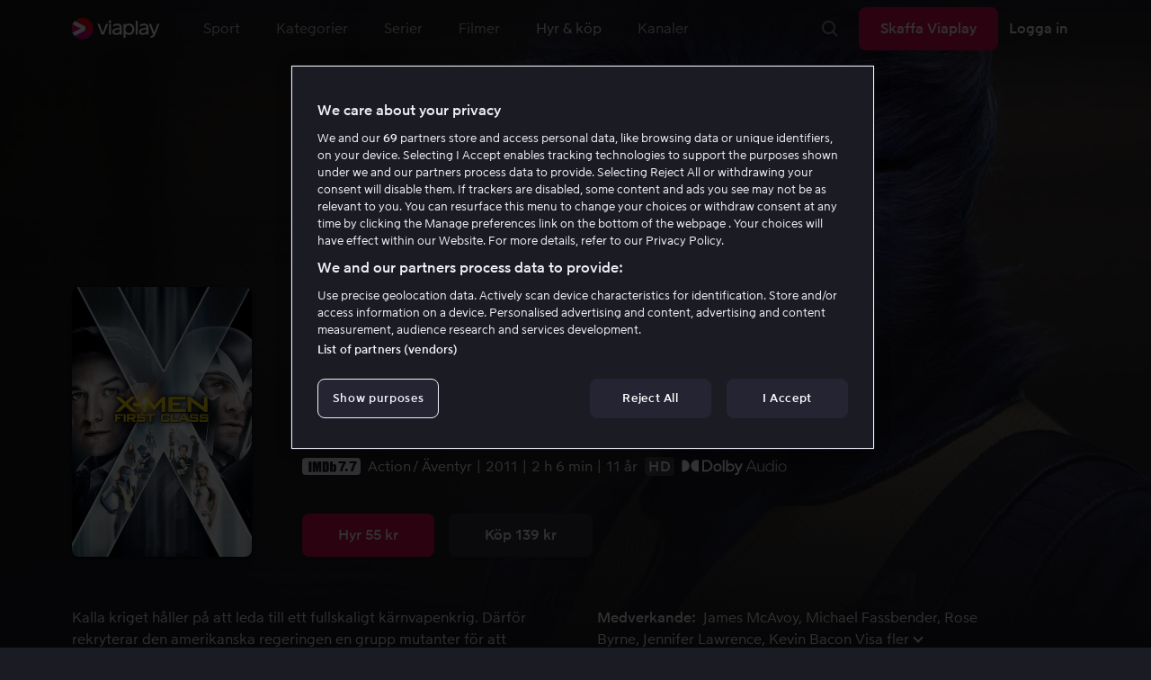

--- FILE ---
content_type: text/html; charset=utf-8
request_url: https://viaplay.se/store/x-men-first-class-2011
body_size: 72067
content:
<!DOCTYPE html><html lang="sv-se"><head><meta charSet="utf-8"/><meta name="viewport" content="width=device-width"/><meta http-equiv="content-language" content="sv-se"/><title>X-Men: First Class - Film online på Viaplay</title><meta name="description" content="Hyr och köp filmen X-Men: First Class med James McAvoy, Michael Fassbender, Rose Byrne, Jennifer Lawrence, Kevin Bacon, January Jones, Nicholas Hoult, Oliver Platt, Jason Flemyng, Lucas Till, Edi Gathegi, Caleb Landry Jones, Zoe Kravitz, Álex González, Matt Craven, Rade Serbedzija, Glenn Morshower, Laurence Belcher, Bill Milner. Se filmer online på Viaplay"/><meta property="og:image" content="https://i-viaplay-com.akamaized.net/viaplay-prod/197/592/1460151995-3e2e92fa91e13bb9dbea68a518b6554671e1cfa1.jpg?width=448&amp;height=252"/><meta name="twitter:image" content="https://i-viaplay-com.akamaized.net/viaplay-prod/197/592/1460151995-3e2e92fa91e13bb9dbea68a518b6554671e1cfa1.jpg?width=448&amp;height=252"/><meta property="og:title" content="X-Men: First Class - Film online på Viaplay"/><meta name="twitter:title" content="X-Men: First Class - Film online på Viaplay"/><meta property="og:description" content="Hyr och köp filmen X-Men: First Class med James McAvoy, Michael Fassbender, Rose Byrne, Jennifer Lawrence, Kevin Bacon, January Jones, Nicholas Hoult, Oliver Platt, Jason Flemyng, Lucas Till, Edi Gathegi, Caleb Landry Jones, Zoe Kravitz, Álex González, Matt Craven, Rade Serbedzija, Glenn Morshower, Laurence Belcher, Bill Milner. Se filmer online på Viaplay"/><meta property="og:url" content="https://viaplay.se/store/x-men-first-class-2011"/><link rel="canonical" href="https://viaplay.se/store/x-men-first-class-2011"/><noscript><iframe src="https://www.googletagmanager.com/ns.html?id=GTM-K8LTL3" title="Google Tag Manager iframe for legacy" style="height:0;width:0;display:none;visibility:hidden"></iframe></noscript><meta name="next-head-count" content="14"/><meta property="og:type" content="website"/><meta property="og:site_name" content="Viaplay"/><meta name="twitter:card" content="summary_large_image"/><meta name="twitter:site" content="@Viaplay_SE"/><link rel="apple-touch-icon" href="//viaplay-web-frontend-assets.mtg-api.com/frontend-2026013035678/apple-touch-icon.png"/><link rel="search" type="application/opensearchdescription+xml" title="Viaplay" href="/opensearchdescription.xml"/><link rel="icon" href="/favicon.ico"/><script>window.viaplay = window.viaplay || {};</script><script data-nscript="beforeInteractive">
        (function() {
            window.viaplay.settings = {"chromecastAppId":"6313CF39","port":80,"log":{"console":false},"requestHelper":{"cacheTimeToLive":300000,"timeout":5000},"serviceTimeouts":{"content":10000,"editorial":5000,"login":10000,"socket":1000,"cms-api":5000},"disableRedirect":false,"services":{"content":{"root":"http://content.viaplay.se","home":"http://content.viaplay.se/","editorial":"http://content.viaplay.se/{deviceKey}/editorial"},"play":{"root":"http://play.viaplay.se","home":"http://play.viaplay.se/","stream":"http://play.viaplay.se/api/stream/v1","streamByGuid":"http://play.viaplay.se/api/stream/byguid"},"login":{"deviceActivate":"http://login.viaplay.se/api/device/activate","deviceCode":"http://login.viaplay.se/api/device/code","deviceAuthorized":"http://login.viaplay.se/api/device/authorized","persistentLogin":"http://login.viaplay.se/api/persistentLogin/v1","login":"http://login.viaplay.se/api/login/v1"},"ipc":{"notifications":"https://viaplay.mtg-api.com/user-notifications/{locale}/{deviceKey}/users/{userId}"},"oauthGoogle":"https://assistant-auth.mtg-api.com/signin","clientLogs":{"templatedUrl":"https://viaplay.mtg-api.com/client-logs/log{?data,level}","url":"https://viaplay.mtg-api.com/client-logs/log-body"}},"mobile":{"uriSchemaTemplates":{"product":"viaplay://product?region={region}&path={path}","section":"viaplay://section?region={region}&path={path}"},"googlePlay":"https://play.google.com/store/apps/details?id=com.viaplay.android","appStore":"https://itunes.apple.com/se/app/viaplay/id409702778?mt=8"},"frontendPaths":{"se":{"faq":"/faq","press":"/press","contact":"/contact","supportForum":"/community","support":"/support","jobs":"http://www.mtgx.se/jobs","supportedDevices":"/devices","requirements":"/requirements","terms":"/terms","privacy":"/privacy","viasatCustomers":"https://signup.viaplay.se/","rentalExplanation":"http://viaplay.se/rental-info","browserSupport":"http://kundservice.viaplay.se/vilka-webblasare-rekommenderar-ni","cookies":"/cookies"},"no":{"faq":"/faq","press":"/press","contact":"/contact","supportForum":"/community","support":"/support","jobs":"http://www.mtgx.se/jobs","supportedDevices":"/devices","requirements":"/requirements","terms":"/terms","privacy":"/privacy","viasatCustomers":"https://signup.viaplay.no/","rentalExplanation":"http://viaplay.no/rental-info","browserSupport":"http://kundeservice.viaplay.no/hvilken-nettleser-anbefaler-dere","cookies":"/cookies"},"dk":{"faq":"/faq","press":"/press","contact":"/contact","supportForum":"/community","support":"/support","jobs":"http://www.mtgx.se/jobs","supportedDevices":"/devices","requirements":"/requirements","terms":"/terms","privacy":"/privacy","viasatCustomers":"https://signup.viaplay.dk","rentalExplanation":"http://viaplay.dk/rental-info","browserSupport":"http://kundeservice.viaplay.dk/hvilke-internetbrowsere-anbefaler-i","cookies":"/cookies"},"fi":{"faq":"/faq","press":"/press","contact":"/contact","supportForum":"/community","support":"/support","jobs":"http://www.mtgx.se/jobs","supportedDevices":"/devices","requirements":"/requirements","terms":"/terms","privacy":"/privacy","viasatCustomers":"https://signup.viaplay.fi/","rentalExplanation":"http://viaplay.fi/rental-info","browserSupport":"http://asiakaspalvelu.viaplay.fi/mita-verkkoselaimia-suosittelette","cookies":"/cookies"},"is":{"faq":"/faq","press":"/press","contact":"/contact","supportForum":"/community","support":"/support","jobs":"http://www.mtgx.se/jobs","supportedDevices":"/devices","requirements":"/requirements","terms":"/terms","privacy":"/privacy","viasatCustomers":"https://signup.viaplay.se/","rentalExplanation":"https://viaplay.is/rental-info","browserSupport":"https://help.viaplay.is/recommended-internet-browsers","cookies":"/cookies"},"pl":{"faq":"/faq","press":"/press","contact":"/contact","supportForum":"/community","support":"/support","jobs":"http://www.mtgx.se/jobs","supportedDevices":"/devices","requirements":"/requirements","terms":"/terms","privacy":"/privacy","viasatCustomers":"https://signup.viaplay.se/","rentalExplanation":"https://viaplay.pl/rental-info","browserSupport":"https://help.viaplay.pl/recommended-internet-browsers","cookies":"/cookies"},"com":{"faq":"/faq","press":"/press","contact":"/contact","supportForum":"/community","support":"/support","jobs":"http://www.mtgx.se/jobs","supportedDevices":"/devices","requirements":"/requirements","terms":"/terms","privacy":"/privacy","viasatCustomers":"https://viaplay.com/signup","rentalExplanation":"https://viaplay.com/nl-nl/rental-info","browserSupport":"https://help.viaplay.com/nl/recommended-internet-browsers","cookies":"/cookies"}},"externalAssets":true,"externalAssetsUrl":"//viaplay-web-frontend-assets.mtg-api.com","externalUrlTemplates":{"settings":"https://account.viaplay.{tld}","forgotPassword":"https://viaplay.{tld}/manage-account/forgot-password","viasatCustomers":"https://signup.viaplay.{tld}","package":"https://viaplay.{tld}/package","packageSport":"https://viaplay.{tld}/package_sport","packageSportWithLocale":"https://viaplay.{tld}/{locale}/package_sport","purchaseTotal":"https://purchase.viaplay.{tld}/buy/1232","purchaseTvod":"https://purchase.viaplay.{tld}/buy/{productId}","facebook":"http://www.facebook.com/viaplay.{tld}","twitter":"http://twitter.com/viaplay_{tld}","linkedin":"http://www.linkedin.com/company/viaplay","checkout":"https://checkout.viaplay.{tld}","se":{"supportArticle":"http://support.viaplay.se/hc/sv/articles/{articleId}"},"dk":{"supportArticle":"https://viaplaydk.zendesk.com/hc/da/articles/{articleId}"},"no":{"supportArticle":"https://viaplayno.zendesk.com/hc/no/articles/{articleId}"},"fi":{"supportArticle":"https://viaplayfi.zendesk.com/hc/fi/articles/{articleId}"},"com":{"settings":"https://viaplay.com/account/","forgotPassword":"https://viaplay.com/manage-account/forgot-password","viasatCustomers":"https://viaplay.com/signup/","package":"https://viaplay.com/checkout/","packageSport":"https://viaplay.com/package_sport","packageSportWithLocale":"https://viaplay.com/{locale}/package_sport","purchaseTotal":"https://viaplay.com/purchase/buy/1232","purchaseTvod":"https://viaplay.com/purchase/buy/{productId}","facebook":"http://www.facebook.com/ViaplayNederland","twitter":"http://twitter.com/viaplay_{tld}","linkedin":"http://www.linkedin.com/company/viaplay","checkout":"https://viaplay.com/checkout/"}},"gaBeaconInterval":1500000,"tagManager":{"containerPublicID":{"legacy":"GTM-K8LTL3","com":"GTM-PZ53XPF"}},"oneTrust":{"se":"df07bbec-af09-44f4-8aed-bbfa42615cdb","is":"55944a7a-2885-4199-8337-d5d57641eea2","fi":"63e98980-caec-4ac6-90b1-5e0c1b10e9c0","dk":"fca152f2-f679-41c7-bc34-8b63084d0956","no":"3331238d-52de-4f62-b42b-1fb0f99179a1","pl":"52be47a3-b0b8-49bb-b71f-e96694979b4b","com":"f6eff7f5-3a84-4c45-9266-c94224122f6f"},"env":"prod","botdetectionEnabled":true,"ENVIRONMENT_NAME":"viaplay.tld"};
            window.viaplay.translations = {"or":"eller","Title":"Titel","Close onboarding":"Stäng introduktionen","You can now add and follow leagues and teams":"Du kan nu lägga till och följa ligor och lag","Example favorites: Liverpool F.C., Inter Milan and Real Madrid.":"Exempel på favoriter: Liverpool F.C., Inter Milan och Real Madrid.","After 20 unsuccessful login attempts, you will need to wait 10 minutes before trying again. During this time, this e-mail address will be blocked.":"Efter 20 misslyckade inloggningsförsök behöver du vänta i 10 minuter innan du kan prova igen. Under tiden går det inte att logga in med den här e-postadressen.","month":"månad","Month":"Månad","Date":"Datum","[Find out more from customer service]({href})":"[Läs mer hos kundservice]({href})","Welcome!":"Välkommen!","Login here":"Logga in här","Have you already got a Viaplay package?":"Har du redan ett Viaplay-paket?","By buying you accept our [terms and conditions]({href}), and waive any right of return.":"Jag godkänner [Viaplays användarvillkor]({href}) samt att det inte går att ångra köpet.<p>Vänligen notera att detta Pay Per View-event endast kan visas från en ström/enhet samtidigt.</p>","Customer service":"Kundservice","Google Assistant wants to link to your account":"Google Assistant vill länka till ditt konto","In order for Google Assistant to work, it needs to be linked to your Viaplay account.":"För att Google Assistant ska fungera behöver det kopplas till ditt konto på Viaplay.","Find out more by reading [Google’s Privacy Policy]({googlePolicy}) and [Viaplay’s Privacy Policy]({privacyPolicy})":"Läs mer i [Googles sekretesspolicy]({googlePolicy}) och [Viaplays sekretesspolicy]({privacyPolicy})","Hi!":"Hej!","You need a Viaplay-package to watch. If you want the same package you had the last time click on the link below:":"Du behöver ett Viaplay-paket för att titta. Om du vill ha samma paket som förut kan du skaffa det direkt:","You need a Viaplay-package to watch.":"Du behöver ett Viaplay-paket för att titta.","Welcome back!":"Välkommen tillbaka!","Order package":"Skaffa paketet","Read about our packages":"Läs om våra paket","Many films and series for":"Massor av serier och film för","A lot of live sport for":"Massor av livesport för","Next entry starts in":"Nästa avsnitt börjar om","Next highlight starts in":"Nästa höjdpunkt börjar om","sec":"sek","Live":"Live","Play Live":"Live","day":"dag","Days":"Dagar","Hours":"Timmar","Minutes":"Minuter","Seconds":"Sekunder","You need to use a different browser":"Du behöver byta webbläsare","Want to watch?":"Vill du titta?","Change package to watch":"Byt paket för att titta","Change package to watch this":"Byt paket för att titta","You can access this content by switching to a different package.":"Du kan komma åt innehållet genom att byta till ett annat paket.","You've got great taste! We offer packages that include this title. What are you waiting for?":"Du har bra smak! Vi har paket där det här ingår. Vad väntar du på?","View packages":"Se paket","Ongoing":"Nu","Soon":"Snart","Accept":"Ok, då vet jag!","Too many people are using your account right now":"Det är för många som använder ditt konto just nu","You can stream Viaplay content on two devices at the same time. To watch {requestedStream}, you need to stop streaming on one of the following devices":"Du har nått gränsen för samtidiga uppspelningar. För att se {requestedStream} behöver du sluta titta på något annat.","You have reached the limit of concurrent streams. To watch here, you need to stop streaming something else.":"Du har nått gränsen för samtidiga uppspelningar. För att se här behöver du sluta titta på något annat.","This stream is being watched on another one of your devices":"För många använder ditt konto för att titta på denna livesändning","You can start watching {requestedStream} on this device by ending the stream on the other":"För att se {requestedStream} här behöver du avsluta livesändningen på en annan enhet.","Check [our FAQ]({href}) for more information on how it works.":"[Vår kundservice förklarar]({href})","In your current location, you can only watch offline on your smartphone or tablet. Sad but true.":"Där du befinner dig just nu kan du endast se det material som du har laddat ned till din mobiltelefon eller surfplatta. <a href=\"https://kundservice.viaplay.se/kan-jag-anvanda-viaplay-utomlands/\">Läs mer här</a>.","Sorry...":"Ledsen!","But in your current location, you cannot stream, buy or rent anything.":"Där du befinner dig just nu kan du inte se det här innehållet.","Ok":"Ok","Share by link":"Dela via länk","Link is copied":"Länken är kopierad","For more information, please contact Customer Service: [{email}](mailto:{email})":"Kontakta kundtjänst för mer information: [{email}](mailto:{email})","Read more at [customer support]({href}) if you need help.":"Läs mer hos [kundservice]({href}) om du behöver hjälp.","Viaplay Total":"Viaplay Total","{packagePrice} per month":"{packagePrice} kr i månaden","Weekdays":"Vardagar","Weekends":"Helger","Live TV":"TV","Privacy":"Sekretesspolicy","Our packages":"Skaffa Viaplay","Clear":"Rensa","Clear search field":"Rensa sökfält","Search by title, actor or director":"Sök på titel, skådespelare, regissör, sport eller liga","Watch trailer":"Se trailer","Watch as a kid":"Titta som barn","Popular series":"Barnens favoritserier","Requirements":"Systemkrav","TV included":"Lite tv på köpet","Okay":"Okej","D'oh!":" ","We didn’t get any hits for your search.":"Vi fick ingen träff på det du sökte efter.","This might be because we don’t have what you’re looking for, or because the spelling wasn’t quite right. Take a look at our customer service information to find out more.":"Kan bero på att vi inte har det hos oss eller att stavningen blev lite fel. Ta en titt hos <a href=\"http://kundservice.viaplay.se/?s={query}\">kundservice</a> om de vet mer.","Genre":"Kategori","Genres":"Genre","Genres and themes":"Genrer & teman","New Series":"Nya serier","TV":"TV","Watched":"Aktivitetslistan","Log out":"Logga ut","Log out device":"Logga ut","All":"Alla","Series":"Serier","Rental":"Store","Supported devices":"Våra plattformar","Search":"Sök","Search filters":"Sökfilter","Channels":"Kanaler","Watch live right now":"Se vad som är på tv nu","Season":"Säsong","S":"S","Seasons":"Säsonger","Viaplay":"Viaplay","Available":"Tillgänglig","Terms and Conditions":"Allmänna villkor","New Movies":"Nya filmer","Filter":"Filter","Subtitles":"Textning","Participant":"Medverkande","Participants":"Medverkande","Actor":"Skådespelare","Athlete":"Idrottare","Cast":"Medverkande","Chef":"Kock","Commentator":"Kommentator","Creator":"Skapare","Director":"Regissör","Executive Producer":"Exekutiv producent","Executive producer":"Exekutiv producent","Expert":"Expert","Guest":"Gäst","Host":"Värd","Journalist":"Journalist","Musician":"Musiker","Narrator":"Berättarröst","Producer":"Producent","Self":"Själv","Voice":"Röst","Writer":"Skribent","Children":"Barn","Publisher":"Utgivare","Themes":"Teman","Sport":"Sport","To the top":"Till toppen","Skip to content":"Hoppa till innehåll","Sign up":"Registrera dig","left":"kvar","Episode":"Avsnitt","E":"A","Forgot Password?":"Har du glömt lösenordet?","Country":"Land","Password":"Lösenord","Recently Watched":"Nyligen sedda","Support":"Kundservice","Rentals":"Hyrbutik","FAQ":"Vanliga frågor","Min. left":"min kvar","Min left":"minuter kvar","Star":"Stjärnmärk","Show only":"Visa enbart","Email":"E-postadress","Settings":"Mitt konto","Press":"Press","Create account":"Skapa konto","Creators":"Skapare","More info":"Mer info","Start":"Start","View all":"Visa fler","Show less":"Visa färre","Install":"Installera","Choose category":"Välj kategori","Starred":"Stjärnmärkt","Commentators":"Kommentatorer","Original title":"Originaltitel","Social":"Följ oss","This movie will be included in the Viaplay Total and Viaplay Movies & Series packages from {date}. Rent or buy it now.":"Filmen kommer ingå i paketen Viaplay Total och Viaplay Film & Serier fr.o.m. {date}. Hyr eller köp den redan nu.","Jobs":"Jobb","Contact":"Kontakt","Movies":"Film","{price} currency":"{price} kr","{price} {currency}":"{price} {currency}","Save":"Spara","Save up to":"Spara upp till","Read more":"Läs mer","Log in":"Logga in","You've reached the maximum number of devices that can be connected to this account. To continue streaming, try logging in on a device you've used before":"Du har nått maximalt antal enheter som kan anslutas till det här kontot. Om du vill fortsätta streama kan du prova att logga in på en enhet som du har använt tidigare.","You've reached the maximum number of devices that can be connected to an account in one day. To watch on this device, log out a device which has watched today.":"Du har nått maximalt antal enheter som kan anslutas till ett konto under en dag. För att titta på den här enheten, logga ut en enhet som har tittat idag.","Read more at [help.viaplay.com]({href})":"Läs mer på [help.viaplay.com]({href})","Read more at [help.viaplay.com]({href}) device management":"Läs mer på [help.viaplay.com]({href})","Manage devices":"Hantera enheter","Contact [customer service]({href}) if you need more help":"Kontakta [kundtjänst]({href}) om du behöver mer hjälp.","Add":"Lägg till","In the [FAQ]({href}) you can learn more about how you can use your devices.":"Under [Vanliga frågor]({href}) kan du läsa mer om hur du kan använda dina enheter.","When the purchase is confirmed you can watch the movie for 24 hours":"När du bekräftat köpet hittar du filmen eller evenemanget under Köpta filmer. Du kan titta i 48 timmar.","Confirm purchase {price} currency":"Bekräfta köp {price} kr","Confirm purchase {price} {currency}":"Bekräfta köp {price} {currency}","Device limit reached":"Enhetsgräns nådd","Oops, something has gone wrong!":"Något gick snett ","Error code: {code}":"Felkod {code}","Please try again or contact [customer support]({href}) if you need more help":"Vänta en stund och testa igen. Om det inte löser sig ber vi dig kontakta [kundservice]({href}).","Don't you have a Viaplay account?":"Har du inget Viaplay-konto?","Invalid PIN-Code":"Fel kod. Prova igen.","Confirm":"Bekräfta","Agree to our terms":"Godkänn våra villkor","Before starting to use Viaplay you have to agree to our terms.":"Innan du börjar använda Viaplay behöver du godkänna våra villkor.","I confirm that I am at least 18 years old and accept Viaplay’s [terms & conditions]({conditionsLink}), [privacy policy]({securityLink}) and [cookie policy]({cookieLink}).":"Jag bekräftar att jag är minst 18 år och godkänner Viaplays [allmänna villkor]({conditionsLink}), [sekretesspolicy]({securityLink}) och [cookie policy]({cookieLink}).","In order to continue, you need to to agree to the above terms.":"För att fortsätta behöver du bekräfta villkoren ovan.","I want to receive information from Viaplay about the latest news, premieres, discounts and other goodies.":"Jag vill få personliga rekommendationer, tips om senaste nytt och erbjudanden via e-post.","Agree":"Godkänn","Get one here":"Skaffa ett här","{hours}h":"{hours}h","{minutes}min":"{minutes}min","Nordic":"Nordisk","Choose a package and get started":"Välj ett paket och börja titta!","Try it now":"Skaffa Viaplay","Read more about Viaplay":"Läs mer om Viaplay","New episode":"Nytt avsnitt","Next episode":"Nästa avsnitt","Next highlight":"Nästa höjdpunkt","Start watching":"Börja titta","Continue Watching":"Fortsätt titta","Watch movie":"Se filmen","Watch first episode":"Se första avsnittet","Redeem":"Använd","Cancel":"Avbryt","Cancel device management":"Avbryt","Parental Control":"Åldersgräns","Unstar":"Ta bort","Try again":"Prova igen","Price":"Pris","500 Internal server error":"Vi beklagar, något gick fel. (500)","There is a temporary internal error, or the server is busy.":"Vår server jobbar för högtryck, vilket tyvärr lett till ett tillfälligt stopp.","The content you're looking for doesn't exist.":"Det kan bero på att vi inte har kvar den här sidan längre.","For more info read our [faq]({faqHref}) or [support]({supportHref})":"[Kontakta vår kundtjänst]({supportHref}) eller se [Vanliga frågor]({faqHref}) för mer information","Any questions? Contact our Customer Service":"Har du frågor? <a href=\"http://kundservice.viaplay.se/\">Kontakta kundservice</a>.","Any questions? Contact our [Customer Service]({supportHref})":"Har du frågor? [Kontakta kundservice]({supportHref}).","Report":"Rapportera","Need help with something else?":"Behöver du hjälp med något annat?","Customer support":"Kundtjänst","Earlier":"Tidigare","Later":"Senare","Related":"Liknande","Sport Schedule":"Tablå","Today":"I dag","Tomorrow":"I morgon","Contact Viaplay Support":"Kontakta Viaplay kundtjänst","Contact Viaplay Support Preamble":"Vi gör allt för att Viaplay ska vara enkelt att använda. Men ibland kan ju det enkla också krångla. Hör av dig så hjälper vi till!","Your name":"Ditt namn","Your email":"Din e-postadress","Try Viaplay":"Börja titta nu","Get Viaplay":"Skaffa Viaplay","Confirm Email":"Bekräfta din e-postadress","About Viaplay":"Om tjänsten","Get Started":"Prova Viaplay","Login error":"Ett tekniskt fel har tyvärr ställt till det. Prova att logga in igen!","Do you want to watch on your mobile?":"Vill du titta i mobilen?","You can start watching if you download the Viaplay app":"Ladda ner Viaplay-appen och börja titta direkt.","Download":"Ladda ner","Open app":"Öppna appen","No content available":"Just nu är den här kategorin tom","Watch the latest releases! When you rent or buy movies, they will appear here.":"Se det senaste! Hyr och köp filmer så dyker de upp här.","You don’t currently have any rented or purchased films.":"Du har inga hyr- eller köpfilmer just nu.","Activity list":"Aktivitetslistan","Everything you’ve watched is listed here. You can easily look for films and episodes you’ve watched on all your Viaplay units.":"Filmbantar du? Du verkar inte ha tittat på något ännu.","You do not have access to this content":"Du har inte tillgång till det här innehållet","Unfortunately, you do not have access to this content with your current subscription. The choice you have access to the Viaplay corresponding range of your TV subscription from your TV service provider. Contact your TV service provider to get help supplement your channel package.":"Tyvärr kan du inte titta på det här via ditt nuvarande abonnemang. Kontakta din operatör för att ändra utbudet.","You've got great taste! We offer packages that include this title. You can manage your package via your provider.":"Du har bra smak! Vi har paket där det här ingår. Du kan hantera ditt paket via din operatör.","Username and password does not match. Please try again.":"Användarnamn och lösenord hör inte ihop. Försök igen.","There seems to be a problem logging in. Contact our customer service team and they’ll help you. (Error code: 429)":"Det verkar inte gå att logga in. Hör av dig till vår kundservice så hjälper vi dig. (Felkod: 429)","Thank you":"Tack","Thank you!":"Tack","Click this icon to cast videos to your TV":"När den här ikonen visas kan du använda Viaplay med din Chromecast","All Sport":"All sport","History":"Aktivitetslistan","For family":"För hela familjen","For family children":"För stora och små","Welcome to the rental store! Here you can find movies that recently been on the cinema.":"Välkommen till Hyrbutiken! Här hittar du filmer som är så nya att de inte finns i vårt vanliga utbud plus massor av populära klassiker.","Cooking":"Matlagning","Children series":"Barnserier","All children movies":"Alla barnfilmer","All children series":"Alla barnserier","Logging in":"Loggar in","PIN-Code":"Din kod","Recommended":"Rekommenderas","No Subtitles":"Ingen textning","Progress":"Status","Below are all series and movies you have watched.":"Här finns allt du har börjat tittat på.","Whoops, something is wrong":"We are experiencing technical problems and we are doing our best to solve it. We apologize for any interruption of service or inconvenience","Please try again in a moment":"Please try again in a short while","Welcome to contact [customer support]({href})":"Du är välkommen att kontakta [kundtjänst]({href}) vid frågor. ","[To payment details]({href})":"[Till kortuppgifterna]({href})","We could not withdraw the money from your account. Please check that you have money on your account, that the card is valid and that you haven't blocked it for internet purchases.":"Det går inte att dra pengar från ditt konto. Kolla så att du har pengar på kontot, att kortet är giltigt och att du inte har spärrat det för internetköp.","We could not withdraw the money from your account":"Det går inte att dra pengar från ditt konto. Kolla så att du har pengar på kontot, att kortet är giltigt och att du inte har spärrat det för internetköp","Code was not found":"Koden hittades inte","We couldn’t find this code":"Det gick inte att använda rabattkoden. Den kanske inte gäller längre eller så kan den inte användas för den här hyrfilmen.","Rent for":"Hyr för","Where are we going?":"Något gick snett","starred":"Stjärnmärkt","watched":"Aktivitetslistan","Language":"Språk","English":"Engelska","Swedish":"Svenska","Danish":"Danska","Norwegian":"Norska","Finnish":"Finska","Icelandic":"Isländska","Estonian":"Estniska","Latvian":"Lettiska","Lithuanian":"Litauiska","Polish":"Polska","Russian":"Ryska","Dutch":"Holländsk","Buy for":"Köp för","Tonight":"I natt","For you":"För dig","Rental movie":"Hyrfilm","Enter the code":"Fyll i koden","Type your code here":"Skriv koden du fick här:","Wrong code.":"Fel kod. Prova igen!","Done!":"Klart!","You are now logged in on your device":"Nu är du inloggad på din enhet","Enter your code":"Ange din kod","Are you abroad?":"Är du utomlands?","You may not watch locale Viaplay when abroad. But feel free to login on [viaplay.{tld}](http://viaplay.{tld}) and watch our local content!":"Det går inte att titta på svenska Viaplay när du är utomlands. Men logga gärna in på [viaplay.{tld}](http://viaplay.{tld}) och titta på det lokala utbudet!","About us":"Om oss","Information":"Information","Want to make changes to your Viaplay package?":"Vill du ändra något med ditt Viaplay-paket?","[Do it by yourself in settings]({href})":"[Gör det själv under Mitt konto]({href})","Viaplay uses cookies. By using our website you accept that, so please read more about what cookies are and how they work in our":"Vi använder cookies för att kunna erbjuda en mer personlig och användarvänlig tjänst, till exempel genom att analysera användarbeteenden. Genom att klicka på ok accepterar du att ta emot cookies. Om du vill ändra dina inställningar eller önskar mer information, ","cookie policy":"klicka här för att läsa vår cookie policy.","What you are trying to view has an age limit and is blocked by the child lock. Therefore you need to fill in your pin code":"Skriv in din fyrsiffriga kod för att låsa upp.","Cookies":"Cookies","By renting you accept our [terms and conditions for rentals]({href}), and waive any right of return.":"När du hyr godkänner du också [hyrbutikens allmänna villkor]({href}), samt att det inte går att ångra köpet.","The video could not be started":"Videon kan inte visas","For a period of time, some videos cannot be played in the browser Chrome. This is because we are switching to a new video player on our website.":"Under en period kan vissa videor inte visas i webbläsaren Chrome. Det beror på att vi byter till en ny videospelare på vår webbsida.","Turn off the broadcast of the second unit if you want to watch this!":"Stäng av sändningen i den andra enheten om du vill titta här!","You need to change your web browser":"Du behöver byta webbläsare","Viaplay doesn’t work with the latest version of Chrome yet. Change to Safari or Firefox instead!":"Tyvärr fungerar Viaplay inte i den senaste versionen av Chrome ännu. Byt till Safari eller Firefox i stället!","[Find out more]({href})":"[Läs mer om varför]({href})","Text contains invalid characters. Please try again.":"Texten innehåller otillåtna tecken. Prova igen.","Change to Viaplay Total":"Byt till Viaplay Total","Buy match for":"Se bara den här matchen för","Once you have confirmed your purchase, you can watch the film as many times as you like on Viaplay. You can find it under":"När du har bekräftat köpet kan du se filmen hur många gånger du vill på Viaplay. Du hittar den i alla dina Viaplay-enheter under","Once you have confirmed your purchase, you can watch the film as many times as you like on Viaplay. You can find it on all your Viaplay units under Purchased films.":"När du bekräftat köpet hittar du filmen under Köpta filmer.","By confirming your purchase, you also confirm that you accept Viaplay’s general [terms and conditions]({href}) and that you understand you have no right to a refund.":"Genom att bekräfta köpet godkänner du också [Viaplays allmänna villkor]({href}) samt att det inte finns någon ångerrätt.","Purchased":"Köpt","Rented":"Hyrd","Welcome to the Rental Store!":"Hyr och köp det allra senaste","Here you will find the very latest films – the ones that are so new they haven’t been added to our regular offering. You can also choose from plenty of popular classics.":"Här kan du ta del av nya storfilmer direkt efter biopremiären, men också njuta av tidlösa klassiker.","When you rent a film you can watch it as many times as you like for 48 hours. You can also choose to buy certain films. You will then have unlimited access to them here on Viaplay! [How the Rental Store works]({href})":"En köpfilm får du såklart behålla. Hyrfilmer kan du se i 48 timmar. [Varför hyr- och köpfilm?]({href})","How the rental store works":"Så funkar Hyr & köp","Here you can watch movies direct from their premieres and also classics. When you rent a film you can watch it as many times as you like for 48 hours. You can also choose to buy certain films. You will then have unlimited access to them here on Viaplay!":"Direkt från bion, tidlösa klassiker eller en riktigt bra deal – det hittar du här. Köpfilm behåller du såklart. Hyrfilm har du tillgång till i 48 timmar.","[More about renting and buying here]({href}).":"[Mer om hyr- och köpfilm här]({href}).","Rental period 48 hours":"Hyrtid 48 timmar","Watch as many times as you like":"Se hur många gånger du vill","Watch for 48 hours, only on one device at a time":"Titta i 48 timmar, endast en enhet åt gången","Use promotion code":"Använd rabattkod","Promotion code":"Rabattkod","{title} cover":"{title} omslag","Film for purchase":"Köpfilm","Rent":"Hyr","Buy":"Köp","Original price":"Originalpris","Not got a Viaplay account?":"Har du inget Viaplay-konto?","Create one here":"Skapa ett här","Event starting":"Precis börjat","Event ongoing":"Pågått en stund","Event ending":"Snart slut","Show all sports":"Visa alla sporter","Watch again":"Se igen","Rerun":"Eftersändning","Select a sport":"Välj sport","Show {number} sports":"Visar {number} sporter","Showing 1 sport":"Visar 1 sport","Yesterday":"I går","Day before yesterday":"I förrgår","See tableau":"Visa tablån","[Here you will find the TV schedule for Viaplay Winter competitions]({href})":"[Tablå för det som sänds via din TV-operatör]({href})","Please try again later.":"Försök igen senare.","No upcoming competitions available":"Inga kommande tävlingar finns tillgängliga","Take a look under results!":"Ta en titt under resultat!","No results available":"Inga resultat tillgängliga","Calendar":"Kalender","Results":"Resultat","Circuit":"Banan","Grid":"Grid","Starting grid":"Startgrid","List":"Lista","Drivers":"Förare","Updated":"Uppdaterad","lap":"varv","laps":"varv","pts":"p","pit stop":"depåstopp","pit stops":"depåstopp","Fastest lap":"Snabbast varv","Ranking":"Placering","Poles":"Poles","Podiums":"Podium","Wins":"Vinster","Season results":"Senaste resultat","Founded in":"Grundat","Based in":"Baserat i","Team pts":"Stall P","In Focus":"I fokus","Start lists are usually available a couple of hours before a competition starts. Unfortunately, we do not have the opportunity to show start lists for all competitions.":"Startlistor är vanligtvis tillgängliga ett par timmar innan tävlingen börjar. Tyvärr har vi inte möjlighet att visa startlistor för samtliga tävlingar.","When a competition is over, the starting list is replaced with results as soon as it is available in our system.":"Vid avslutad tävling ersätts startlistan med resultat så fort det är tillgängligt i vårt system.","Time":"Tid","Points":"Poäng","Pos":"Plac","Viaplay Household":"Viaplay-hushåll","Please open the app on your household wifi to continue using Viaplay.":"Anslut till ditt hemmanätverk/wifi för att fortsätta använda Viaplay.","[Read more about Viaplay household or contact customer support for more help.]({href})":"[Läs mer om Viaplay-hushåll eller kontakta kundservice för mer hjälp.]({href})","Create a new account":"Skapa ett nytt konto","Viaplay household was not set":"Viaplay-hushåll har inte ställts in","Your Viaplay household is now set to this TVs home network/wifi.":"Ditt Viaplay-hushåll är nu inställt på den här TV:ns hemmanätverk/wifi.","Something went wrong. Please go back on your TV and try to set the Viaplay Home again. You can always [contact customer service]({supportHref}) if the problem persists or if you need help.":"Något gick fel. Gå tillbaka till din TV och försök att ställa in Viaplay-hushållet igen. Du kan alltid [kontakta kundservice]({supportHref}) om problemet kvarstår eller om du behöver hjälp.","Remember to open the Viaplay app on your computer, mobile and tablet devices at least once a month on this network/wifi.":"Kom ihåg att öppna Viaplay-appen på din dator, mobil och surfplatta minst en gång i månaden på detta nätverk/wifi.","A Viaplay household is the home network/wifi where your main TV is connected.":"Ett Viaplay-hushåll är det hemmanätverk/wifi där din primära TV är ansluten.","Any questions or if you need help, you can always [read more about Viaplay households or contact customer service.]({supportHref})":"Har du frågor eller behöver hjälp [kan du alltid läsa mer om Viaplay-hushåll eller kontakta kundservice.]({supportHref})","Viaplay Households FAQ":"Vanliga frågor om Viaplay-hushåll","Temporary code":"Tillfällig kod","Get a temporary code and watch on this device for {noOfDays} days. To verify it's you, we email the code to {email}.":"Skaffa en tillfällig kod och titta på den här enheten i {noOfDays} dagar. För att verifiera att det är du så skickar vi koden via e-post till {email}.","Send email":"Skicka e-post","If you are not the owner of this email account":"Om du inte äger det här e-postkontot","Email sent":"E-postmeddelandet har skickats","The code has been sent to {email}. Check your email to find the code and add it below.":"Koden har skickats till {email} och är giltig i 10 minuter. Kontrollera din e-post för att hitta koden och lägg till den nedan.","Did you not get any email? Make sure to check your spam folder or send email again.":"Fick du inget e-postmeddelande? Kontrollera din skräppostmapp eller skicka e-post igen.","Send email again":"Skicka e-post igen","Send new code":"Skicka ny kod","Send email again in {retryTime}s":"Skicka e-post igen om {retryTime}s","Send email again in {mRetryTime}m {sRetryTime}s":"Skicka e-post igen om {mRetryTime}m {sRetryTime}s","and {number} more":"och {number} till","No programming":"Sändningsuppehåll","No broadcasts":"Inga sändningar","Watch live":"Titta live","There are no broadcasts for your chosen sports on this date.":"Det här datumet finns det inga sändningar som passar ditt val.","Other sports":"Övriga sporter","Today’s sports":"Dagens sporter","There are no events today. Select another day.":"Det här datumet finns det inga sändningar. Välj en annan dag!","Purchased films":"Köpta filmer","Child":"Barn","Edit profile":"Ändra i profil","My profile name":"Profilnamn","Manage profiles":"Hantera profiler","Delete profile":"Radera profil","Who&#39;s watching?":"Hej! Vem ska titta?","WhosWatchingSubHeader":"Profiler hjälper dig att komma åt dina sparade titlar och fortsätta där du slutade.","Add profile":"Lägg till profil","Save profile":"Spara profil","Favourites":"Favoriter","This is the main profile and cannot be deleted.":"Detta är standardprofilen och kan inte raderas","The main profile cannot be deleted.":"Huvudprofilen kan inte tas bort.","A profile name needs to be 1-15 characters.":"Ett profilnamn måste vara 1-15 tecken.","We could not load the content":"Vi kunde inte ladda innehållet","Please try again or contact our customer service.":"Prova igen eller hör av dig till vår kundservice.","Contact us on: {customerSupportPage}":"Kontakta oss: {customerSupportPage}","We could not download this content. However, we will try to fix it as soon as we can.":"Innehållet kunde inte laddas. Försök igen.","{minutes}m":"{minutes}m","Key Times":"Hålltider","Please try again":"Prova igen","Released":"Släpps","Coming":"Kommer","New season":"Ny säsong","New series":"Ny serie","New movie":"Ny film","OK":"Okej","on":"på","at":"kl.","Close":"Stäng","To the credits":"Till eftertexterna","Turn on to show only kids content":"Aktivera för att bara visa barninnehåll","Showing only kids content":"Visar bara barninnehåll","Content rated 7+ is hidden":"Innehåll för 7+ är dolt","Turn on to hide content rated 7+":"Aktivera för att dölja innehåll för 7+","Content rated 15+ is hidden":"Innehåll för 15+ är dolt","Turn on to hide content rated 15+":"Aktivera för att dölja innehåll för 15+","Oops, something went wrong. Please try again.":"Oops, något gick fel. Försök igen.","An unknown error occurred (Error code: {errorCode})":"Ett okänt fel inträffade (felkod: {errorCode})","The profile {profileName} was created!":"Profilen {profileName} är skapad","The profile {profileName} was updated!":"Profilen {profileName} har uppdaterats","The profile {profileName} was deleted!":"Profilen {profileName} är borttagen","Hello {profileName}":"Hej {profileName}","Set age limit: 7+":"Sätt åldersgräns: 7+ år","Set age limit: 15+":"Sätt åldersgräns: 15+ år","Yes, delete profile":"Ja, ta bort profilen","Are you sure you want to delete the profile {name}?":"Är du säker på att du vill ta bort profilen {name}?","All starred choices and history will be lost.":"Alla stjärnmärkningar och all historik kommer att försvinna.","Sorry, that is not a valid character":"Sorry, det där tecknet är inte giltigt","A profile name can be up to 15 characters long":"Profilnamnet kan vara max 15 tecken långt","Who's watching?":"Vem ska titta?","Forgotten your code or want to change your purchase lock settings? Go to [My account]({href}).":"Har du glömt din kod eller vill du ändra köplåsets inställningar? Fixa det under [Mitt konto]({href}).","The purchase lock is activated.":"Köplås är aktiverat.","You did it! Well done!":"Du lyckades! Bra jobbat!","Oh no, I have lost this! Help me keep an eye out for it!":"Åh, nej, jag har slarvat bort den här! Hjälp mig hålla utkik!","You already found this.":"Du har redan hittat den här.","This is what you should be looking for.":"Det är den här som är bortslarvad, kan du hjälpa mig hålla utkik?","Continue the adventure":"Fortsätt äventyret","Rewatch episode":"Se avsnittet igen","Reset the adventure":"Starta om äventyret","Skip intro":"Hoppa över intro","Skip":"Hoppa över","Sorting":"Sortering","Show":"Visa","Rate":"Betygsätt","Hit or miss?":"Tipptopp eller superflopp?","Tell us what you like and we’ll give you even better film and TV series suggestions, tailored to your taste.":"Berätta vad du gillar så ger vi dig ännu bättre film- och serietips. Mer skräddarsytt efter din smak helt enkelt.","Like":"Gillar","Don't like":"Gillar inte","Autoplay next episode":"Spela nästa avsnitt","Autoplays next episode in a series on all devices":"Automatisk uppspelning av nästa avsnitt.","Activate to hide content for age 7+":"Aktivera för att dölja innehåll för 7+ år","Activate to hide content for age 15+":"Aktivera för att dölja innehåll för 15+ år","Set age limit: 7":"Sätt åldersgräns: 7 år","Set age limit: 15":"Sätt åldersgräns: 15 år","Content for age 7+ is hidden":"Innehåll för 7+ år är dolt","Content for age 15+ is hidden":"Innehåll för 15+ år är dolt","My List":"Min lista","My library":"Mitt bibliotek","Remove":"Ta bort","Saved in my list":"Sparad i min lista.","You haven’t saved anything in your list yet.":"Du har inte sparat något i din lista ännu.","There’s nothing here! Save what you want to watch later in your list and it will appear here.":"Här var det tomt! Spara det du vill se senare i din lista så dyker det upp här.","There’s nothing here!":"Här var det tomt!","Save what you want to watch later in your list and it will appear here.":"Spara det du vill se senare i din lista så dyker det upp här.","Everything saved in your list and all your history will disappear.":"Allt som sparats i din lista och all historik kommer att försvinna.","Sleep timer":"Sovtimer","Back":"Tillbaka","From":"Från","Showing all sports":"Visar all sport","Showing all Winter sports":"Visar all Vintersport","Showing your choices":"Visar dina val","Show all":"Visa allt","Showing only {sportName}":"Visar endast {sportName}","Scoreboard for {name}":"Poängtavla för {name}","In every episode, things have gone missing. Help Fixi find them and win golden acorns.":"I varje avsnitt finns bortslarvade grejer – hjälp Fixi hitta dem och belönas med gyllene ekollon.","Are you sure?":"Är du säker?","Series are paused automatically after 2 hours.":"Serier pausas automatiskt efter 2 timmar.","We’re ready!":"Vi är klara!","Welcome to Viaplay.":"Välkommen till Viaplay.","We’ve sent your receipt to {email}.":"Vi har skickat ditt kvitto till {email}.","Let’s go!":"Nu kör vi!","Download the Viaplay app and start watching.":"Ladda ner Viaplay-appen och börja titta.","Continue in the app":"Fortsätt i appen","Choose at least 3 favourites":"Välj minst 3 favoriter","Pick movies and series you like - the more the better - and we´ll help you find new favourites.":"Välj filmerna och serierna du gillar så tipsar vi dig om nya favoriter – ju fler du väljer desto bättre.","Continue":"Fortsätt","Add profiles":"Lägg till profiler","Create profiles for everyone who watches. We’ll offer tailor-made tips – ideal if you have kids.":"Skapa profiler till alla som ska titta, på så vis får alla skräddarsydda tips – perfekt om du har barn.","Add a profile":"Lägg till","Add child":"Lägg till barn","My profile":"Min profil","Standard profile":"Standardprofil","Name":"Namn","You can set an age limit later.":"Du kan ställa in åldersgräns senare.","Finding your top tips...":"Hittar dina topptips...","From the beginning":"Från början","Choose avatar":"Välj avatar","Sports from Viaplay":"Sport från Viaplay","Please note that not all series and movies are available in all languages.":"Observera att vissa serier och filmer saknar översättning till alla språk.","Change language":"Språk","Season {seasonNumber} - Episode {episodeNumber}":"Säsong {seasonNumber} - Avsnitt {episodeNumber}","Episode {episodeNumber}":"Avsnitt {episodeNumber}","Season {seasonNumber}":"Säsong {seasonNumber}","on {weekday}":"på {weekday}","Profile settings":"Profilinställningar","Choose profile":"Välj profil","Watch now":"Titta nu","Tip":"Tips","A good idea when you want to watch things later on.":"Smart när du vill se saker lite senare.","Everything you add to your list will be saved here.":"Allt du lägger till i din lista sparas här.","Look for this symbol.":"Leta efter den här symbolen.","The service cannot be used via VPN.":"Tjänsten kan ej användas via VPN.","Check that VPN and proxy are not turned on or contact [Customer Service]({href}).":"Kontrollera att VPN och proxy ej är påslagen eller kontakta [Kundtjänst]({href}).","Something went wrong. If you’re using a VPN, try again with it turned off. If the problem remains, contact customer support and refer to code {errorCode}. ([{href}]({href}))":"Något gick fel. Om du använder en VPN, prova igen med det avstängt. Om problemet kvarstår, kontakta kundservice och uppge felkod {errorCode}. ([{href}]({href}))","On":"På","Off":"Av","Send":"Skicka","You need to log in.":"Du behöver logga in.","Once you’ve added titles to your list, they’ll show up here.":"När du lagt till titlar i din lista dyker de upp här.","Add to your list by clicking a title and then selecting the + symbol.":"Lägg till titlar i din lista genom att klicka på titeln och sedan + symbolen.","Add to your list by tapping a title and then the + symbol.":"Lägg till i din lista genom att trycka på titeln och sedan + symbolen.","You’ll find a shortcut to your list on Viaplay’s start page, no matter what device you log in from.":"Du hittar en genväg till din lista på Viaplays startsida, oavsett vilken enhet du loggar in från.","More":"Mer","Less":"Mindre","Want to save this for later? Add it to your list.":"Vill du spara den här till senare? Lägg till den i din lista.","Add to your list to watch later":"Lägg till i din lista för att se senare","Now you can find {title} in your list on all your devices.":"Nu kan du hitta {title} i din lista på alla dina enheter.","Switch Profiles":"Välj profil","Spanish":"Spanska","French":"Franska","Italian":"Italienska","German":"Tyska","Release Year":"Utgivningsår","Recently Added":"Senast tillagda","Here you can search for films, series or your favourite characters":"Här kan du söka efter filmer, serier eller dina favoritkaraktärer","No longer watching":"Tittar inte längre","Movie":"Film","Series (sing.)":"Serie","Rewards":"Rewards","When a stream is stopped, it might take a few minutes before you can start another.":"När en ström har avslutats, kan det ta ett par minuter innan du kan starta en ny.","It's time to upgrade your browser":"Dags att byta webbläsare","To be able to browse Viaplay, you need to download one of the following browsers:":"Viaplay kommer inte att fungera så bra med din webbläsare. Ladda gärna ner den senaste versionen av någon av de här webbläsarna:","Try to reload the page or change to another browser if the problem persists":"Ladda om sidan eller byt webbläsare om det inte hjälper.","Casting to":"Visas på","Change match in live view":"Byt match i liveläge","It seems slow right now":"Det verkar gå långsamt","Preparing cast":"Ansluter","Reload page":"Ladda om sidan","You can watch anywhere, but remember to open Viaplay on this device while connected to your home Wi-Fi at least once a month.":"Du kan titta var som helst, men kom ihåg att öppna Viaplay på denna enhet på ditt hemmanätverk/wifi minst en gång i månaden.","All temporary codes for your account has been used.":"Alla tillfälliga koder för ditt konto har använts.","Watch with a temporary code":"Titta med en tillfällig kod","Read more about Viaplay household or contact customer support on <b>[help.viaplay.com]({href})</b>":"Läs mer om Viaplay-hushåll eller kontakta kundservice på <b>[help.viaplay.com]({href})</b>","Need help? <b>[Contact customer support]({supportHref})</b>":"Behöver du hjälp med något? <b>[Kontakta kundtjänst]({supportHref})</b>","Too many failed attempts":"För många försök","Send a new code to try again.":"Skicka en ny kod och försök igen.","This code has expired":"Koden har gått ut","The email with the temporary code could not be sent, please try again":"E-postmeddelandet med den tillfälliga koden kunde inte skickas, försök igen","You can now watch!":"Nu kan du titta!","We were not able to unlock this device for you to be able to watch.":"Vi kunde inte låsa upp den här enheten för att du ska kunna titta.","We were not able to resend the email with the temporary code again.":"Vi kunde inte skicka e-postmeddelandet med den tillfälliga koden igen.","We're not able to resend the email with the temporary code, please try again.":"Vi kan inte skicka e-postmeddelandet med den tillfälliga koden, försök igen.","This did not go as expected":"Det gick inte som förväntat","Alternatively, you can watch using a temporary code.":"Du kan även titta genom att använda en tillfällig kod.","Enter the email address you used when you registered with us and we will send you a reset password link.":"Ange den e-postadress du använde när du registrerade dig hos oss, så skickar vi en länk för att återställa ditt lösenord.","Send me an e-mail":"Skicka mig ett e-postmeddelande","Check your inbox":"Kontrollera din inkorg","We sent a reset password email to '{email}'.":"Vi har skickat ett e-postmeddelande för att återställa lösenordet till '{email}'.","Don't see it? We recommend checking your spam folder.":"Ser du det inte? Vi rekommenderar att du kontrollerar din skräppostmapp.","Is the e-mail address above wrong?":"Är e-postadressen ovan felaktig?","Re enter e-mail address":"Ange e-postadressen igen","Wrong code, please try again":"Fel kod, försök igen","My account":"Mitt konto","Change email":"Ändra e-post","Your current email address is '{email}' and is used to log in to your account.":"Din nuvarande e-postadress är '{email}' och används för att logga in på ditt konto. ","Please enter your new email address and your password to confirm the change.":"Ange din nya e-postadress och ditt lösenord för att bekräfta ändringen.","Change name":"Ändra namn","Your current name is '{name}'.":"Ditt nuvarande namn är '{name}'.","Please enter your new first name and last name to confirm the change.":"Ange ditt nya förnamn och efternamn för att bekräfta ändringen.","First name":"Förnamn","Last name":"Efternamn","Change the birth date":"Ändra födelsedatumet","year":"år","This email address already exists in the system.":"Denna e-postadress finns redan i systemet.","Profile information successfully saved":"Användarinfo har sparats","Your password has been saved!":"Lösenordet är sparat!","We’ve sent you an e-mail explaining how to create a new code.":"Vi har skickat ett mejl till dig där det står hur du skaffar en ny kod.","All done! Your code has been updated.":"Klart! Din kod är uppdaterad.","Only numbers can be used in the code.":"Det går bara att använda siffror i koden.","There should be exactly 4 numbers.":"Koden behöver ha fyra siffror.","Hide password":"Dölj lösenord","Show password":"Visa lösenord","Create a new password?":"Skapa ett nytt lösenord?","New password":"Nytt lösenord","Confirm password":"Bekräfta lösenord","Password cannot contain whitespace":"Lösenord får inte innehålla mellanslag","Password contains invalid characters":"Lösenordet innehåller ogiltiga tecken","Excellent password":"Utmärkt lösenord","Strong password":"Starkt lösenord","Fair password":"Okej lösenord","Weak password":"Svagt lösenord","Min 8 characters":"Lösenordet måste vara minst 8 tecken","Passwords do not match":"Det är inte samma lösenord","To improve security, your password should be at least 8 characters long, include uppercase and lowercase letters, at least one number, and at least one special symbol (e.g., @, $, or £). Spaces are not allowed":"För att förbättra säkerheten bör ditt lösenord vara minst 8 tecken långt, innehålla både stora och små bokstäver, minst en siffra och minst en specialsymbol (t.ex. @, $ eller £). Mellanslag är inte tillåtna.","Date of birth":"Födelsedatum","Your link has expired.":"Din länk har löpt ut.","Please enter a valid email address: it should include one @ symbol, a valid domain name, and a proper top-level domain (e.g., .com, .org). Consecutive dots or invalid characters are not allowed.":"Ange en giltig e-postadress: den ska innehålla ett @-tecken, ett giltigt domännamn och en korrekt toppdomän (t.ex. .com, .org). Dubbelpunkter eller ogiltiga tecken är inte tillåtna.","Change password":"Ändra lösenord","Current password":"Nuvarande lösenord","Previous":"Föregående","Next":"Nästa","Toggle navigation":"Växla navigering","User menu":"Användarmeny","Mute":"Stäng av ljud","Unmute":"Sätt på ljud","Add to My List. Press to add.":"Lägg till i Min lista. Tryck för att lägga till.","Remove from My List. Press to remove.":"Ta bort från Min lista. Tryck för att ta bort.","Play {title}":"Spela {title}","Viaplay Start":"Viaplay Start","Notification":"Avisering","Get tips, news and offers via email":"Få tips, nyheter och erbjudanden via e-post","Communication":"Kommunikation","Change your purchase lock":"Ändra din köplås","Main navigation":"Huvudnavigering","Change code":"Byt kod","Require code for rent and purchase":"Kräv kod för hyr och köp","Change Purchase lock?":"Ändra köplås?","Activate purchase lock so that no one – who is not supposed to – can rent or buy movies from your account. A code will be required and it will apply to all profiles on the account and on all devices.":"Aktivera köplås så att ingen – som inte ska – kan hyra eller köpa filmer från ditt konto. En kod kommer att krävas och den gäller för alla profiler på kontot och på alla enheter.","Have you forgotten the code?":"Har du glömt koden?","Your current purchase code":"Din nuvarande köpkod","Choose a new 4-digit code":"Välj en ny fyrsiffrig kod","Write the numbers again":"Skriv in siffrorna igen","Add purchase lock":"Lägg till köplås","Purchase lock":"Köplås","Choose a 4-digit code":"Välj en 4-siffrig kod","Confirm with your code":"Bekräfta med din kod","To change the purchase lock settings, you need to enter your four-digit code.":"För att ändra köplåsinställningarna måste du ange din fyrsiffriga kod.","Pin code does not match":"Köplåset stämmer inte","Codes do not match":"Det är inte samma kod.","Package":"Paket","Manage package":"Hantera paket","Switch package":"Byt paket","Upgrade package":"Uppgradera paket","Payment":"Betalning","Manage payment details":"Hantera betalningsuppgifter","View payment history":"Visa betalningshistorik","Too many people are using your account to watch this TV channel right now":"För många använder ditt konto för att titta på den här kanalen just nu","To watch here, you need to stop streaming this channel on the other device. You can watch two different channels simultaneously, but not the same channel on two devices at the same time.":"För att se här behöver du sluta titta på denna kanal på en annan enhet. Du kan titta på två olika kanaler samtidigt, men det är inte möjligt att se samma kanal på två enheter på samma gång.","Log out all devices":"Logga ut alla enheter","Are you sure you want to log out all devices?":"Är du säker på att du vill logga ut alla enheter?","Log out all":"Logga ut alla","It can take a few hours to be logged out from all devices.":"Det kan ta några timmar att logga ut från alla enheter.","The list may not be complete. Some devices and certain device activity may not be shown.":"Listan är eventuellt inte fullständig. Vissa enheter och viss enhetsaktivitet kanske inte visas.","The devices using your account.":"Enheterna som använder ditt konto.","You can watch on 5 devices within 24 hours.":"Du kan titta på 5 enheter inom 24 timmar.","this device":"denna enhet","This device will not be logged out.":"Denna enhet kommer inte att loggas ut.","Watched today":"Tittat idag","Other devices":"Övriga enheter","Last used:":"Senast använd:","Log out any unfamiliar devices and <b>[change your password]({changePasswordHref})</b> to keep your account secure.":"Logga ut alla okända enheter och <b>[ändra ditt lösenord]({changePasswordHref})</b> på vår webbplats för att hålla ditt konto säkert.","{deviceName} is now being logged out.":"{deviceName} loggas nu ut.","Unable to log out device. Please try again or log out all devices if the problem persists.":"Det gick inte att logga ut enheten. Försök igen, eller logga ut alla enheter om problemet kvarstår.","All devices are now being logged out.":"Alla enheter loggas nu ut.","Unable to log out all devices. Please try again.":"Det gick inte att logga ut från alla enheter. Försök igen.","The list of devices cannot be shown at the moment. Please try again later.":"Listan över enheter kan inte visas just nu. Försök igen senare.","If you have reached the device limit, log out a device that has watched today.":"Om du har nått enhetsgränsen, logga ut en enhet som har tittat idag.","The password is incorrect":"Lösenordet stämmer inte","Email address":"E-postadress","To review or manage your packages, click 'Manage packages'.":"För att granska eller hantera dina paket, klicka på 'Hantera paket'.","To view or manage your payment, click 'View payment history' or 'Manage payment details'.":"För att visa eller hantera din betalning, klicka på 'Visa betalningshistorik' eller 'Hantera betalningsuppgifter'.","Send me an email":"Skicka mejl till mig","If you have forgotten the code, we can easily help you. We will send an email with a link to help you create a new code.":"Om du glömt koden kan vi enkelt hjälpa dig. Vi skickar ett mejl med en länk som hjälper dig att skaffa en ny kod.","Toggle password visibility":"Växla lösenordets synlighet","Remove from continue watching":"Ta bort från fortsätt titta","Rate this content. Press to like.":"Betygsätt innehållet. Tryck för att gilla.","Rate this content. Press to dislike.":"Betygsätt innehållet. Tryck för att ogilla.","Remove rating":"Ta bort betyg","opens in a new tab":"öppnas i en ny flik","Close modal":"Stäng dialogruta","Play":"Spela","Pause":"Pausa","Footer":"Sidfot","Viewed":"Sedd","Promo video":"Promotionsvideo","Sign language available":"Teckenspråk tillgängligt","Sale":"Rea","Live right now":"Live just nu","Select a date to view scheduled sports":"Välj ett datum för att se schemalagda sporter","Includes":"Inkluderar","Account details":"Kontouppgifter","Change account details":"Ändra kontouppgifter","Cancel package":"Säg upp paketet","Cancel package switch":"Avbryt paketbyte","You don’t have an active package right now. Ready to start watching? Purchase one that suits you.":"Du har inget aktivt paket just nu. Är du redo att börja titta? Köp ett som passar dig.","Package Information":"Paketinformation","Payment Information":"Betalningsinfo","Communications":"Kommunikation","Get tips and offers via email":"Få tips och erbjudanden via e-post","Purchase package":"Köp paket","Create purchase lock code":"Skapa kod för köplås","Create a code for rent and purchase":"Skapa en kod för hyra och köp","Add payment method":"Lägg till betalsätt","Account settings":"Kontoinställningar","Your package is managed in iTunes, but to rent and buy movies on Viaplay you need to add another payment method.":"Ditt paket hanteras i iTunes, men för att hyra och köpa filmer på Viaplay behöver du lägga till ytterligare en betalningsmetod.","Manage payment method":"Kontoinställningar","Next payment":"Nästa betalning","Change billing date":"Ändra betalningsdag","Reactivate package":"Återaktivera paketet","You've canceled your package. You can reactivate it anytime before ":"Du har avbrutit ditt paket. Du kan återaktivera det när som helst innan ","Offer details":"Erbjudandedetaljer","OFFER STARTS":"ERBJUDANDET BÖRJAR","Current package":"Nuvarande paket","Upcoming package":"Kommande paket","Enjoy {duration} months of ultimate entertainment at a fraction of the cost. The offer will start on {startDate}. Until then, you'll be charged the regular price of {price} /month.":"Njut av {duration} månader med underhållning i världsklass till en bråkdel av kostnaden. Erbjudandet börjar den {startDate}. Fram till dess debiteras du ordinarie pris {price} /månad.","Enjoy {duration} months of ultimate entertainment at a fraction of the cost. You'll be charged the regular price of {price} starting {endDate}.":"Njut av {duration} månader av ultimat underhållning till en bråkdel av kostnaden. Du kommer att debiteras ordinarie pris på {price} från och med {endDate}.","OFFER APPLIED":"ERBJUDANDET TILLÄMPAT","You've canceled your package. You can reactivate it anytime before {date}":"Du har avbrutit ditt paket. Du kan återaktivera det när som helst före {date}","We couldn’t process your last payment. We’ll try again soon, update your payment details to keep watching without interruptions.":"Vi kunde inte behandla din senaste betalning. Vi försöker igen snart, uppdatera dina betalningsuppgifter så att du kan fortsätta titta utan avbrott.","Looking for more ways to enjoy Viaplay? Discover your options with {partnerName}.":"Letar du efter fler sätt att njuta av Viaplay? Upptäck dina alternativ med {partnerName}.","Your new package starts on {date}. Want to keep your current one instead? You can still cancel the switch.":"Ditt nya paket börjar gälla den {date}. Vill du behålla ditt nuvarande istället? Du kan fortfarande avbryta bytet.","You haven’t added a payment method yet. Adding one will let you start a subscription and ensure smooth billing once you’re ready.":"Du har inte lagt till någon betalningsmetod än. Genom att lägga till en kan du starta en prenumeration och säkerställa en smidig fakturering när du är redo.","Change purchase code":"Ändra inköpskod","Change the code for rent and purchase":"Ändra koden för hyra och köp","Package change cancelled. You still have your previous package.":"Paketbytet är avbrutet. Du har kvar ditt tidigare paket.","Could not cancel package switch. Please try again.":"Kunde inte avbryta paketbytet. Försök igen.","Success, you will still have your package as usual.":"Lycka till, du kommer fortfarande att ha ditt paket som vanligt.","Could not regret the cancellation. Please try again.":"Kunde inte ångra avbokningen. Försök igen.","Need help with your account?":"Behöver du hjälp med ditt konto?","Manage package on iTunes":"Hantera paket i iTunes","Get help for your iTunes package":"Få hjälp med ditt iTunes-paket","Require a code for rent and purchase":"Kräv en kod för hyra och köp","Update payment details":"Uppdatera betalningsuppgifter","You have both a Viaplay package and a partner package. To manage your {partnerName} package, visit {partnerName} account.":"Du har både ett Viaplay-paket och ett partnerpaket. För att hantera ditt {partnerName}-paket, besök ditt {partnerName}-konto.","Partner package:":"Partnerpaket:","Viaplay package:":"Viaplay-paket:","months":"månader","Enjoy {duration} month of ultimate entertainment at a fraction of the cost. The offer will start on {startDate}. Until then, you'll be charged the regular price of {price} /month.":"Njut av {duration} månad med underhållning i världsklass till en bråkdel av kostnaden. Erbjudandet börjar den {startDate}. Fram till dess debiteras du ordinarie pris {price} /månad.","Enjoy {duration} month of ultimate entertainment at a fraction of the cost. You'll be charged the regular price of {price} starting {endDate}.":"Njut av {duration} månad med underhållning i världsklass till en bråkdel av kostnaden. Du debiteras ordinarie pris {price} från och med {endDate}.","Follow":"Följ","Unfollow":"Avfölj","Following":"Följer","Leagues":"Ligor","Popular":"Populära","Teams":"Lag","Follow leagues and teams":"Följ ligor och lag","Search leagues and teams":"Sök ligor och lag","Oops! No results found for {term}":"Oj! Inga resultat hittades för \"{term}\"","Unable to save favorites right now. Please try again.":"Kan inte spara favoriter just nu. Försök igen.","No content at the moment.":"Inget innehåll just nu.","Buy extra member access":"Köp till en extra medlem","Share Viaplay with a family member or friend outside your household.":"Dela Viaplay med en familjemedlem eller vän utanför ditt hushåll.","Separate login credentials.":"Egna inloggningsuppgifter.","Same content as the account holder.":"Samma innehåll som kontoinnehavaren.","Personal recommendations and their own watchlist.":"Personliga rekommendationer och en egen ‘Min lista’.","One additional simultaneous stream.":"Ytterligare en samtidig ström.","Billing handled by the account owner.":"Betalningen hanteras av kontoinnehavaren.","Extra members get...":"Extra medlemmar får...","Cancel whenever you want.":"Avsluta när du vill.","Extra member access is not available in your region yet":"Extra medlem finns inte tillgänglig i din region än","The ‘Buy extra member access’ feature is not yet available in your region. No additional member has been added to your subscription and no fees have been charged.":"Funktionen ‘Köp till en extra medlem’ finns för nuvarande inte tillgänglig i din region. Ingen extra medlem har lagts till ditt abonnemang och inga avgifter har debiterats.","We can notify you by email when it is available.":"Vi kan meddela dig via mejl när den är tillgänglig.","Notify me":"Meddela mig","Your email will be used to send you release updates for this feature. You can unsubscribe at any time by contacting customer service at [help.viaplay.com]({supportHref}). Read more about how we process your personal data at [viaplay.com/privacy.]({href})":"Din e-post kommer att användas för att skicka uppdateringar om den här funktionen. Avanmäl dig när som helst genom att kontakta kundservice på [help.viaplay.com]({supportHref}). Läs mer om hur vi hanterar dina personuppgifter på [viaplay.com/privacy.]({href})","We’ll notify you!":"Vi meddelar dig!","When you can buy extra member access.":"När extra medlem finns att köpa till.","You can also buy extra member access.":"Du kan också köpa till en extra medlem.","Up to {percent}% discount":"Upp till {percent}% rabatt","If you do not have access to the email of this account.":"Om du inte har tillgång till e-postadressen för det här kontot."};
            window.viaplay.sessionMeta = function() { return {"canonicalUrl":"https://viaplay.se/store/x-men-first-class-2011","culture":{"code":"sv-se","deviceKey":"pcdash-se","tld":"se","language":"sv","country":"se","timeZone":"Europe/Stockholm","currencySymbol":"kr","customerServiceUrl":"https://help.viaplay.com/sv"},"deviceKey":{"key":"pcdash-se","sitemapToUse":"web-se"},"edgeSupport":false,"email":null,"hlsSupport":false,"path":"/store/x-men-first-class-2011","referer":null,"userAgent":"Mozilla/5.0 (Macintosh; Intel Mac OS X 10_15_7) AppleWebKit/537.36 (KHTML, like Gecko) Chrome/131.0.0.0 Safari/537.36; ClaudeBot/1.0; +claudebot@anthropic.com)","userId":null,"win10EdgeSupport":false,"deviceInfo":{"mobile":false,"iOS":false,"android":false,"iOSAppUrl":null},"countryConfig":{"code":"sv-se","deviceKey":"pc-se","tld":"se","language":"sv","country":"se","timeZone":"Europe/Stockholm","currencySymbol":"kr","customerServiceUrl":"https://help.viaplay.com/sv"}}; };
        }());</script><script type="text/javascript" data-nscript="beforeInteractive">
	(function (w, d, s, l, i) {
		w[l] = w[l] || []; w[l].push({
			'gtm.start':
				new Date().getTime(), event: 'gtm.js'
		}); var f = d.getElementsByTagName(s)[0],
			j = d.createElement(s), dl = l != 'dataLayer' ? '&l=' + l : ''; j.async = true; j.src =
				'https://www.googletagmanager.com/gtm.js?id=' + i + dl;
				f.parentNode.insertBefore(j, f);
	})(window, document, 'script', 'dataLayer', 'GTM-K8LTL3');
	</script><script type="text/javascript" data-nscript="beforeInteractive">
    !function(a,b,c,d,e,f){
        a.ddjskey=e;
        a.ddoptions=f||null;
        var m=b.createElement(c),n=b.getElementsByTagName(c)[0];
        m.async=1,m.src=d,n.parentNode.insertBefore(m,n);
    }(
        window,
        document,
        'script',
        '/dtags.js',
        'F45F521D9622089B5E33C18031FB8E',
        {
            ajaxListenerPath: '/api/login/',
            endpoint: '/djs/',
            disableAutoRefreshOnCaptchaPassed: true,
        }
    );
</script><link rel="preload" href="//viaplay-web-frontend-assets.mtg-api.com/frontend-2026013035678/_next/static/css/d84d6da17ade60e0.css" as="style"/><link rel="stylesheet" href="//viaplay-web-frontend-assets.mtg-api.com/frontend-2026013035678/_next/static/css/d84d6da17ade60e0.css" data-n-g=""/><link rel="preload" href="//viaplay-web-frontend-assets.mtg-api.com/frontend-2026013035678/_next/static/css/3bc1683d9e8cdcff.css" as="style"/><link rel="stylesheet" href="//viaplay-web-frontend-assets.mtg-api.com/frontend-2026013035678/_next/static/css/3bc1683d9e8cdcff.css" data-n-p=""/><link rel="preload" href="//viaplay-web-frontend-assets.mtg-api.com/frontend-2026013035678/_next/static/css/99ad85ef7a8ca5bb.css" as="style"/><link rel="stylesheet" href="//viaplay-web-frontend-assets.mtg-api.com/frontend-2026013035678/_next/static/css/99ad85ef7a8ca5bb.css" data-n-p=""/><noscript data-n-css=""></noscript><script defer="" nomodule="" src="//viaplay-web-frontend-assets.mtg-api.com/frontend-2026013035678/_next/static/chunks/polyfills-c67a75d1b6f99dc8.js"></script><script src="https://cdn.cookielaw.org/scripttemplates/otSDKStub.js" data-domain-script="df07bbec-af09-44f4-8aed-bbfa42615cdb" type="text/javascript" charSet="UTF-8" defer="" data-nscript="beforeInteractive"></script><script src="//viaplay-web-frontend-assets.mtg-api.com/frontend-2026013035678/_next/static/chunks/webpack-4769c3643aae28a2.js" defer=""></script><script src="//viaplay-web-frontend-assets.mtg-api.com/frontend-2026013035678/_next/static/chunks/framework-d5719ebbbcec5741.js" defer=""></script><script src="//viaplay-web-frontend-assets.mtg-api.com/frontend-2026013035678/_next/static/chunks/main-58aa8ea455238d6f.js" defer=""></script><script src="//viaplay-web-frontend-assets.mtg-api.com/frontend-2026013035678/_next/static/chunks/pages/_app-a8600587f0ada753.js" defer=""></script><script src="//viaplay-web-frontend-assets.mtg-api.com/frontend-2026013035678/_next/static/chunks/2852872c-54d202e932f6f811.js" defer=""></script><script src="//viaplay-web-frontend-assets.mtg-api.com/frontend-2026013035678/_next/static/chunks/38-fe855511540c0303.js" defer=""></script><script src="//viaplay-web-frontend-assets.mtg-api.com/frontend-2026013035678/_next/static/chunks/531-24b3ffd9563a81e3.js" defer=""></script><script src="//viaplay-web-frontend-assets.mtg-api.com/frontend-2026013035678/_next/static/chunks/376-d64b89576a003b25.js" defer=""></script><script src="//viaplay-web-frontend-assets.mtg-api.com/frontend-2026013035678/_next/static/chunks/832-aa24a9df01793aa5.js" defer=""></script><script src="//viaplay-web-frontend-assets.mtg-api.com/frontend-2026013035678/_next/static/chunks/108-9d2773562b6771a4.js" defer=""></script><script src="//viaplay-web-frontend-assets.mtg-api.com/frontend-2026013035678/_next/static/chunks/pages/%5B%5B...path%5D%5D-fba4bd59f95ae911.js" defer=""></script><script src="//viaplay-web-frontend-assets.mtg-api.com/frontend-2026013035678/_next/static/2026013035678/_buildManifest.js" defer=""></script><script src="//viaplay-web-frontend-assets.mtg-api.com/frontend-2026013035678/_next/static/2026013035678/_ssgManifest.js" defer=""></script></head><body><div id="__next"><div id="content-wrapper" class=""><div class="Layout_internalPage__9hAFv"><span></span><header class="Navigation_container__t9jm1" data-testhook="navigation"><div class="Navigation_wrapper__aYbaM"><div class="Navigation_sections__B22k5"><a aria-hidden="true" aria-label="Hoppa till innehåll" class="Navigation_goToContent__xS32J Buttons_primary__CFvXB" data-testhook="skip-to-content" href="#content" role="button" tabindex="0">Hoppa till innehåll</a><div class="Navigation_leftWrapper__dVwoV"><div class="Navigation_left__wlokd"><div class="HeaderLogo_headerLogo__q_d4h"><a aria-label="Viaplay Start" class="HeaderLogo_link__iO8YY" data-testhook="header-logo-link" role="link" href="/"><img src="//viaplay-web-frontend-assets.mtg-api.com/frontend-2026013035678/images/header-logo.png" alt="Viaplay Start" class="Logo_logo__JOsOI"/></a></div></div><nav class="NavigationItems_center__VWFWr" aria-label="Huvudnavigering"><ul><li class="NavigationItems_centerList__fXpZ_"><a aria-label="Sport" class="NavigationItem_item__W_8CL NavigationItem_sport__yQsJz" data-testhook="header-menu-sport" href="/sport">Sport</a></li><li class="NavigationItems_centerList__fXpZ_"><a aria-label="Kategorier" class="NavigationItem_item__W_8CL NavigationItem_categories__OGuD9" data-testhook="header-menu-categories" href="/genre">Kategorier</a></li><li class="NavigationItems_centerList__fXpZ_"><a aria-label="Serier" class="NavigationItem_item__W_8CL NavigationItem_series__EuJNV" data-testhook="header-menu-series" href="/serier">Serier</a></li><li class="NavigationItems_centerList__fXpZ_"><a aria-label="Filmer" class="NavigationItem_item__W_8CL NavigationItem_movie__XJTvf" data-testhook="header-menu-movie" href="/film">Filmer</a></li><li class="NavigationItems_centerList__fXpZ_"><a aria-label="Hyr &amp; köp" class="NavigationItem_item__W_8CL NavigationItem_rental__YdfVA NavigationItem_active__Zw7ca isActive" data-testhook="header-menu-store" href="/store">Hyr &amp; köp</a></li><li class="NavigationItems_centerList__fXpZ_"><a aria-label="Kanaler" class="NavigationItem_item__W_8CL NavigationItem_tve__QdHmP" data-testhook="header-menu-channels" href="/tv">Kanaler</a></li></ul></nav></div><div class="Navigation_right__RiUYM Navigation_loggedOut__PaqVu"><div class="SearchButton_container__wYlo8 SearchButton_notLoggedIn__6qgVT"><a aria-label="Sök" class="SearchButton_icon__uM3pP" data-testhook="search-toggle-button" tabindex="0" href="/search"></a></div><span class="CallToActionSmall_container__WuaOQ"><a class="Buttons_primary__CFvXB Buttons_navbarCta__9ADoE" data-testhook="notice-button" href="/package" role="button" tabindex="0"><span>Skaffa Viaplay</span></a></span><div class="LoginHeader_container__jPHkH" data-testhook="container"><span aria-label="Logga in" class="LoginHeader_linkButton__MfDpS" data-testhook="header-login-link" data-type="login" role="button" tabindex="0">Logga in</span></div><button aria-expanded="false" aria-label="Växla navigering" class="Navigation_toggleNavigation__La9U2" data-testhook="header-menu-toggle" id="toggle-navigation"></button><nav class="NavigationItems_navigation__kpFSy NavigationItems_hide__FZh9H" aria-label="Huvudnavigering"><ul><li class="NavigationItems_centerList__fXpZ_"><a aria-label="Sport" class="NavigationItem_item__W_8CL NavigationItem_sport__yQsJz NavigationItem_compact__dAh7M" data-testhook="header-menu-sport" href="/sport">Sport</a></li><li class="NavigationItems_centerList__fXpZ_"><a aria-label="Kategorier" class="NavigationItem_item__W_8CL NavigationItem_categories__OGuD9 NavigationItem_compact__dAh7M" data-testhook="header-menu-categories" href="/genre">Kategorier</a></li><li class="NavigationItems_centerList__fXpZ_"><a aria-label="Serier" class="NavigationItem_item__W_8CL NavigationItem_series__EuJNV NavigationItem_compact__dAh7M" data-testhook="header-menu-series" href="/serier">Serier</a></li><li class="NavigationItems_centerList__fXpZ_"><a aria-label="Filmer" class="NavigationItem_item__W_8CL NavigationItem_movie__XJTvf NavigationItem_compact__dAh7M" data-testhook="header-menu-movie" href="/film">Filmer</a></li><li class="NavigationItems_centerList__fXpZ_"><a aria-label="Hyr &amp; köp" class="NavigationItem_item__W_8CL NavigationItem_rental__YdfVA NavigationItem_active__Zw7ca NavigationItem_compact__dAh7M isActive" data-testhook="header-menu-store" href="/store">Hyr &amp; köp</a></li><li class="NavigationItems_centerList__fXpZ_"><a aria-label="Kanaler" class="NavigationItem_item__W_8CL NavigationItem_tve__QdHmP NavigationItem_compact__dAh7M" data-testhook="header-menu-channels" href="/tv">Kanaler</a></li><li><div class="LoginHeader_compactContainer__sO7HH" data-testhook="container"><span aria-label="Logga in" class="Buttons_secondaryLevel2__3mtBT Buttons_wide__hb3eS" data-testhook="header-login-link" data-type="login" role="button" tabindex="0">Logga in</span></div></li></ul></nav></div></div></div></header><div id="content" data-testhook="product"><div class="dockable"></div><main aria-label="X-Men: First Class - Film online på Viaplay" class="blocksEnsembleContainer_container__TCvhg" id="blockEnsembleContainer" data-testhook="blocks-ensemble-container"><div class="ProductPage_container__6uV__"><div><div data-testhook="hero" class="Hero_wrapper__5QQmd"><img class="Hero_image__pIsK1" src="https://i-viaplay-com.akamaized.net/viaplay-prod/198/568/1460151995-0ed49f2e70b29f47798177889b3e51ea265fba56.jpg?width=1600&amp;height=900" alt="X-Men: First Class" itemProp="image"/></div><div class="Hero_backdrop__Simlq"></div><div class="Hero_gradient__yoQ2S" data-testhook="hero-gradient"></div></div><section data-testhook="product-page" class="ProductPage_product__UpIH1" itemType="http://schema.org/Movie"><div class="Scaffold_scaffold__zi6eq"><div class="ProductPage_upper__hI2aa"><div class="ProductPage_left__w9GKQ"><div><div data-testhook="thumb" class="Thumb_container__BQS6S"><img alt="x-men-first-class-2011" class="Thumb_poster__7Tp1M" itemProp="image" src="https://i-viaplay-com.akamaized.net/viaplay-prod/197/592/1460151995-00c75a33f20ddc1e15bcc1d9fc55acc46fdedb1c.jpg?width=400&amp;height=600"/></div></div></div><div class="ProductPage_wrapper__XkRv3"><div><h1 class="Title_container__4Kabd" data-testhook="title" itemProp="name">X-Men: First Class</h1><p class="Facts_container__p1hp4" data-testhook="facts-container"><a aria-label="IMDb 7.7 (öppnas i en ny flik)" data-tracking-click="IMDB" data-testhook="imdb-link" class="ImdbRating_link___ACOm undefined" href="http://www.imdb.com/title/tt1270798?ref_ext_viaplay" target="_blank" rel="noopener noreferrer nofollow" role="button" tabindex="-1">7.7</a><span><span class="Divider_divider__ddFNL Divider_genres__q1Tbj"><a aria-label="Action" class="Genre_container__DTbmx Genre_link__stjn0" data-testhook="genre-link" role="link" tabindex="-1" href="/store/action">Action</a><a aria-label="Äventyr" class="Genre_container__DTbmx Genre_link__stjn0" data-testhook="genre-link" role="link" tabindex="-1" href="/store/aventyr">Äventyr</a></span><span class="Divider_divider__ddFNL"><span class="Year_container__n_GGK">2011</span><meta itemProp="copyrightYear" content="2011"/></span><span class="Divider_divider__ddFNL"><span class="Duration_container__l6pYo">2 h 6 min</span><meta itemProp="duration" content="PT2H6M16.032S"/></span></span><span class="ParentalRating_container__NQkde" data-testhook="parental-rating">11 år </span><span class="Flags_badges__nooqY"><span aria-label="HD" class="HdBadge_badge__3yu9N" role="img">HD</span><span aria-label="Dolby Audio" class="HdBadge_badge__3yu9N HdBadge_dolby__3qKJJ" role="img"></span></span></p><div class="ActionButton_container__zLhBY ActionButton_product__uBNYT" data-testhook="action-button"><div class="ActionButton_wrapper__bAApV"><div class="ActionButton_button__Uemsx"><button data-testhook="rental-button-tvod" class="RentalOrPurchaseButton_container__sd6jd Buttons_primary__CFvXB" content="/store/x-men-first-class-2011" itemProp="url" tabindex="0"><span>Hyr </span><span>55 kr</span></button><button data-testhook="rental-button-est" class="RentalOrPurchaseButton_container__sd6jd Buttons_primary__CFvXB" content="/store/x-men-first-class-2011" itemProp="url" tabindex="0"><span>Köp </span><span>139 kr</span></button></div></div></div></div></div></div><div class="ProductPage_meta__xgwq6"><div class="ProductPage_metaLeft__Rl8_o"><div class="ProductSynopsis_container__VrR4u"><div class="ProductSynopsis_synopsis__Cf2Xr"><div class="Group_group__pGZ2U"><div class="Synopsis_container__B5Pq7" data-testhook="synopsis" itemProp="description">Kalla kriget håller på att leda till ett fullskaligt kärnvapenkrig. Därför rekryterar den amerikanska regeringen en grupp mutanter för att stoppa en tidigare nazist från att förverkliga sina planer.</div></div></div></div></div><div class="ProductPage_metaRight__5DwSh"><div data-testhook="product-details" class="ProductDetails_container__gcQHm"><div class="ProductDetails_people__wKgR_"><div class="Group_group__pGZ2U"><div class="" data-testhook="people-list-component"><div><span class="PeopleList_title__HfwcU">Medverkande</span><div class="PeopleList_peoplearray__gecit"><ul aria-label="Medverkande" class="PeopleList_peopleList__w97So"><li class="PeopleList_peopleItem__X2LZn"><a aria-label="James McAvoy" class="PeopleList_link__tWz8H" data-testhook="people-list" role="link" tabindex="0" href="/people/james-mcavoy?personGuid=movida-person-15165">James McAvoy</a></li><li class="PeopleList_peopleItem__X2LZn"><a aria-label="Michael Fassbender" class="PeopleList_link__tWz8H" data-testhook="people-list" role="link" tabindex="0" href="/people/michael-fassbender?personGuid=movida-person-15590">Michael Fassbender</a></li><li class="PeopleList_peopleItem__X2LZn"><a aria-label="Rose Byrne" class="PeopleList_link__tWz8H" data-testhook="people-list" role="link" tabindex="0" href="/people/rose-byrne?personGuid=movida-person-15542">Rose Byrne</a></li><li class="PeopleList_peopleItem__X2LZn"><a aria-label="Jennifer Lawrence" class="PeopleList_link__tWz8H" data-testhook="people-list" role="link" tabindex="0" href="/people/jennifer-lawrence?personGuid=movida-person-16433">Jennifer Lawrence</a></li><li class="PeopleList_peopleItem__X2LZn"><a aria-label="Kevin Bacon" class="PeopleList_link__tWz8H" data-testhook="people-list" role="link" tabindex="0" href="/people/kevin-bacon?personGuid=movida-person-15323">Kevin Bacon</a></li></ul><div class="PeopleList_readMore__X6e8P" role="button" tabindex="0"><span>Visa fler</span></div></div></div></div><div class="" data-testhook="people-list-component"><div><span class="PeopleList_title__HfwcU">Regissör</span><div class="PeopleList_peoplearray__gecit"><ul aria-label="Medverkande" class="PeopleList_peopleList__w97So"><li class="PeopleList_peopleItem__X2LZn"><a aria-label="Matthew Vaughn" class="PeopleList_link__tWz8H" data-testhook="people-list" role="link" tabindex="0" href="/people/matthew-vaughn?personGuid=movida-person-19971">Matthew Vaughn</a></li></ul></div></div></div><div data-testhook="country-component"><span class="Country_title__jLEhy"><span>Land</span></span><div class="Country_container__qopfB"><span class="Country_text__DWYjk" id="USA">USA</span><span class="Country_text__DWYjk" id="Storbritannien">Storbritannien</span></div></div><div class="Subtitles_container__zl6_P"><span class="Subtitles_title__1E823"><span>Textning</span></span><span class="Subtitles_subtitles__SgIT0" data-testhook="subtitle">Danska</span><span class="Subtitles_subtitles__SgIT0" data-testhook="subtitle">Finska</span><span class="Subtitles_subtitles__SgIT0" data-testhook="subtitle">Svenska</span><span class="Subtitles_subtitles__SgIT0" data-testhook="subtitle">Engelska</span><span class="Subtitles_subtitles__SgIT0" data-testhook="subtitle">Isländska</span><span class="Subtitles_subtitles__SgIT0" data-testhook="subtitle">Norska</span></div></div></div></div></div></div></div></section><section data-testhook="section" itemType=""><div class="Scaffold_scaffold__zi6eq"></div></section></div><span></span><span></span></main></div><footer aria-label="Sidfot" id="page-footer" role="contentinfo"><section data-testhook="section" itemType=""><div class="Scaffold_scaffold__zi6eq"><div class="Footer_logoAndLists__dEyOo"><div class="FooterLogo_logoColumn__m59Rb"><a class="FooterLogo_logo___G5D0" data-href="" data-testhook="footer-viaplay-logo" href="/" tabindex="-1"><img src="/images/viaplay_vertical.svg" alt="Viaplay" class="FooterLogo_logo___G5D0"/></a></div><div class="Footer_lists__DPsd0"><div class="FooterColumn_column__yQu0r"><h2 class="FooterColumn_heading__RhO8R">Viaplay</h2><ul class="FooterColumn_list__XScf0" aria-label="Viaplay"><li data-testhook="footer-section"><a class="FooterColumnLink_link__3qWdb" aria-label="Sport" href="/sport">Sport</a></li><li data-testhook="footer-section"><a class="FooterColumnLink_link__3qWdb" aria-label="Kategorier" href="/genre">Kategorier</a></li><li data-testhook="footer-section"><a class="FooterColumnLink_link__3qWdb" aria-label="Serier" href="/serier">Serier</a></li><li data-testhook="footer-section"><a class="FooterColumnLink_link__3qWdb" aria-label="Filmer" href="/film">Filmer</a></li><li data-testhook="footer-section"><a class="FooterColumnLink_link__3qWdb" aria-label="Hyr &amp; köp" href="/store">Hyr &amp; köp</a></li><li data-testhook="footer-section"><a class="FooterColumnLink_link__3qWdb" aria-label="Kanaler" href="/tv">Kanaler</a></li></ul></div><div class="FooterColumn_column__yQu0r"><h2 class="FooterColumn_heading__RhO8R">Information</h2><ul class="FooterColumn_list__XScf0" aria-label="Information"><li data-testhook="footer-section"><a class="FooterColumnLink_link__3qWdb" href="https://help.viaplay.com">Kundservice</a></li><li data-testhook="footer-section"><a class="FooterColumnLink_link__3qWdb" href="/se-sv/devices">Våra plattformar</a></li><li data-testhook="footer-section"><a class="FooterColumnLink_link__3qWdb" href="/se-sv/terms">Allmänna villkor</a></li><li data-testhook="footer-section"><a class="FooterColumnLink_link__3qWdb" href="/se-sv/privacy">Dataskydd &amp; Viaplay</a></li><li data-testhook="footer-section"><a class="FooterColumnLink_link__3qWdb" href="/se-sv/cookies">Cookies</a></li><li data-testhook="footer-section"><a class="FooterColumnLink_link__3qWdb" href="/se-sv/accessibility">Tillgänglighet hos Viaplay</a></li></ul></div><div class="FooterColumn_column__yQu0r"><h2 class="FooterColumn_heading__RhO8R">Partner-kunder</h2><ul class="FooterColumn_list__XScf0" aria-label="Partner-kunder"><li data-testhook="footer-section"><a class="FooterColumnLink_link__3qWdb" href="https://signup.viaplay.se">Viaplay ingår</a></li></ul></div><div class="FooterColumn_column__yQu0r"><h2 class="FooterColumn_heading__RhO8R">Om oss</h2><ul class="FooterColumn_list__XScf0" aria-label="Om oss"><li data-testhook="footer-section"><a class="FooterColumnLink_link__3qWdb" href="https://press.viaplaygroup.se">Press &amp; Nyheter</a></li><li data-testhook="footer-section"><a class="FooterColumnLink_link__3qWdb" href="https://careers.viaplaygroup.com/">Jobb</a></li></ul></div><div class="FooterColumn_column__yQu0r"><h2 class="FooterColumn_heading__RhO8R">Följ oss</h2><ul class="FooterColumn_list__XScf0" aria-label="Följ oss"><li data-testhook="footer-section"><a class="FooterColumnLink_link__3qWdb" href="https://www.facebook.com/viaplay/">Facebook</a></li><li data-testhook="footer-section"><a class="FooterColumnLink_link__3qWdb" href="https://www.tiktok.com/@viaplaysverige">Tiktok</a></li><li data-testhook="footer-section"><a class="FooterColumnLink_link__3qWdb" href="https://www.linkedin.com/company/viaplay">LinkedIn</a></li><li data-testhook="footer-section"><a class="FooterColumnLink_link__3qWdb" href="https://www.instagram.com/viaplaysverige/">Instagram</a></li></ul></div></div></div></div></section><div class="FooterCopyright_lower__FsoH1"><section data-testhook="section" itemType=""><div class="Scaffold_scaffold__zi6eq"><span class="FooterCopyright_copyright__dHxt8">© 2026 Viaplay Group Sweden AB (org.no: 556304-7041). All rights reserved.</span></div></section></div></footer></div></div><div id="react-portals"></div><a href="/latest-movies" rel="nofollow" style="display:none" tabindex="-1" aria-hidden="true">Latest movies</a></div><script id="__NEXT_DATA__" type="application/json">{"props":{"pageProps":{"storeState":{"page":{"path":"/store/x-men-first-class-2011","page":{"raw":{"type":"page","pageType":"product","sectionId":"85561ec0-d4e1-11e2-8b8b-0800200c9a66","title":"X-Men: First Class - Film online på Viaplay","description":"Hyr och köp filmen X-Men: First Class med James McAvoy, Michael Fassbender, Rose Byrne, Jennifer Lawrence, Kevin Bacon, January Jones, Nicholas Hoult, Oliver Platt, Jason Flemyng, Lucas Till, Edi Gathegi, Caleb Landry Jones, Zoe Kravitz, Álex González, Matt Craven, Rade Serbedzija, Glenn Morshower, Laurence Belcher, Bill Milner. Se filmer online på Viaplay","styles":[],"tracking":{"viewDataType":"product"},"_links":{"curies":[{"name":"viaplay","href":"http://docs.viaplay.tv/rel/{rel}","templated":true}],"self":{"href":"https://content.viaplay.se/pcdash-se/store/x-men-first-class-2011?language=sv"},"viaplay:editorial":{"id":"editorial","href":"https://content.viaplay.se/pcdash-se/editorial"},"viaplay:byGuid":{"title":"byGuid","href":"https://content.viaplay.se/pcdash-se/byguid/{guid}{?returnFirstEpisode,seasonId,tveProgram}","templated":true},"viaplay:root":{"id":"root","title":"Hem","href":"https://content.viaplay.se/pcdash-se"},"viaplay:search":{"title":"Sök","href":"https://content.viaplay.se/pcdash-se/search{?query,primaryGenres}","templated":true},"viaplay:technotifier":{"id":"technotifier","href":"https://viaplay.mtg-api.com/tech-notifications/v1/viaplay/sv-se/pcdash"},"viaplay:sections":[{"id":"35bb8a90-d40e-11e2-8b8b-0800200c9a66","title":"Serier","href":"https://content.viaplay.se/pcdash-se/serier","type":"vod","sectionSort":3,"name":"series"},{"id":"2037b330-d411-11e2-8b8b-0800200c9a66","title":"Filmer","href":"https://content.viaplay.se/pcdash-se/film","type":"vod","sectionSort":4,"name":"movie"},{"id":"8e5febf0-d4e0-11e2-8b8b-0800200c9a66","title":"Sport","href":"https://content.viaplay.se/pcdash-se/sport","type":"sportPerDay","sectionSort":1,"name":"sport"},{"id":"1a6a2ec0-d4e2-11e2-8b8b-0800200c9a66","title":"Barn","href":"https://content.viaplay.se/pcdash-se/barn","type":"children","sectionSort":1,"name":"kids"},{"id":"85561ec0-d4e1-11e2-8b8b-0800200c9a66","title":"Hyr \u0026 köp","href":"https://content.viaplay.se/pcdash-se/store","type":"vod","sectionSort":5,"name":"rental","active":true},{"id":"b35d0a33-ec9d-4e4c-9846-92addb9ec00d","title":"Prova Viaplay","href":"https://content.viaplay.se/pcdash-se/package","type":"editorial","name":"b35d0a33-ec9d-4e4c-9846-92addb9ec00d"},{"id":"30aa4f20-d40c-11e2-8b8b-0800200c9a76","title":"Kanaler","href":"https://content.viaplay.se/pcdash-se/tv","type":"tve","sectionSort":6,"name":"tve"}],"viaplay:geolocation":{"href":"https://viaplay.mtg-api.com/geolocation/viaplay/portability{?ip,country}"},"viaplay:translations":{"id":"translations","href":"https://cms-service.viaplay.com/translations/pcdash","templated":false},"viaplay:localizationLanguages":{"id":"localizationLanguages","href":"https://viaplay.mtg-api.com/localization/languages/se","method":"GET"},"viaplay:encryptionUserId":{"id":"encryptionUserId","href":"https://account.mtg-api.com/users/encrypt/{userId}","method":"GET","templated":true},"viaplay:contentFailover":{"id":"contentFailover","href":"https://content-failover.viaplay.se","method":"GET"},"viaplay:universalLinkResolver":{"id":"universalLinkResolver","href":"https://content.viaplay.se/pcdash-se/universalLink/{universalLink}","method":"GET","templated":true},"viaplay:trackingSession":{"id":"trackingSession","href":"https://cronos-events.viaplay.se/cronos-events/session/{brand}/{touchPoint}/{clientVersion}{?sessionId,debug}","method":"GET","templated":true},"viaplay:utc-time":{"href":"https://content.viaplay.se/utc"},"viaplay:boid":{"href":"https://boid.viaplay.com/boid/update/{touchPoint}/{clientversion}","method":"GET","templated":true},"viaplay:tcf":{"href":"https://tcf-storage.viaplay.com/tcf-storage/store/{touchPoint}/{clientVersion}","method":"GET","templated":true},"viaplay:searchSuggestions":{"title":"byGuids","href":"https://content.viaplay.se/pcdash-se/search-suggestions/{guids}","templated":true},"viaplay:passwordToken":{"id":"createPasswordToken","href":"https://identity-api.mtg-api.com/passwords/v1/create-reset-token/{email}?deviceKey=pcdash-se","method":"POST","templated":true},"viaplay:resetPasswordWithToken":{"id":"resetPasswordWithToken","href":"https://identity-api.mtg-api.com/passwords/v1/reset-with-token?deviceKey=pcdash-se","method":"PUT","templated":false},"viaplay:changeEmail":{"id":"changeEmail","href":"https://identity-api.mtg-api.com/users/v1/email?deviceKey=pcdash-se","method":"PATCH","templated":false},"viaplay:changePassword":{"id":"changePassword","href":"https://identity-api.mtg-api.com/users/v1/password?deviceKey=pcdash-se","method":"PUT","templated":false},"viaplay:userData":{"id":"userData","href":"https://identity-api.mtg-api.com/users/v2/account-details?deviceKey=pcdash-se","method":"PATCH","templated":false},"viaplay:setParentalControl":{"id":"setParentalControl","href":"https://identity-api.mtg-api.com/users/v1/pin-code?deviceKey=pcdash-se","methods":["POST"],"templated":false},"viaplay:forgotPinCode":{"id":"forgotPinCode","href":"https://identity-api.mtg-api.com/users/v1/pin-code/forgot?deviceKey=pcdash-se","methods":["POST"],"templated":false},"viaplay:getUser":{"id":"getUser","href":"https://identity-api.mtg-api.com/users/v2/account-details/get?deviceKey=pcdash-se{\u0026fields}","method":"GET","templated":true},"viaplay:tokenLogin":{"href":"https://login.viaplay.se/api/tokenLogin?deviceKey=pcdash-se{\u0026accessToken,refreshToken,persistent,returnurl,deviceId}","method":"GET","templated":true},"viaplay:tokenRefresh":{"href":"https://login.viaplay.se/api/tokenRefresh/{userId}?deviceKey=pcdash-se{\u0026deviceId}","method":"POST","templated":true},"viaplay:login":{"title":"Login","href":"https://login.viaplay.se/api/login/v1?deviceKey=pcdash-se\u0026returnurl=https%3A%2F%2Fcontent.viaplay.se%2Fpcdash-se%2Fstore%2Fx-men-first-class-2011%3Flanguage%3Dsv{\u0026username,password,persistent,forward,deviceId}","templated":true},"viaplay:tracking":{"id":"tracking","href":"https://cronos-events.viaplay.se/cronos-events/event/{brand}/pcdash-se/{clientVersion}/{sequenceNo}/{eventType}{?sessionId,apiVersion}","method":"POST","templated":true,"deprecated":"use instead trackingSession"},"viaplay:primaryNavigation":[{"id":"8e5febf0-d4e0-11e2-8b8b-0800200c9a66","title":"Sport","href":"https://content.viaplay.se/pcdash-se/sport","type":"sportPerDay","sectionSort":1,"name":"sport"},{"id":"371f43e6-6f43-11ee-b962-0242ac120002","title":"Kategorier","href":"https://content.viaplay.se/pcdash-se/genre","type":"vod","sectionSort":2,"name":"categories"},{"id":"35bb8a90-d40e-11e2-8b8b-0800200c9a66","title":"Serier","href":"https://content.viaplay.se/pcdash-se/serier","type":"vod","sectionSort":3,"name":"series"},{"id":"2037b330-d411-11e2-8b8b-0800200c9a66","title":"Filmer","href":"https://content.viaplay.se/pcdash-se/film","type":"vod","sectionSort":4,"name":"movie"},{"id":"85561ec0-d4e1-11e2-8b8b-0800200c9a66","title":"Hyr \u0026 köp","href":"https://content.viaplay.se/pcdash-se/store","type":"vod","sectionSort":5,"name":"rental","active":true},{"id":"30aa4f20-d40c-11e2-8b8b-0800200c9a76","title":"Kanaler","href":"https://content.viaplay.se/pcdash-se/tv","type":"tve","sectionSort":6,"name":"tve"}],"viaplay:secondaryNavigation":[{"id":"1a6a2ec0-d4e2-11e2-8b8b-0800200c9a66","title":"Barn","href":"https://content.viaplay.se/pcdash-se/barn","type":"children","sectionSort":1,"name":"kids"},{"id":"30aa4f20-d40c-11e2-8b8b-0800200c9a76","title":"Kanaler","href":"https://content.viaplay.se/pcdash-se/tv","type":"tve","sectionSort":6,"name":"tve"}]},"_embedded":{"viaplay:blocks":[{"client":{"module":"movie","template":"movie"},"totalProductCount":1,"type":"product","styles":["rental-product","product"],"_embedded":{"viaplay:product":{"type":"movie","publicPath":"x-men-first-class-2011","content":{"duration":{"milliseconds":7576032,"readable":"2 h 6 min"},"images":{"boxart":{"url":"https://i-viaplay-com.akamaized.net/viaplay-prod/197/592/1460151995-00c75a33f20ddc1e15bcc1d9fc55acc46fdedb1c.jpg?width=199\u0026height=298","template":"https://i-viaplay-com.akamaized.net/viaplay-prod/197/592/1460151995-00c75a33f20ddc1e15bcc1d9fc55acc46fdedb1c.jpg{?width,height}"},"landscape":{"url":"https://i-viaplay-com.akamaized.net/viaplay-prod/198/568/1460151995-0ed49f2e70b29f47798177889b3e51ea265fba56.jpg?width=960\u0026height=540","template":"https://i-viaplay-com.akamaized.net/viaplay-prod/198/568/1460151995-0ed49f2e70b29f47798177889b3e51ea265fba56.jpg{?width,height}"},"packshot":{"url":"https://i-viaplay-com.akamaized.net/viaplay-prod/197/592/1460151995-3e2e92fa91e13bb9dbea68a518b6554671e1cfa1.jpg?width=960\u0026height=540","template":"https://i-viaplay-com.akamaized.net/viaplay-prod/197/592/1460151995-3e2e92fa91e13bb9dbea68a518b6554671e1cfa1.jpg{?width,height}"},"hero169":{"template":"https://i-viaplay-com.akamaized.net/viaplay-prod/198/568/1460151995-0ed49f2e70b29f47798177889b3e51ea265fba56.jpg{?width,height}"},"hero23":{"template":"https://i-viaplay-com.akamaized.net/viaplay-prod/197/592/1460151995-00c75a33f20ddc1e15bcc1d9fc55acc46fdedb1c.jpg{?width,height}"},"coverart23":{"template":"https://i-viaplay-com.akamaized.net/viaplay-prod/197/592/1460151995-00c75a33f20ddc1e15bcc1d9fc55acc46fdedb1c.jpg{?width,height}"},"coverart169":{"template":"https://i-viaplay-com.akamaized.net/viaplay-prod/197/592/1460151995-3e2e92fa91e13bb9dbea68a518b6554671e1cfa1.jpg{?width,height}"}},"language":{"subtitles":[{"languageCode":"da","href":"https://vod1-subs-cdn1-vp-cdn-viaplay-tv.akamaized.net/80b5ec5/20449529_da-1707828272381.vtt"},{"languageCode":"fi","href":"https://vod1-subs-cdn1-vp-cdn-viaplay-tv.akamaized.net/202bc6b/20449529_fi-1707828272381.vtt"},{"languageCode":"sv","href":"https://vod1-subs-cdn1-vp-cdn-viaplay-tv.akamaized.net/c29abd4/20449529_sv-1707828272381.vtt"},{"languageCode":"en","href":"https://vod1-subs-cdn1-vp-cdn-viaplay-tv.akamaized.net/fe96146/20449529_en-1707828272381.vtt"},{"languageCode":"is","href":"https://vod1-subs-cdn1-vp-cdn-viaplay-tv.akamaized.net/775247e/20449529_is-1707828272381.vtt"},{"languageCode":"no","href":"https://vod1-subs-cdn1-vp-cdn-viaplay-tv.akamaized.net/69f64c7/20449529_no-1707828272381.vtt"}]},"originalTitle":"X: First Class","parentalRating":"12","parentalRatingFormatted":"11 år","localParentalRating":"11","people":{"actors":["James McAvoy","Michael Fassbender","Rose Byrne","Jennifer Lawrence","Kevin Bacon","January Jones","Nicholas Hoult","Oliver Platt","Jason Flemyng","Lucas Till","Edi Gathegi","Caleb Landry Jones","Zoe Kravitz","Álex González","Matt Craven","Rade Serbedzija","Glenn Morshower","Laurence Belcher","Bill Milner"],"directors":["Matthew Vaughn"],"participants":["James McAvoy","Michael Fassbender","Rose Byrne","Jennifer Lawrence","Kevin Bacon","January Jones","Nicholas Hoult","Oliver Platt","Jason Flemyng","Lucas Till","Edi Gathegi","Caleb Landry Jones","Zoe Kravitz","Álex González","Matt Craven","Rade Serbedzija","Glenn Morshower","Laurence Belcher","Bill Milner"],"people":[{"name":"James McAvoy","groups":["Actor"],"personId":"95558184203","personGuid":"movida-person-15165"},{"name":"Michael Fassbender","groups":["Actor"],"personId":"95558184201","personGuid":"movida-person-15590"},{"name":"Rose Byrne","groups":["Actor"],"personId":"96146984059","personGuid":"movida-person-15542"},{"name":"Jennifer Lawrence","groups":["Actor"],"personId":"95558184198","personGuid":"movida-person-16433"},{"name":"Kevin Bacon","groups":["Actor"],"personId":"96144936436","personGuid":"movida-person-15323"},{"name":"January Jones","groups":["Actor"],"personId":"97303592238","personGuid":"movida-person-19299"},{"name":"Nicholas Hoult","groups":["Actor"],"personId":"96236584283","personGuid":"movida-person-15260"},{"name":"Oliver Platt","groups":["Actor"],"personId":"103818791990","personGuid":"movida-person-16713"},{"name":"Jason Flemyng","groups":["Actor"],"personId":"100471848156","personGuid":"movida-person-15547"},{"name":"Lucas Till","groups":["Actor"],"personId":"103728680387","personGuid":"movida-person-16301"},{"name":"Edi Gathegi","groups":["Actor"],"personId":"105867816051","personGuid":"movida-person-19179"},{"name":"Caleb Landry Jones","groups":["Actor"],"personId":"199247400208","personGuid":"movida-person-311252"},{"name":"Zoe Kravitz","groups":["Actor"],"personId":"101581864331","personGuid":"movida-person-21619"},{"name":"Álex González","groups":["Actor"],"personId":"228590632167","personGuid":"movida-person-320480"},{"name":"Matt Craven","groups":["Actor"],"personId":"121141288346","personGuid":"movida-person-21586"},{"name":"Rade Serbedzija","groups":["Actor"],"personId":"100471848148","personGuid":"movida-person-17224"},{"name":"Glenn Morshower","groups":["Actor"],"personId":"127506472263","personGuid":"movida-person-26558"},{"name":"Laurence Belcher","groups":["Actor"],"personId":"228443688007","personGuid":"movida-person-33043"},{"name":"Bill Milner","groups":["Actor"],"personId":"209110568212","personGuid":"movida-person-25129"},{"name":"Matthew Vaughn","groups":["Director"],"personId":"101596711977","personGuid":"movida-person-19971"}]},"production":{"country":"USA,Storbritannien","year":2011},"imdb":{"id":"tt1270798","rating":"7.7","votes":"754 917","url":"http://www.imdb.com/title/tt1270798?ref_ext_viaplay"},"synopsis":"Kalla kriget håller på att leda till ett fullskaligt kärnvapenkrig. Därför rekryterar den amerikanska regeringen en grupp mutanter för att stoppa en tidigare nazist från att förverkliga sina planer.","title":"X-Men: First Class","keyArtImages":{},"badges":[]},"user":{"starred":false,"entitled":false,"rented":false},"system":{"availability":{"start":"2020-03-31T22:00:00.000Z","end":"2026-02-28T23:00:00.000Z","planInfo":{"isRental":true,"isPurchase":false,"isOmitUpcomingFrom":false,"price":"55"},"tvod":{"start":"2020-03-31T22:00:00.000Z","end":"2026-02-28T23:00:00.000Z","planInfo":{"isRental":true,"isPurchase":false,"isOmitUpcomingFrom":false,"price":"55","mpxProductId":"http://data.product.theplatform.eu/product/data/Product/4509501","pricingTemplateId":"http://data.product.theplatform.eu/product/data/PricingTemplate/2168754","isCampaign":false,"subscriptionPeriodSeconds":172800}},"est":{"start":"2020-03-31T22:00:00.000Z","end":"2026-02-28T23:00:00.000Z","planInfo":{"isRental":true,"isPurchase":true,"isOmitUpcomingFrom":false,"price":"139","mpxProductId":"http://data.product.theplatform.eu/product/data/Product/4509730","pricingTemplateId":"http://data.product.theplatform.eu/product/data/PricingTemplate/665095","isCampaign":false}},"estPlayback":{"start":"2020-03-31T22:00:00.000Z","end":"2038-01-19T03:14:07.000Z","planInfo":{"isRental":true,"isPurchase":true,"isOmitUpcomingFrom":false,"price":0}}},"flags":["dtg","hd","availableInHd","dolbySurround"],"guid":"20449529","productKey":"20449529","isKids":false},"_links":{"self":{"title":"X-Men: First Class","href":"https://content.viaplay.se/pcdash-se/store/x-men-first-class-2011?partial=true"},"viaplay:page":{"title":"X-Men: First Class","href":"https://content.viaplay.se/pcdash-se/store/x-men-first-class-2011"},"viaplay:templatedPage":{"title":"X-Men: First Class","href":"https://content.viaplay.se/{deviceKey}/store/x-men-first-class-2011"},"viaplay:genres":[{"title":"Action","tagId":"99879986","href":"https://content.viaplay.se/pcdash-se/store/action"},{"title":"Äventyr","tagId":"22936104006","href":"https://content.viaplay.se/pcdash-se/store/aventyr"}],"viaplay:stream":{"href":"https://play.viaplay.se/api/stream/byguid{?deviceId,deviceName,deviceType,userAgent,availabilityContext,cmaf,cse,appVersion,osVersion,modelName,deviceBrand,playerVersion,splitIOFlagIds,tcString}\u0026deviceKey=pcdash-se\u0026guid=20449529\u0026returnurl=https%3A%2F%2Fcontent.viaplay.se%2Fpcdash-se%2Fstore%2Fx-men-first-class-2011%3Flanguage%3Dsv\u0026producturl=https%3A%2F%2Fcontent.viaplay.se%2Fpcdash-se%2Fstore%2Fx-men-first-class-2011%3Fpartial%3Dtrue\u0026sectionPath=%2Fstore\u0026defaultAvailabilityContext=tvod","templated":true},"viaplay:hyMediaGuidStream":{"href":"https://play.viaplay.se/api/stream/bymediaguid{?mediaGuid,deviceId,deviceName,deviceType,userAgent,availabilityContext,cmaf,cse,appVersion,osVersion,modelName,deviceBrand,playerVersion,splitIOFlagIds,tcString}\u0026deviceKey=pcdash-se\u0026returnurl=https%3A%2F%2Fcontent.viaplay.se%2Fpcdash-se%2Fstore%2Fx-men-first-class-2011%3Flanguage%3Dsv\u0026producturl=https%3A%2F%2Fcontent.viaplay.se%2Fpcdash-se%2Fstore%2Fx-men-first-class-2011%3Fpartial%3Dtrue\u0026sectionPath=%2Fstore\u0026defaultAvailabilityContext=tvod","templated":true},"viaplay:templatedStream":{"href":"https://play.viaplay.se/api/stream/byguid{?deviceId,deviceName,deviceType,userAgent,deviceKey,availabilityContext,cmaf,cse,appVersion,osVersion,modelName,deviceBrand,playerVersion,splitIOFlagIds,tcString}\u0026guid=20449529\u0026returnurl=https%3A%2F%2Fcontent.viaplay.se%2Fpcdash-se%2Fstore%2Fx-men-first-class-2011%3Flanguage%3Dsv\u0026producturl=https%3A%2F%2Fcontent.viaplay.se%2Fpcdash-se%2Fstore%2Fx-men-first-class-2011%3Fpartial%3Dtrue\u0026templatedproducturl=https%3A%2F%2Fcontent.viaplay.se%2F%7BdeviceKey%7D%2Fstore%2Fx-men-first-class-2011%3Fpartial%3Dtrue\u0026sectionPath=%2Fstore\u0026defaultAvailabilityContext=tvod","templated":true},"viaplay:peopleSearch":{"href":"https://content.viaplay.se/pcdash-se/search?query=\"{person}\"","templated":true},"viaplay:peoplePageV2":{"href":"https://content.viaplay.se/pcdash-se/people/{name}?personGuid=\"{personGuid}\"","templated":true}}}}},{"id":"b2a0d0ac-65ea-4a43-bd91-a67232d49yzx","type":"people","client":{"module":"people","template":"people"},"styles":["people"],"title":"Medverkande","totalProductCount":20,"currentPage":1,"pageCount":1,"productsPerPage":0,"_embedded":{"people":[{"personId":"95558184203","name":"James McAvoy","viaplay:peoplePageV2":{"href":"https://content.viaplay.se/pcdash-se/people/james-mcavoy?personGuid=movida-person-15165"},"groups":["Actor"],"type":"people","images":{"headshot":{"url":"https://i-viaplay-com.akamaized.net/viaplay-prod/667/280/1628787761-af91ae9697f6915abd8e68cdde6851bbeef97cb7.jpg?width=216\u0026height=288","template":"https://i-viaplay-com.akamaized.net/viaplay-prod/667/280/1628787761-af91ae9697f6915abd8e68cdde6851bbeef97cb7.jpg{?width,height}"}},"firstName":"James","lastName":"McAvoy","birthDate":"1979-04-21","characterName":"Charles Xavier"},{"personId":"95558184201","name":"Michael Fassbender","viaplay:peoplePageV2":{"href":"https://content.viaplay.se/pcdash-se/people/michael-fassbender?personGuid=movida-person-15590"},"groups":["Actor"],"type":"people","images":{"headshot":{"url":"https://i-viaplay-com.akamaized.net/viaplay-prod/84/644/1727228052-6a51dbc533a624ccd57803600d537b9f646badf7.jpg?width=216\u0026height=288","template":"https://i-viaplay-com.akamaized.net/viaplay-prod/84/644/1727228052-6a51dbc533a624ccd57803600d537b9f646badf7.jpg{?width,height}"}},"firstName":"Michael","lastName":"Fassbender","birthDate":"1977-04-02","characterName":"Erik Lehnsherr"},{"personId":"96146984059","name":"Rose Byrne","viaplay:peoplePageV2":{"href":"https://content.viaplay.se/pcdash-se/people/rose-byrne?personGuid=movida-person-15542"},"groups":["Actor"],"type":"people","images":{"headshot":{"url":"https://i-viaplay-com.akamaized.net/viaplay-prod/743/384/1758815695-61ef4214af69b4dbeec2f0551e5f265d12d6f1ee.jpg?width=216\u0026height=288","template":"https://i-viaplay-com.akamaized.net/viaplay-prod/743/384/1758815695-61ef4214af69b4dbeec2f0551e5f265d12d6f1ee.jpg{?width,height}"}},"firstName":"Rose","lastName":"Byrne","birthDate":"1979-07-24","characterName":"Moira MacTaggert"},{"personId":"95558184198","name":"Jennifer Lawrence","viaplay:peoplePageV2":{"href":"https://content.viaplay.se/pcdash-se/people/jennifer-lawrence?personGuid=movida-person-16433"},"groups":["Actor"],"type":"people","images":{"headshot":{"url":"https://i-viaplay-com.akamaized.net/viaplay-prod/649/456/1749918887-ce7e0e9ee74b7dba2e8c7ced7461595569e9bca7.jpg?width=216\u0026height=288","template":"https://i-viaplay-com.akamaized.net/viaplay-prod/649/456/1749918887-ce7e0e9ee74b7dba2e8c7ced7461595569e9bca7.jpg{?width,height}"}},"firstName":"Jennifer","lastName":"Lawrence","birthDate":"1990-08-15","characterName":"Raven/Mystique"},{"personId":"96144936436","name":"Kevin Bacon","viaplay:peoplePageV2":{"href":"https://content.viaplay.se/pcdash-se/people/kevin-bacon?personGuid=movida-person-15323"},"groups":["Actor"],"type":"people","images":{"headshot":{"url":"https://i-viaplay-com.akamaized.net/viaplay-prod/732/200/1726690747-3618a984ca71bf5db3fea531d3fa13834aed86f8.jpg?width=216\u0026height=288","template":"https://i-viaplay-com.akamaized.net/viaplay-prod/732/200/1726690747-3618a984ca71bf5db3fea531d3fa13834aed86f8.jpg{?width,height}"}},"firstName":"Kevin","lastName":"Bacon","birthDate":"1958-07-08","characterName":"Sebastian Shaw"},{"personId":"97303592238","name":"January Jones","viaplay:peoplePageV2":{"href":"https://content.viaplay.se/pcdash-se/people/january-jones?personGuid=movida-person-19299"},"groups":["Actor"],"type":"people","images":{"headshot":{"url":"https://i-viaplay-com.akamaized.net/viaplay-prod/888/656/1747226711-2ea786f07b9ce7e23e53e84fd6335061fe4661d0.jpg?width=216\u0026height=288","template":"https://i-viaplay-com.akamaized.net/viaplay-prod/888/656/1747226711-2ea786f07b9ce7e23e53e84fd6335061fe4661d0.jpg{?width,height}"}},"firstName":"January","lastName":"Jones","birthDate":"1978-01-05","characterName":"Emma Frost"},{"personId":"96236584283","name":"Nicholas Hoult","viaplay:peoplePageV2":{"href":"https://content.viaplay.se/pcdash-se/people/nicholas-hoult?personGuid=movida-person-15260"},"groups":["Actor"],"type":"people","images":{"headshot":{"url":"https://i-viaplay-com.akamaized.net/viaplay-prod/451/708/1749883732-55dc5d356a358e124fb1ac431f9ec45b7560250e.jpg?width=216\u0026height=288","template":"https://i-viaplay-com.akamaized.net/viaplay-prod/451/708/1749883732-55dc5d356a358e124fb1ac431f9ec45b7560250e.jpg{?width,height}"}},"firstName":"Nicholas","lastName":"Hoult","birthDate":"1989-12-07","characterName":"Hank/Beast"},{"personId":"103818791990","name":"Oliver Platt","viaplay:peoplePageV2":{"href":"https://content.viaplay.se/pcdash-se/people/oliver-platt?personGuid=movida-person-16713"},"groups":["Actor"],"type":"people","images":{"headshot":{"url":"https://i-viaplay-com.akamaized.net/viaplay-prod/501/1000/1616645613-434dd48076a5e85dedd344a033d33ec9585fc4a0.jpg?width=216\u0026height=288","template":"https://i-viaplay-com.akamaized.net/viaplay-prod/501/1000/1616645613-434dd48076a5e85dedd344a033d33ec9585fc4a0.jpg{?width,height}"}},"firstName":"Oliver","lastName":"Platt","birthDate":"1960-01-12","characterName":"Man in Black Suit"},{"personId":"100471848156","name":"Jason Flemyng","viaplay:peoplePageV2":{"href":"https://content.viaplay.se/pcdash-se/people/jason-flemyng?personGuid=movida-person-15547"},"groups":["Actor"],"type":"people","images":{"headshot":{"url":"https://i-viaplay-com.akamaized.net/viaplay-prod/412/212/1615610926-ccf41a8730ee0e44a8c7d5dd703e534cad0f3a45.jpg?width=216\u0026height=288","template":"https://i-viaplay-com.akamaized.net/viaplay-prod/412/212/1615610926-ccf41a8730ee0e44a8c7d5dd703e534cad0f3a45.jpg{?width,height}"}},"firstName":"Jason","lastName":"Flemyng","birthDate":"1966-09-25","characterName":"Azazel"},{"personId":"103728680387","name":"Lucas Till","viaplay:peoplePageV2":{"href":"https://content.viaplay.se/pcdash-se/people/lucas-till?personGuid=movida-person-16301"},"groups":["Actor"],"type":"people","images":{"headshot":{"url":"https://i-viaplay-com.akamaized.net/viaplay-prod/583/348/1615763931-d1a790494560f04ebed35ffbb0eaddba8e95f5f6.jpg?width=216\u0026height=288","template":"https://i-viaplay-com.akamaized.net/viaplay-prod/583/348/1615763931-d1a790494560f04ebed35ffbb0eaddba8e95f5f6.jpg{?width,height}"}},"firstName":"Lucas","lastName":"Till","birthDate":"1990-08-10","characterName":"Alex Summers/Havok"},{"personId":"105867816051","name":"Edi Gathegi","viaplay:peoplePageV2":{"href":"https://content.viaplay.se/pcdash-se/people/edi-gathegi?personGuid=movida-person-19179"},"groups":["Actor"],"type":"people","images":{"headshot":{"url":"https://i-viaplay-com.akamaized.net/viaplay-prod/296/312/1615763933-486dd1668e5386b4c92a7761bc792fbd6be345ae.jpg?width=216\u0026height=288","template":"https://i-viaplay-com.akamaized.net/viaplay-prod/296/312/1615763933-486dd1668e5386b4c92a7761bc792fbd6be345ae.jpg{?width,height}"}},"firstName":"Edi","lastName":"Gathegi","birthDate":"1979-03-10","characterName":"Armando Munoz/Darwin"},{"personId":"199247400208","name":"Caleb Landry Jones","viaplay:peoplePageV2":{"href":"https://content.viaplay.se/pcdash-se/people/caleb-landry-jones?personGuid=movida-person-311252"},"groups":["Actor"],"type":"people","images":{"headshot":{"url":"https://i-viaplay-com.akamaized.net/viaplay-prod/492/716/1615612986-6eefec4400488d0ce739b7fe35db806b6e73e4a5.jpg?width=216\u0026height=288","template":"https://i-viaplay-com.akamaized.net/viaplay-prod/492/716/1615612986-6eefec4400488d0ce739b7fe35db806b6e73e4a5.jpg{?width,height}"}},"firstName":"Caleb","lastName":"Landry Jones","birthDate":"1989-12-07","characterName":"Cassidy/Banshee"},{"personId":"101581864331","name":"Zoe Kravitz","viaplay:peoplePageV2":{"href":"https://content.viaplay.se/pcdash-se/people/zoe-kravitz?personGuid=movida-person-21619"},"groups":["Actor"],"type":"people","images":{"headshot":{"url":"https://i-viaplay-com.akamaized.net/viaplay-prod/577/676/1615755251-59e9f377afbbd6ad760b4f59a9e39869c486aac9.jpg?width=216\u0026height=288","template":"https://i-viaplay-com.akamaized.net/viaplay-prod/577/676/1615755251-59e9f377afbbd6ad760b4f59a9e39869c486aac9.jpg{?width,height}"}},"firstName":"Zoe","lastName":"Kravitz","birthDate":"1988-12-01","characterName":"Angel Salvadore"},{"personId":"228590632167","name":"Álex González","viaplay:peoplePageV2":{"href":"https://content.viaplay.se/pcdash-se/people/álex-gonzález?personGuid=movida-person-320480"},"groups":["Actor"],"type":"people","images":{"headshot":{"url":"https://i-viaplay-com.akamaized.net/viaplay-prod/319/652/1749885564-0a78b812f4d7e41e1ed6d1d8b0a7a47a2e8d23f9.jpg?width=216\u0026height=288","template":"https://i-viaplay-com.akamaized.net/viaplay-prod/319/652/1749885564-0a78b812f4d7e41e1ed6d1d8b0a7a47a2e8d23f9.jpg{?width,height}"}},"firstName":"Álex","lastName":"González","birthDate":"1980-08-13","characterName":"Janos Quested/Riptide"},{"personId":"121141288346","name":"Matt Craven","viaplay:peoplePageV2":{"href":"https://content.viaplay.se/pcdash-se/people/matt-craven?personGuid=movida-person-21586"},"groups":["Actor"],"type":"people","images":{"headshot":{"url":"https://i-viaplay-com.akamaized.net/viaplay-prod/277/48/1726728547-6a37d7ae86f37728c60e70ef8a64afc646a1625f.jpg?width=216\u0026height=288","template":"https://i-viaplay-com.akamaized.net/viaplay-prod/277/48/1726728547-6a37d7ae86f37728c60e70ef8a64afc646a1625f.jpg{?width,height}"}},"firstName":"Matt","lastName":"Craven","birthDate":"1956-11-10","characterName":"CIA Director McCone"},{"personId":"100471848148","name":"Rade Serbedzija","viaplay:peoplePageV2":{"href":"https://content.viaplay.se/pcdash-se/people/rade-serbedzija?personGuid=movida-person-17224"},"groups":["Actor"],"type":"people","images":{"headshot":{"url":"https://i-viaplay-com.akamaized.net/viaplay-prod/342/288/1631646208-5cb36996efd15ed401e69ea7e7420a6d9e0726fe.jpg?width=216\u0026height=288","template":"https://i-viaplay-com.akamaized.net/viaplay-prod/342/288/1631646208-5cb36996efd15ed401e69ea7e7420a6d9e0726fe.jpg{?width,height}"}},"firstName":"Rade","lastName":"Serbedzija","birthDate":"1946-07-27","characterName":"Russian General"},{"personId":"127506472263","name":"Glenn Morshower","viaplay:peoplePageV2":{"href":"https://content.viaplay.se/pcdash-se/people/glenn-morshower?personGuid=movida-person-26558"},"groups":["Actor"],"type":"people","images":{"headshot":{"url":"https://i-viaplay-com.akamaized.net/viaplay-prod/227/500/1615751759-8ff6012f838fb391fa82350b85d57901a7f86bf6.jpg?width=216\u0026height=288","template":"https://i-viaplay-com.akamaized.net/viaplay-prod/227/500/1615751759-8ff6012f838fb391fa82350b85d57901a7f86bf6.jpg{?width,height}"}},"firstName":"Glenn","lastName":"Morshower","birthDate":"1959-04-24","characterName":"Col. Hendry"},{"personId":"228443688007","name":"Laurence Belcher","viaplay:peoplePageV2":{"href":"https://content.viaplay.se/pcdash-se/people/laurence-belcher?personGuid=movida-person-33043"},"groups":["Actor"],"type":"people","images":{"headshot":{"url":"https://i-viaplay-com.akamaized.net/viaplay-prod/118/424/1615763948-acaf792503f22cfa67475279dca03827a6d1e499.jpg?width=216\u0026height=288","template":"https://i-viaplay-com.akamaized.net/viaplay-prod/118/424/1615763948-acaf792503f22cfa67475279dca03827a6d1e499.jpg{?width,height}"}},"firstName":"Laurence","lastName":"Belcher","birthDate":null,"characterName":"Charles Xavier (12 Years)"},{"personId":"209110568212","name":"Bill Milner","viaplay:peoplePageV2":{"href":"https://content.viaplay.se/pcdash-se/people/bill-milner?personGuid=movida-person-25129"},"groups":["Actor"],"type":"people","images":{"headshot":{"url":"https://i-viaplay-com.akamaized.net/viaplay-prod/916/116/1615763951-4592047f56e2710cf6799a8330da4bcc4102b455.jpg?width=216\u0026height=288","template":"https://i-viaplay-com.akamaized.net/viaplay-prod/916/116/1615763951-4592047f56e2710cf6799a8330da4bcc4102b455.jpg{?width,height}"}},"firstName":"Bill","lastName":"Milner","birthDate":"1995-03-04","characterName":"Young Erik"},{"personId":"101596711977","name":"Matthew Vaughn","viaplay:peoplePageV2":{"href":"https://content.viaplay.se/pcdash-se/people/matthew-vaughn?personGuid=movida-person-19971"},"groups":["Director"],"type":"people","images":{"headshot":{"url":"https://i-viaplay-com.akamaized.net/viaplay-prod/171/508/1615763956-fefc45a76604390f506fe4a7141bd55e53d938b0.jpg?width=216\u0026height=288","template":"https://i-viaplay-com.akamaized.net/viaplay-prod/171/508/1615763956-fefc45a76604390f506fe4a7141bd55e53d938b0.jpg{?width,height}"}},"firstName":"Matthew","lastName":"Vaughn","birthDate":"1971-03-07"}]}},{"id":"103585f3-a6b4-4a63-a08b-59f627223ce5","type":"list","client":{"module":"collection","template":"collection","styles":"landscape list carousel"},"styles":["landscape","list","carousel"],"title":"Liknande filmer","totalProductCount":20,"currentPage":1,"pageCount":2,"productsPerPage":14,"_embedded":{"viaplay:products":[{"type":"movie","publicPath":"x-men-2000","content":{"duration":{"milliseconds":5999008,"readable":"1 h 39 min"},"images":{"boxart":{"url":"https://i-viaplay-com.akamaized.net/viaplay-prod/968/792/1466064501-de4654752324e8c08fdf889d136a8e8cc08f1d54.jpg?width=199\u0026height=298","template":"https://i-viaplay-com.akamaized.net/viaplay-prod/968/792/1466064501-de4654752324e8c08fdf889d136a8e8cc08f1d54.jpg{?width,height}"},"landscape":{"url":"https://i-viaplay-com.akamaized.net/viaplay-prod/968/792/1466078215-cf5af640467b2c96661a0f7e3c50452e5b6a3d9b.jpg?width=960\u0026height=540","template":"https://i-viaplay-com.akamaized.net/viaplay-prod/968/792/1466078215-cf5af640467b2c96661a0f7e3c50452e5b6a3d9b.jpg{?width,height}"},"packshot":{"url":"https://i-viaplay-com.akamaized.net/viaplay-prod/968/792/1466064501-bc98886e77258eca746d7a7bd4b4725d6f11ef51.jpg?width=960\u0026height=540","template":"https://i-viaplay-com.akamaized.net/viaplay-prod/968/792/1466064501-bc98886e77258eca746d7a7bd4b4725d6f11ef51.jpg{?width,height}"},"hero169":{"template":"https://i-viaplay-com.akamaized.net/viaplay-prod/968/792/1466078215-cf5af640467b2c96661a0f7e3c50452e5b6a3d9b.jpg{?width,height}"},"hero23":{"template":"https://i-viaplay-com.akamaized.net/viaplay-prod/968/792/1466064501-de4654752324e8c08fdf889d136a8e8cc08f1d54.jpg{?width,height}"},"coverart23":{"template":"https://i-viaplay-com.akamaized.net/viaplay-prod/968/792/1466064501-de4654752324e8c08fdf889d136a8e8cc08f1d54.jpg{?width,height}"},"coverart169":{"template":"https://i-viaplay-com.akamaized.net/viaplay-prod/968/792/1466064501-bc98886e77258eca746d7a7bd4b4725d6f11ef51.jpg{?width,height}"}},"language":{"subtitles":[{"languageCode":"is","href":"https://vod1-subs-cdn1-vp-cdn-viaplay-tv.akamaized.net/0e14f06/V20081_is-1707827221056.vtt"},{"languageCode":"en","href":"https://vod1-subs-cdn1-vp-cdn-viaplay-tv.akamaized.net/498a334/V20081_en-1707827221056.vtt"},{"languageCode":"sv","href":"https://vod1-subs-cdn1-vp-cdn-viaplay-tv.akamaized.net/2fa6291/V20081_sv-1707827221056.vtt"},{"languageCode":"fi","href":"https://vod1-subs-cdn1-vp-cdn-viaplay-tv.akamaized.net/a5f5f14/V20081_fi-1707827221056.vtt"},{"languageCode":"no","href":"https://vod1-subs-cdn1-vp-cdn-viaplay-tv.akamaized.net/9691b70/V20081_no-1707827221056.vtt"},{"languageCode":"da","href":"https://vod1-subs-cdn1-vp-cdn-viaplay-tv.akamaized.net/413cc35/V20081_da-1707827221056.vtt"}]},"people":{"actors":["Patrick Stewart","Ian McKellen","Halle Berry","Famke Janssen","Hugh Jackman","James Marsden","Anna Paquin","Tyler Mane","Ray Park","Rebecca Romijn","Bruce Davison","Matthew Sharp","Brett Morris"],"directors":["Bryan Singer"],"participants":["Patrick Stewart","Ian McKellen","Halle Berry","Famke Janssen","Hugh Jackman","James Marsden","Anna Paquin","Tyler Mane","Ray Park","Rebecca Romijn","Bruce Davison","Matthew Sharp","Brett Morris"],"people":[{"name":"Patrick Stewart","groups":["Actor"],"personId":"96234024265","personGuid":"movida-person-20011"},{"name":"Ian McKellen","groups":["Actor"],"personId":"97976360046","personGuid":"movida-person-16745"},{"name":"Halle Berry","groups":["Actor"],"personId":"101584935988","personGuid":"movida-person-19960"},{"name":"Famke Janssen","groups":["Actor"],"personId":"97027112388","personGuid":"movida-person-15092"},{"name":"Hugh Jackman","groups":["Actor"],"personId":"97522216377","personGuid":"movida-person-15089"},{"name":"James Marsden","groups":["Actor"],"personId":"97604135983","personGuid":"movida-person-16983"},{"name":"Anna Paquin","groups":["Actor"],"personId":"107729448235","personGuid":"movida-person-24839"},{"name":"Tyler Mane","groups":["Actor"],"personId":"131378216040","personGuid":"movida-person-18374"},{"name":"Ray Park","groups":["Actor"],"personId":"113045032170","personGuid":"movida-person-15715"},{"name":"Rebecca Romijn","groups":["Actor"],"personId":"118859304231","personGuid":"movida-person-26488"},{"name":"Bruce Davison","groups":["Actor"],"personId":"156319272316","personGuid":"movida-person-20688"},{"name":"Matthew Sharp","groups":["Actor"],"personId":"234830888209","personGuid":"movida-person-319113"},{"name":"Brett Morris","groups":["Actor"],"personId":"234830888211","personGuid":"movida-person-368249"},{"name":"Bryan Singer","groups":["Director"],"personId":"95558184207","personGuid":"movida-person-18408"}]},"production":{"country":"USA","year":2000},"parentalRating":"12","parentalRatingFormatted":"15 år","localParentalRating":"15","imdb":{"id":"tt0120903","rating":"7.3","votes":"682 093","url":"http://www.imdb.com/title/tt0120903?ref_ext_viaplay"},"synopsis":"En grupp mutanter bekämpar en ond fraktion av deras egen sort som planerar att genetiskt manipulera världens ledare, eftersom de både avskyr och fruktar mutanter.","title":"X-Men","keyArtImages":{},"badges":[]},"user":{"starred":false,"entitled":false,"rented":false},"system":{"availability":{"start":"2020-03-31T22:00:00.000Z","end":"2026-02-28T23:00:00.000Z","planInfo":{"isRental":true,"isPurchase":false,"isOmitUpcomingFrom":false,"price":"55"},"tvod":{"start":"2020-03-31T22:00:00.000Z","end":"2026-02-28T23:00:00.000Z","planInfo":{"isRental":true,"isPurchase":false,"isOmitUpcomingFrom":false,"price":"55","mpxProductId":"http://data.product.theplatform.eu/product/data/Product/4510789","pricingTemplateId":"http://data.product.theplatform.eu/product/data/PricingTemplate/2168754","isCampaign":false,"subscriptionPeriodSeconds":172800}},"est":{"start":"2020-03-31T22:00:00.000Z","end":"2026-02-28T23:00:00.000Z","planInfo":{"isRental":true,"isPurchase":true,"isOmitUpcomingFrom":false,"price":"139","mpxProductId":"http://data.product.theplatform.eu/product/data/Product/4510800","pricingTemplateId":"http://data.product.theplatform.eu/product/data/PricingTemplate/665095","isCampaign":false}},"estPlayback":{"start":"2020-03-31T22:00:00.000Z","end":"2038-01-19T03:14:07.000Z","planInfo":{"isRental":true,"isPurchase":true,"isOmitUpcomingFrom":false,"price":0}}},"flags":["dtg","hd","availableInHd","dolbySurround"],"guid":"V20081","productKey":"V20081","isKids":false,"popularityScore":1},"_links":{"self":{"title":"X-Men","href":"https://content.viaplay.se/pcdash-se/store/x-men-2000?partial=true"},"viaplay:page":{"title":"X-Men","href":"https://content.viaplay.se/pcdash-se/store/x-men-2000"},"viaplay:templatedPage":{"title":"X-Men","href":"https://content.viaplay.se/{deviceKey}/store/x-men-2000"},"viaplay:genres":[{"title":"Action","tagId":"99879986","href":"https://content.viaplay.se/pcdash-se/store/action"},{"title":"Äventyr","tagId":"22936104006","href":"https://content.viaplay.se/pcdash-se/store/aventyr"}],"viaplay:peopleSearch":{"href":"https://content.viaplay.se/pcdash-se/search?query=\"{person}\"","templated":true},"viaplay:peoplePageV2":{"href":"https://content.viaplay.se/pcdash-se/people/{name}?personGuid=\"{personGuid}\"","templated":true},"viaplay:stream":{"href":"https://play.viaplay.se/api/stream/byguid{?deviceId,deviceName,deviceType,userAgent,availabilityContext,cmaf,cse,appVersion,osVersion,modelName,deviceBrand,playerVersion,splitIOFlagIds,tcString}\u0026deviceKey=pcdash-se\u0026guid=V20081\u0026returnurl=https%3A%2F%2Fcontent.viaplay.se%2Fpcdash-se%2Fstore%2Fx-men-first-class-2011%3Flanguage%3Dsv\u0026producturl=https%3A%2F%2Fcontent.viaplay.se%2Fpcdash-se%2Fstore%2Fx-men-2000%3Fpartial%3Dtrue\u0026sectionPath=%2Fstore\u0026defaultAvailabilityContext=tvod","templated":true},"viaplay:hyMediaGuidStream":{"href":"https://play.viaplay.se/api/stream/bymediaguid{?mediaGuid,deviceId,deviceName,deviceType,userAgent,availabilityContext,cmaf,cse,appVersion,osVersion,modelName,deviceBrand,playerVersion,splitIOFlagIds,tcString}\u0026deviceKey=pcdash-se\u0026returnurl=https%3A%2F%2Fcontent.viaplay.se%2Fpcdash-se%2Fstore%2Fx-men-first-class-2011%3Flanguage%3Dsv\u0026producturl=https%3A%2F%2Fcontent.viaplay.se%2Fpcdash-se%2Fstore%2Fx-men-2000%3Fpartial%3Dtrue\u0026sectionPath=%2Fstore\u0026defaultAvailabilityContext=tvod","templated":true},"viaplay:templatedStream":{"href":"https://play.viaplay.se/api/stream/byguid{?deviceId,deviceName,deviceType,userAgent,deviceKey,availabilityContext,cmaf,cse,appVersion,osVersion,modelName,deviceBrand,playerVersion,splitIOFlagIds,tcString}\u0026guid=V20081\u0026returnurl=https%3A%2F%2Fcontent.viaplay.se%2Fpcdash-se%2Fstore%2Fx-men-first-class-2011%3Flanguage%3Dsv\u0026producturl=https%3A%2F%2Fcontent.viaplay.se%2Fpcdash-se%2Fstore%2Fx-men-2000%3Fpartial%3Dtrue\u0026templatedproducturl=https%3A%2F%2Fcontent.viaplay.se%2F%7BdeviceKey%7D%2Fstore%2Fx-men-2000%3Fpartial%3Dtrue\u0026sectionPath=%2Fstore\u0026defaultAvailabilityContext=tvod","templated":true}}},{"type":"movie","publicPath":"x-men-apocalypse-2016","content":{"duration":{"milliseconds":8281567,"readable":"2 h 18 min"},"images":{"boxart":{"url":"https://i-viaplay-com.akamaized.net/viaplay-prod/636/604/1491384746-a7dfe69650ed4ce1d32785af59a40f1285cc610a.jpg?width=199\u0026height=298","template":"https://i-viaplay-com.akamaized.net/viaplay-prod/636/604/1491384746-a7dfe69650ed4ce1d32785af59a40f1285cc610a.jpg{?width,height}"},"landscape":{"url":"https://i-viaplay-com.akamaized.net/viaplay-prod/715/92/1475604830-f55493ec71462763e1216a9b60e1684c061666ec.jpg?width=960\u0026height=540","template":"https://i-viaplay-com.akamaized.net/viaplay-prod/715/92/1475604830-f55493ec71462763e1216a9b60e1684c061666ec.jpg{?width,height}"},"packshot":{"url":"https://i-viaplay-com.akamaized.net/viaplay-prod/715/92/1475604832-b1689499d76c1ed5af97a3d0cc24812128b2ebc5.jpg?width=960\u0026height=540","template":"https://i-viaplay-com.akamaized.net/viaplay-prod/715/92/1475604832-b1689499d76c1ed5af97a3d0cc24812128b2ebc5.jpg{?width,height}"},"hero169":{"template":"https://i-viaplay-com.akamaized.net/viaplay-prod/715/92/1475604830-f55493ec71462763e1216a9b60e1684c061666ec.jpg{?width,height}"},"hero23":{"template":"https://i-viaplay-com.akamaized.net/viaplay-prod/636/604/1491384746-a7dfe69650ed4ce1d32785af59a40f1285cc610a.jpg{?width,height}"},"coverart23":{"template":"https://i-viaplay-com.akamaized.net/viaplay-prod/636/604/1491384746-a7dfe69650ed4ce1d32785af59a40f1285cc610a.jpg{?width,height}"},"coverart169":{"template":"https://i-viaplay-com.akamaized.net/viaplay-prod/715/92/1475604832-b1689499d76c1ed5af97a3d0cc24812128b2ebc5.jpg{?width,height}"}},"language":{"subtitles":[{"languageCode":"is","href":"https://vod1-subs-cdn1-vp-cdn-viaplay-tv.akamaized.net/d552db9/20346071_is-1707827891909.vtt"},{"languageCode":"sv","href":"https://vod1-subs-cdn1-vp-cdn-viaplay-tv.akamaized.net/a0a1777/20346071_sv-1707827891909.vtt"},{"languageCode":"da","href":"https://vod1-subs-cdn1-vp-cdn-viaplay-tv.akamaized.net/0a1a8b5/20346071_da-1707827891909.vtt"},{"languageCode":"no","href":"https://vod1-subs-cdn1-vp-cdn-viaplay-tv.akamaized.net/3dac227/20346071_no-1707827891909.vtt"},{"languageCode":"fi","href":"https://vod1-subs-cdn1-vp-cdn-viaplay-tv.akamaized.net/6019004/20346071_fi-1707827891909.vtt"},{"languageCode":"en","href":"https://vod1-subs-cdn1-vp-cdn-viaplay-tv.akamaized.net/d895f5e/20346071_en-1707827891909.vtt"}]},"people":{"actors":["James McAvoy","Michael Fassbender","Jennifer Lawrence","Oscar Isaac","Sophie Turner","Nicholas Hoult","Rose Byrne","Evan Peters","Tye Sheridan","Olivia Munn","Kodi Smit-McPhee","Alexandra Shipp","Lucas Till","Josh Helman","Ben Hardy","Lana Condor","Zeljko Ivanek","Ally Sheedy"],"directors":["Bryan Singer"],"participants":["James McAvoy","Michael Fassbender","Jennifer Lawrence","Oscar Isaac","Sophie Turner","Nicholas Hoult","Rose Byrne","Evan Peters","Tye Sheridan","Olivia Munn","Kodi Smit-McPhee","Alexandra Shipp","Lucas Till","Josh Helman","Ben Hardy","Lana Condor","Zeljko Ivanek","Ally Sheedy"],"people":[{"name":"James McAvoy","groups":["Actor"],"personId":"95558184203","personGuid":"movida-person-15165"},{"name":"Michael Fassbender","groups":["Actor"],"personId":"95558184201","personGuid":"movida-person-15590"},{"name":"Jennifer Lawrence","groups":["Actor"],"personId":"95558184198","personGuid":"movida-person-16433"},{"name":"Oscar Isaac","groups":["Actor"],"personId":"95438376054","personGuid":"movida-person-17874"},{"name":"Sophie Turner","groups":["Actor"],"personId":"95558184205","personGuid":"movida-person-54287"},{"name":"Nicholas Hoult","groups":["Actor"],"personId":"96236584283","personGuid":"movida-person-15260"},{"name":"Rose Byrne","groups":["Actor"],"personId":"96146984059","personGuid":"movida-person-15542"},{"name":"Evan Peters","groups":["Actor"],"personId":"101596711983","personGuid":"movida-person-21324"},{"name":"Tye Sheridan","groups":["Actor"],"personId":"100821544241","personGuid":"movida-person-20684"},{"name":"Olivia Munn","groups":["Actor"],"personId":"106820648128","personGuid":"movida-person-17628"},{"name":"Kodi Smit-McPhee","groups":["Actor"],"personId":"103809064158","personGuid":"movida-person-20681"},{"name":"Alexandra Shipp","groups":["Actor"],"personId":"100642344429","personGuid":"movida-person-14996"},{"name":"Lucas Till","groups":["Actor"],"personId":"103728680387","personGuid":"movida-person-16301"},{"name":"Josh Helman","groups":["Actor"],"personId":"100542504165","personGuid":"movida-person-21580"},{"name":"Ben Hardy","groups":["Actor"],"personId":"112343080324","personGuid":"movida-person-64134"},{"name":"Lana Condor","groups":["Actor"],"personId":"95144488045","personGuid":"movida-person-64143"},{"name":"Zeljko Ivanek","groups":["Actor"],"personId":"191668264057","personGuid":"movida-person-316608"},{"name":"Ally Sheedy","groups":["Actor"],"personId":"99759656291","personGuid":"movida-person-22725"},{"name":"Bryan Singer","groups":["Producer","Director"],"personId":"95558184207","personGuid":"movida-person-18408"}]},"production":{"country":"USA","year":2016},"parentalRating":"12","parentalRatingFormatted":"11 år","localParentalRating":"11","imdb":{"id":"tt3385516","rating":"6.8","votes":"485 444","url":"http://www.imdb.com/title/tt3385516?ref_ext_viaplay"},"synopsis":"Historiens mäktigaste mutant, Apocalypse, är tillbaka efter tusentals år, fast besluten att förinta världen som den ser ut idag. Det är upp till Professor X och en grupp X-Men att strida för mänsklighetens överlevnad.","title":"X-Men: Apocalypse","keyArtImages":{},"badges":[]},"user":{"starred":false,"entitled":false,"rented":false},"system":{"availability":{"start":"2020-03-31T22:00:00.000Z","end":"2026-02-28T23:00:00.000Z","planInfo":{"isRental":true,"isPurchase":false,"isOmitUpcomingFrom":false,"price":"55"},"tvod":{"start":"2020-03-31T22:00:00.000Z","end":"2026-02-28T23:00:00.000Z","planInfo":{"isRental":true,"isPurchase":false,"isOmitUpcomingFrom":false,"price":"55","mpxProductId":"http://data.product.theplatform.eu/product/data/Product/4510679","pricingTemplateId":"http://data.product.theplatform.eu/product/data/PricingTemplate/2168754","isCampaign":false,"subscriptionPeriodSeconds":172800}},"est":{"start":"2020-03-31T22:00:00.000Z","end":"2026-02-28T23:00:00.000Z","planInfo":{"isRental":true,"isPurchase":true,"isOmitUpcomingFrom":false,"price":"139","mpxProductId":"http://data.product.theplatform.eu/product/data/Product/4509660","pricingTemplateId":"http://data.product.theplatform.eu/product/data/PricingTemplate/665095","isCampaign":false}},"estPlayback":{"start":"2020-03-31T22:00:00.000Z","end":"2038-01-19T03:14:07.000Z","planInfo":{"isRental":true,"isPurchase":true,"isOmitUpcomingFrom":false,"price":0}}},"flags":["dtg","hd","availableInHd","dolbySurround"],"guid":"20346071","productKey":"20346071","isKids":false,"popularityScore":1},"_links":{"self":{"title":"X-Men: Apocalypse","href":"https://content.viaplay.se/pcdash-se/store/x-men-apocalypse-2016?partial=true"},"viaplay:page":{"title":"X-Men: Apocalypse","href":"https://content.viaplay.se/pcdash-se/store/x-men-apocalypse-2016"},"viaplay:templatedPage":{"title":"X-Men: Apocalypse","href":"https://content.viaplay.se/{deviceKey}/store/x-men-apocalypse-2016"},"viaplay:genres":[{"title":"Action","tagId":"99879986","href":"https://content.viaplay.se/pcdash-se/store/action"},{"title":"Äventyr","tagId":"22936104006","href":"https://content.viaplay.se/pcdash-se/store/aventyr"}],"viaplay:peopleSearch":{"href":"https://content.viaplay.se/pcdash-se/search?query=\"{person}\"","templated":true},"viaplay:peoplePageV2":{"href":"https://content.viaplay.se/pcdash-se/people/{name}?personGuid=\"{personGuid}\"","templated":true},"viaplay:stream":{"href":"https://play.viaplay.se/api/stream/byguid{?deviceId,deviceName,deviceType,userAgent,availabilityContext,cmaf,cse,appVersion,osVersion,modelName,deviceBrand,playerVersion,splitIOFlagIds,tcString}\u0026deviceKey=pcdash-se\u0026guid=20346071\u0026returnurl=https%3A%2F%2Fcontent.viaplay.se%2Fpcdash-se%2Fstore%2Fx-men-first-class-2011%3Flanguage%3Dsv\u0026producturl=https%3A%2F%2Fcontent.viaplay.se%2Fpcdash-se%2Fstore%2Fx-men-apocalypse-2016%3Fpartial%3Dtrue\u0026sectionPath=%2Fstore\u0026defaultAvailabilityContext=tvod","templated":true},"viaplay:hyMediaGuidStream":{"href":"https://play.viaplay.se/api/stream/bymediaguid{?mediaGuid,deviceId,deviceName,deviceType,userAgent,availabilityContext,cmaf,cse,appVersion,osVersion,modelName,deviceBrand,playerVersion,splitIOFlagIds,tcString}\u0026deviceKey=pcdash-se\u0026returnurl=https%3A%2F%2Fcontent.viaplay.se%2Fpcdash-se%2Fstore%2Fx-men-first-class-2011%3Flanguage%3Dsv\u0026producturl=https%3A%2F%2Fcontent.viaplay.se%2Fpcdash-se%2Fstore%2Fx-men-apocalypse-2016%3Fpartial%3Dtrue\u0026sectionPath=%2Fstore\u0026defaultAvailabilityContext=tvod","templated":true},"viaplay:templatedStream":{"href":"https://play.viaplay.se/api/stream/byguid{?deviceId,deviceName,deviceType,userAgent,deviceKey,availabilityContext,cmaf,cse,appVersion,osVersion,modelName,deviceBrand,playerVersion,splitIOFlagIds,tcString}\u0026guid=20346071\u0026returnurl=https%3A%2F%2Fcontent.viaplay.se%2Fpcdash-se%2Fstore%2Fx-men-first-class-2011%3Flanguage%3Dsv\u0026producturl=https%3A%2F%2Fcontent.viaplay.se%2Fpcdash-se%2Fstore%2Fx-men-apocalypse-2016%3Fpartial%3Dtrue\u0026templatedproducturl=https%3A%2F%2Fcontent.viaplay.se%2F%7BdeviceKey%7D%2Fstore%2Fx-men-apocalypse-2016%3Fpartial%3Dtrue\u0026sectionPath=%2Fstore\u0026defaultAvailabilityContext=tvod","templated":true}}},{"type":"movie","publicPath":"x-men-the-last-stand-2006","content":{"duration":{"milliseconds":5984992,"readable":"1 h 39 min"},"images":{"boxart":{"url":"https://i-viaplay-com.akamaized.net/viaplay-prod/971/720/1466078691-b3b80c90f5a5161457dc89248899501404dcdf35.jpg?width=199\u0026height=298","template":"https://i-viaplay-com.akamaized.net/viaplay-prod/971/720/1466078691-b3b80c90f5a5161457dc89248899501404dcdf35.jpg{?width,height}"},"landscape":{"url":"https://i-viaplay-com.akamaized.net/viaplay-prod/971/720/1466078691-7cda730a71517fb396057d0eb56fdbbb65de9121.jpg?width=960\u0026height=540","template":"https://i-viaplay-com.akamaized.net/viaplay-prod/971/720/1466078691-7cda730a71517fb396057d0eb56fdbbb65de9121.jpg{?width,height}"},"packshot":{"url":"https://i-viaplay-com.akamaized.net/viaplay-prod/971/720/1466078691-e5a704c4377b4989397737603edfc68d47b5345b.jpg?width=960\u0026height=540","template":"https://i-viaplay-com.akamaized.net/viaplay-prod/971/720/1466078691-e5a704c4377b4989397737603edfc68d47b5345b.jpg{?width,height}"},"hero169":{"template":"https://i-viaplay-com.akamaized.net/viaplay-prod/971/720/1466078691-7cda730a71517fb396057d0eb56fdbbb65de9121.jpg{?width,height}"},"hero23":{"template":"https://i-viaplay-com.akamaized.net/viaplay-prod/971/720/1466078691-b3b80c90f5a5161457dc89248899501404dcdf35.jpg{?width,height}"},"coverart23":{"template":"https://i-viaplay-com.akamaized.net/viaplay-prod/971/720/1466078691-b3b80c90f5a5161457dc89248899501404dcdf35.jpg{?width,height}"},"coverart169":{"template":"https://i-viaplay-com.akamaized.net/viaplay-prod/971/720/1466078691-e5a704c4377b4989397737603edfc68d47b5345b.jpg{?width,height}"}},"language":{"subtitles":[{"languageCode":"da","href":"https://vod1-subs-cdn1-vp-cdn-viaplay-tv.akamaized.net/15583a7/V20083_da-1707828402604.vtt"},{"languageCode":"fi","href":"https://vod1-subs-cdn1-vp-cdn-viaplay-tv.akamaized.net/1fb8d24/V20083_fi-1707828402604.vtt"},{"languageCode":"no","href":"https://vod1-subs-cdn1-vp-cdn-viaplay-tv.akamaized.net/7bbcebf/V20083_no-1707828402604.vtt"},{"languageCode":"en","href":"https://vod1-subs-cdn1-vp-cdn-viaplay-tv.akamaized.net/e89ca31/V20083_en-1707828402604.vtt"},{"languageCode":"is","href":"https://vod1-subs-cdn1-vp-cdn-viaplay-tv.akamaized.net/5610b44/V20083_is-1707828402604.vtt"},{"languageCode":"sv","href":"https://vod1-subs-cdn1-vp-cdn-viaplay-tv.akamaized.net/9f90313/V20083_sv-1707828402604.vtt"}]},"people":{"actors":["Hugh Jackman","Halle Berry","Famke Janssen","Ian McKellen","Patrick Stewart","Anna Paquin","Rebecca Romijn","Kelsey Grammer","Shawn Ashmore","Elliot Page","Ben Foster","Aaron Stanford","Olivia Williams","Shohreh Aghdashloo","James Marsden"],"directors":["Brett Ratner"],"participants":["Hugh Jackman","Halle Berry","Famke Janssen","Ian McKellen","Patrick Stewart","Anna Paquin","Rebecca Romijn","Kelsey Grammer","Shawn Ashmore","Elliot Page","Ben Foster","Aaron Stanford","Olivia Williams","Shohreh Aghdashloo","James Marsden"],"people":[{"name":"Hugh Jackman","groups":["Actor"],"personId":"97522216377","personGuid":"movida-person-15089"},{"name":"Halle Berry","groups":["Actor"],"personId":"101584935988","personGuid":"movida-person-19960"},{"name":"Famke Janssen","groups":["Actor"],"personId":"97027112388","personGuid":"movida-person-15092"},{"name":"Ian McKellen","groups":["Actor"],"personId":"97976360046","personGuid":"movida-person-16745"},{"name":"Patrick Stewart","groups":["Actor"],"personId":"96234024265","personGuid":"movida-person-20011"},{"name":"Anna Paquin","groups":["Actor"],"personId":"107729448235","personGuid":"movida-person-24839"},{"name":"Rebecca Romijn","groups":["Actor"],"personId":"118859304231","personGuid":"movida-person-26488"},{"name":"Kelsey Grammer","groups":["Actor"],"personId":"97603624020","personGuid":"movida-person-20464"},{"name":"Shawn Ashmore","groups":["Actor"],"personId":"121536551967","personGuid":"movida-person-16137"},{"name":"Elliot Page","groups":["Actor"],"personId":"191128616282","personGuid":"movida-person-319921"},{"name":"Ben Foster","groups":["Actor"],"personId":"96237096371","personGuid":"movida-person-17219"},{"name":"Aaron Stanford","groups":["Actor"],"personId":"230033960277","personGuid":"movida-person-207356"},{"name":"Olivia Williams","groups":["Actor"],"personId":"96232488304","personGuid":"movida-person-19565"},{"name":"Shohreh Aghdashloo","groups":["Actor"],"personId":"113417768036","personGuid":"movida-person-19212"},{"name":"James Marsden","groups":["Actor"],"personId":"97604135983","personGuid":"movida-person-16983"},{"name":"Brett Ratner","groups":["Director"],"personId":"96361000130","personGuid":"movida-person-15695"}]},"production":{"country":"USA,Storbritannien,Kanada","year":2006},"parentalRating":"12","parentalRatingFormatted":"11 år","localParentalRating":"11","imdb":{"id":"tt0376994","rating":"6.6","votes":"565 710","url":"http://www.imdb.com/title/tt0376994?ref_ext_viaplay"},"synopsis":"Mutanternas överlevnad hotas av ett botemedel som kan neutralisera deras förmågor. Professor X ber om överseende, medan Magneto samlar rebelliska mutanter inför ett krig.","title":"X-Men: The Last Stand","keyArtImages":{},"badges":[]},"user":{"starred":false,"entitled":false,"rented":false},"system":{"availability":{"start":"2020-03-31T22:00:00.000Z","end":"2026-02-28T23:00:00.000Z","planInfo":{"isRental":true,"isPurchase":false,"isOmitUpcomingFrom":false,"price":"55"},"tvod":{"start":"2020-03-31T22:00:00.000Z","end":"2026-02-28T23:00:00.000Z","planInfo":{"isRental":true,"isPurchase":false,"isOmitUpcomingFrom":false,"price":"55","mpxProductId":"http://data.product.theplatform.eu/product/data/Product/4508028","pricingTemplateId":"http://data.product.theplatform.eu/product/data/PricingTemplate/2168754","isCampaign":false,"subscriptionPeriodSeconds":172800}},"est":{"start":"2020-03-31T22:00:00.000Z","end":"2026-02-28T23:00:00.000Z","planInfo":{"isRental":true,"isPurchase":true,"isOmitUpcomingFrom":false,"price":"139","mpxProductId":"http://data.product.theplatform.eu/product/data/Product/4509174","pricingTemplateId":"http://data.product.theplatform.eu/product/data/PricingTemplate/665095","isCampaign":false}},"estPlayback":{"start":"2020-03-31T22:00:00.000Z","end":"2038-01-19T03:14:07.000Z","planInfo":{"isRental":true,"isPurchase":true,"isOmitUpcomingFrom":false,"price":0}}},"flags":["dtg","hd","availableInHd","dolbySurround"],"guid":"V20083","productKey":"V20083","isKids":false,"popularityScore":1},"_links":{"self":{"title":"X-Men: The Last Stand","href":"https://content.viaplay.se/pcdash-se/store/x-men-the-last-stand-2006?partial=true"},"viaplay:page":{"title":"X-Men: The Last Stand","href":"https://content.viaplay.se/pcdash-se/store/x-men-the-last-stand-2006"},"viaplay:templatedPage":{"title":"X-Men: The Last Stand","href":"https://content.viaplay.se/{deviceKey}/store/x-men-the-last-stand-2006"},"viaplay:genres":[{"title":"Action","tagId":"99879986","href":"https://content.viaplay.se/pcdash-se/store/action"},{"title":"Äventyr","tagId":"22936104006","href":"https://content.viaplay.se/pcdash-se/store/aventyr"}],"viaplay:peopleSearch":{"href":"https://content.viaplay.se/pcdash-se/search?query=\"{person}\"","templated":true},"viaplay:peoplePageV2":{"href":"https://content.viaplay.se/pcdash-se/people/{name}?personGuid=\"{personGuid}\"","templated":true},"viaplay:stream":{"href":"https://play.viaplay.se/api/stream/byguid{?deviceId,deviceName,deviceType,userAgent,availabilityContext,cmaf,cse,appVersion,osVersion,modelName,deviceBrand,playerVersion,splitIOFlagIds,tcString}\u0026deviceKey=pcdash-se\u0026guid=V20083\u0026returnurl=https%3A%2F%2Fcontent.viaplay.se%2Fpcdash-se%2Fstore%2Fx-men-first-class-2011%3Flanguage%3Dsv\u0026producturl=https%3A%2F%2Fcontent.viaplay.se%2Fpcdash-se%2Fstore%2Fx-men-the-last-stand-2006%3Fpartial%3Dtrue\u0026sectionPath=%2Fstore\u0026defaultAvailabilityContext=tvod","templated":true},"viaplay:hyMediaGuidStream":{"href":"https://play.viaplay.se/api/stream/bymediaguid{?mediaGuid,deviceId,deviceName,deviceType,userAgent,availabilityContext,cmaf,cse,appVersion,osVersion,modelName,deviceBrand,playerVersion,splitIOFlagIds,tcString}\u0026deviceKey=pcdash-se\u0026returnurl=https%3A%2F%2Fcontent.viaplay.se%2Fpcdash-se%2Fstore%2Fx-men-first-class-2011%3Flanguage%3Dsv\u0026producturl=https%3A%2F%2Fcontent.viaplay.se%2Fpcdash-se%2Fstore%2Fx-men-the-last-stand-2006%3Fpartial%3Dtrue\u0026sectionPath=%2Fstore\u0026defaultAvailabilityContext=tvod","templated":true},"viaplay:templatedStream":{"href":"https://play.viaplay.se/api/stream/byguid{?deviceId,deviceName,deviceType,userAgent,deviceKey,availabilityContext,cmaf,cse,appVersion,osVersion,modelName,deviceBrand,playerVersion,splitIOFlagIds,tcString}\u0026guid=V20083\u0026returnurl=https%3A%2F%2Fcontent.viaplay.se%2Fpcdash-se%2Fstore%2Fx-men-first-class-2011%3Flanguage%3Dsv\u0026producturl=https%3A%2F%2Fcontent.viaplay.se%2Fpcdash-se%2Fstore%2Fx-men-the-last-stand-2006%3Fpartial%3Dtrue\u0026templatedproducturl=https%3A%2F%2Fcontent.viaplay.se%2F%7BdeviceKey%7D%2Fstore%2Fx-men-the-last-stand-2006%3Fpartial%3Dtrue\u0026sectionPath=%2Fstore\u0026defaultAvailabilityContext=tvod","templated":true},"viaplay:trailerStream":{"href":"https://play.viaplay.se/api/trailer/byguid{?deviceId,deviceName,deviceType,userAgent,deviceKey,availabilityContext,cmaf,cse,appVersion,osVersion,modelName,deviceBrand,playerVersion,splitIOFlagIds,tcString}\u0026guid=10-5240-4437-504D-C903-B684-9731-T\u0026returnurl=https%3A%2F%2Fcontent.viaplay.se%2Fpcdash-se%2Fstore%2Fx-men-first-class-2011%3Flanguage%3Dsv\u0026producturl=https%3A%2F%2Fcontent.viaplay.se%2Fpcdash-se%2Fbyguid%2F10-5240-4437-504D-C903-B684-9731-T%3FparentProgramGuid%3DV20083\u0026templatedproducturl=https%3A%2F%2Fcontent.viaplay.se%2F%7BdeviceKey%7D%2Fbyguid%2F10-5240-4437-504D-C903-B684-9731-T%3FparentProgramGuid%3DV20083\u0026sectionPath=%2Fstore\u0026defaultAvailabilityContext=tvod","templated":true},"viaplay:trailerSelf":{"href":"https://content.viaplay.se/pcdash-se/byguid/10-5240-4437-504D-C903-B684-9731-T?parentProgramGuid=V20083\u0026partial=true"}}},{"type":"movie","publicPath":"x-men-2-2003","content":{"duration":{"milliseconds":7695936,"readable":"2 h 8 min"},"images":{"boxart":{"url":"https://i-viaplay-com.akamaized.net/viaplay-prod/970/744/1460152505-f80e227eef33d7c52040cbf7d364b0e485f268c5.jpg?width=199\u0026height=298","template":"https://i-viaplay-com.akamaized.net/viaplay-prod/970/744/1460152505-f80e227eef33d7c52040cbf7d364b0e485f268c5.jpg{?width,height}"},"landscape":{"url":"https://i-viaplay-com.akamaized.net/viaplay-prod/970/744/1460152506-891803ecacafe89b54b97c0829dac1cb7b209dd8.jpg?width=960\u0026height=540","template":"https://i-viaplay-com.akamaized.net/viaplay-prod/970/744/1460152506-891803ecacafe89b54b97c0829dac1cb7b209dd8.jpg{?width,height}"},"packshot":{"url":"https://i-viaplay-com.akamaized.net/viaplay-prod/970/744/1460152506-5db1f0bf4628f6ca6059834e0ee7db7092165adb.jpg?width=960\u0026height=540","template":"https://i-viaplay-com.akamaized.net/viaplay-prod/970/744/1460152506-5db1f0bf4628f6ca6059834e0ee7db7092165adb.jpg{?width,height}"},"hero169":{"template":"https://i-viaplay-com.akamaized.net/viaplay-prod/970/744/1460152506-891803ecacafe89b54b97c0829dac1cb7b209dd8.jpg{?width,height}"},"hero23":{"template":"https://i-viaplay-com.akamaized.net/viaplay-prod/970/744/1460152505-f80e227eef33d7c52040cbf7d364b0e485f268c5.jpg{?width,height}"},"coverart23":{"template":"https://i-viaplay-com.akamaized.net/viaplay-prod/970/744/1460152505-f80e227eef33d7c52040cbf7d364b0e485f268c5.jpg{?width,height}"},"coverart169":{"template":"https://i-viaplay-com.akamaized.net/viaplay-prod/970/744/1460152506-5db1f0bf4628f6ca6059834e0ee7db7092165adb.jpg{?width,height}"}},"language":{"subtitles":[{"languageCode":"fi","href":"https://vod1-subs-cdn1-vp-cdn-viaplay-tv.akamaized.net/3798f4c/V20023_fi-1594647148431.vtt"},{"languageCode":"sv","href":"https://vod1-subs-cdn1-vp-cdn-viaplay-tv.akamaized.net/cf8c9ef/V20023_sv-1594647148431.vtt"},{"languageCode":"da","href":"https://vod1-subs-cdn1-vp-cdn-viaplay-tv.akamaized.net/a74dcca/V20023_da-1594647148431.vtt"},{"languageCode":"no","href":"https://vod1-subs-cdn1-vp-cdn-viaplay-tv.akamaized.net/19b5cd9/V20023_no-1594647148431.vtt"},{"languageCode":"is","href":"https://vod1-subs-cdn1-vp-cdn-viaplay-tv.akamaized.net/ff80fe4/V20023_is-1594647148431.vtt"}]},"originalTitle":"X2","people":{"actors":["Patrick Stewart","Hugh Jackman","Famke Janssen","Brian Cox","Ian McKellen","Halle Berry","James Marsden","Rebecca Romijn","Alan Cumming","Bruce Davison","Shawn Ashmore","Aaron Stanford","Kelly Hu","Anna Paquin","Katie Stuart","Kea Wong"],"directors":["Bryan Singer"],"participants":["Patrick Stewart","Hugh Jackman","Famke Janssen","Brian Cox","Ian McKellen","Halle Berry","James Marsden","Rebecca Romijn","Alan Cumming","Bruce Davison","Shawn Ashmore","Aaron Stanford","Kelly Hu","Anna Paquin","Katie Stuart","Kea Wong"],"people":[{"name":"Patrick Stewart","groups":["Actor"],"personId":"96234024265","personGuid":"movida-person-20011"},{"name":"Hugh Jackman","groups":["Actor"],"personId":"97522216377","personGuid":"movida-person-15089"},{"name":"Famke Janssen","groups":["Actor"],"personId":"97027112388","personGuid":"movida-person-15092"},{"name":"Brian Cox","groups":["Actor"],"personId":"96146472247","personGuid":"movida-person-15984"},{"name":"Ian McKellen","groups":["Actor"],"personId":"97976360046","personGuid":"movida-person-16745"},{"name":"Halle Berry","groups":["Actor"],"personId":"101584935988","personGuid":"movida-person-19960"},{"name":"James Marsden","groups":["Actor"],"personId":"97604135983","personGuid":"movida-person-16983"},{"name":"Rebecca Romijn","groups":["Actor"],"personId":"118859304231","personGuid":"movida-person-26488"},{"name":"Alan Cumming","groups":["Actor"],"personId":"143520296145","personGuid":"movida-person-16200"},{"name":"Bruce Davison","groups":["Actor"],"personId":"156319272316","personGuid":"movida-person-20688"},{"name":"Shawn Ashmore","groups":["Actor"],"personId":"121536551967","personGuid":"movida-person-16137"},{"name":"Aaron Stanford","groups":["Actor"],"personId":"230033960277","personGuid":"movida-person-207356"},{"name":"Kelly Hu","groups":["Actor"],"personId":"96356904433","personGuid":"movida-person-19442"},{"name":"Anna Paquin","groups":["Actor"],"personId":"107729448235","personGuid":"movida-person-24839"},{"name":"Katie Stuart","groups":["Actor"],"personId":"234830376148","personGuid":"movida-person-373921"},{"name":"Kea Wong","groups":["Actor"],"personId":"234830376150","personGuid":"movida-person-373922"},{"name":"Bryan Singer","groups":["Executive producer","Director"],"personId":"95558184207","personGuid":"movida-person-18408"}]},"production":{"country":"USA,Kanada","year":2003},"parentalRating":"12A","parentalRatingFormatted":"11 år","localParentalRating":"11","imdb":{"id":"tt0290334","rating":"7.4","votes":"604 232","url":"http://www.imdb.com/title/tt0290334?ref_ext_viaplay"},"synopsis":"En mutant försöker mörda USA:s president medan Xaviers skola för begåvade barn utsätts för en attack av militären som en del av regeringens reaktion.","title":"X-Men 2","keyArtImages":{},"badges":[]},"user":{"starred":false,"entitled":false,"rented":false},"system":{"availability":{"start":"2020-03-31T22:00:00.000Z","end":"2026-02-28T23:00:00.000Z","planInfo":{"isRental":true,"isPurchase":false,"isOmitUpcomingFrom":false,"price":"55"},"tvod":{"start":"2020-03-31T22:00:00.000Z","end":"2026-02-28T23:00:00.000Z","planInfo":{"isRental":true,"isPurchase":false,"isOmitUpcomingFrom":false,"price":"55","mpxProductId":"http://data.product.theplatform.eu/product/data/Product/4508370","pricingTemplateId":"http://data.product.theplatform.eu/product/data/PricingTemplate/2168754","isCampaign":false,"subscriptionPeriodSeconds":172800}},"est":{"start":"2020-03-31T22:00:00.000Z","end":"2026-02-28T23:00:00.000Z","planInfo":{"isRental":true,"isPurchase":true,"isOmitUpcomingFrom":false,"price":"139","mpxProductId":"http://data.product.theplatform.eu/product/data/Product/4508347","pricingTemplateId":"http://data.product.theplatform.eu/product/data/PricingTemplate/665095","isCampaign":false}},"estPlayback":{"start":"2020-03-31T22:00:00.000Z","end":"2038-01-19T03:14:07.000Z","planInfo":{"isRental":true,"isPurchase":true,"isOmitUpcomingFrom":false,"price":0}}},"flags":["dtg","hd","availableInHd","dolbySurround"],"guid":"V20023","productKey":"V20023","isKids":false,"popularityScore":1},"_links":{"self":{"title":"X-Men 2","href":"https://content.viaplay.se/pcdash-se/store/x-men-2-2003?partial=true"},"viaplay:page":{"title":"X-Men 2","href":"https://content.viaplay.se/pcdash-se/store/x-men-2-2003"},"viaplay:templatedPage":{"title":"X-Men 2","href":"https://content.viaplay.se/{deviceKey}/store/x-men-2-2003"},"viaplay:genres":[{"title":"Action","tagId":"99879986","href":"https://content.viaplay.se/pcdash-se/store/action"},{"title":"Äventyr","tagId":"22936104006","href":"https://content.viaplay.se/pcdash-se/store/aventyr"}],"viaplay:peopleSearch":{"href":"https://content.viaplay.se/pcdash-se/search?query=\"{person}\"","templated":true},"viaplay:peoplePageV2":{"href":"https://content.viaplay.se/pcdash-se/people/{name}?personGuid=\"{personGuid}\"","templated":true},"viaplay:stream":{"href":"https://play.viaplay.se/api/stream/byguid{?deviceId,deviceName,deviceType,userAgent,availabilityContext,cmaf,cse,appVersion,osVersion,modelName,deviceBrand,playerVersion,splitIOFlagIds,tcString}\u0026deviceKey=pcdash-se\u0026guid=V20023\u0026returnurl=https%3A%2F%2Fcontent.viaplay.se%2Fpcdash-se%2Fstore%2Fx-men-first-class-2011%3Flanguage%3Dsv\u0026producturl=https%3A%2F%2Fcontent.viaplay.se%2Fpcdash-se%2Fstore%2Fx-men-2-2003%3Fpartial%3Dtrue\u0026sectionPath=%2Fstore\u0026defaultAvailabilityContext=tvod","templated":true},"viaplay:hyMediaGuidStream":{"href":"https://play.viaplay.se/api/stream/bymediaguid{?mediaGuid,deviceId,deviceName,deviceType,userAgent,availabilityContext,cmaf,cse,appVersion,osVersion,modelName,deviceBrand,playerVersion,splitIOFlagIds,tcString}\u0026deviceKey=pcdash-se\u0026returnurl=https%3A%2F%2Fcontent.viaplay.se%2Fpcdash-se%2Fstore%2Fx-men-first-class-2011%3Flanguage%3Dsv\u0026producturl=https%3A%2F%2Fcontent.viaplay.se%2Fpcdash-se%2Fstore%2Fx-men-2-2003%3Fpartial%3Dtrue\u0026sectionPath=%2Fstore\u0026defaultAvailabilityContext=tvod","templated":true},"viaplay:templatedStream":{"href":"https://play.viaplay.se/api/stream/byguid{?deviceId,deviceName,deviceType,userAgent,deviceKey,availabilityContext,cmaf,cse,appVersion,osVersion,modelName,deviceBrand,playerVersion,splitIOFlagIds,tcString}\u0026guid=V20023\u0026returnurl=https%3A%2F%2Fcontent.viaplay.se%2Fpcdash-se%2Fstore%2Fx-men-first-class-2011%3Flanguage%3Dsv\u0026producturl=https%3A%2F%2Fcontent.viaplay.se%2Fpcdash-se%2Fstore%2Fx-men-2-2003%3Fpartial%3Dtrue\u0026templatedproducturl=https%3A%2F%2Fcontent.viaplay.se%2F%7BdeviceKey%7D%2Fstore%2Fx-men-2-2003%3Fpartial%3Dtrue\u0026sectionPath=%2Fstore\u0026defaultAvailabilityContext=tvod","templated":true}}},{"type":"movie","publicPath":"x-men-days-of-future-past-2014","content":{"duration":{"milliseconds":7559968,"readable":"2 h 5 min"},"images":{"boxart":{"url":"https://i-viaplay-com.akamaized.net/viaplay-prod/672/528/1460632399-5232066e9cc9aa2c18da57690b3c1cf2a10ea9e3.jpg?width=199\u0026height=298","template":"https://i-viaplay-com.akamaized.net/viaplay-prod/672/528/1460632399-5232066e9cc9aa2c18da57690b3c1cf2a10ea9e3.jpg{?width,height}"},"landscape":{"url":"https://i-viaplay-com.akamaized.net/viaplay-prod/672/528/1460632398-6463073172af4f553bde8f2fd80890c49581198e.jpg?width=960\u0026height=540","template":"https://i-viaplay-com.akamaized.net/viaplay-prod/672/528/1460632398-6463073172af4f553bde8f2fd80890c49581198e.jpg{?width,height}"},"packshot":{"url":"https://i-viaplay-com.akamaized.net/viaplay-prod/672/528/1460632398-b649e0f9731098fa8821b678da29c8f4147898b2.jpg?width=960\u0026height=540","template":"https://i-viaplay-com.akamaized.net/viaplay-prod/672/528/1460632398-b649e0f9731098fa8821b678da29c8f4147898b2.jpg{?width,height}"},"hero169":{"template":"https://i-viaplay-com.akamaized.net/viaplay-prod/672/528/1460632398-6463073172af4f553bde8f2fd80890c49581198e.jpg{?width,height}"},"hero23":{"template":"https://i-viaplay-com.akamaized.net/viaplay-prod/672/528/1460632399-5232066e9cc9aa2c18da57690b3c1cf2a10ea9e3.jpg{?width,height}"},"coverart23":{"template":"https://i-viaplay-com.akamaized.net/viaplay-prod/672/528/1460632399-5232066e9cc9aa2c18da57690b3c1cf2a10ea9e3.jpg{?width,height}"},"coverart169":{"template":"https://i-viaplay-com.akamaized.net/viaplay-prod/672/528/1460632398-b649e0f9731098fa8821b678da29c8f4147898b2.jpg{?width,height}"}},"language":{"subtitles":[{"languageCode":"en","href":"https://vod1-subs-cdn1-vp-cdn-viaplay-tv.akamaized.net/b57ddbd/20449527_en-1707835988817.vtt"},{"languageCode":"da","href":"https://vod1-subs-cdn1-vp-cdn-viaplay-tv.akamaized.net/5445ba2/20449527_da-1707835988817.vtt"},{"languageCode":"no","href":"https://vod1-subs-cdn1-vp-cdn-viaplay-tv.akamaized.net/1a8e5a8/20449527_no-1707835988817.vtt"},{"languageCode":"is","href":"https://vod1-subs-cdn1-vp-cdn-viaplay-tv.akamaized.net/09ac7ac/20449527_is-1707835988817.vtt"},{"languageCode":"fi","href":"https://vod1-subs-cdn1-vp-cdn-viaplay-tv.akamaized.net/8772211/20449527_fi-1707835988817.vtt"},{"languageCode":"sv","href":"https://vod1-subs-cdn1-vp-cdn-viaplay-tv.akamaized.net/1e9ae22/20449527_sv-1707835988817.vtt"}]},"people":{"actors":["Hugh Jackman","James McAvoy","Michael Fassbender","Jennifer Lawrence","Halle Berry","Elliot Page","Peter Dinklage","Ian McKellen","Patrick Stewart","Anna Paquin","Evan Peters","Nicholas Hoult","Josh Helman","Evan Jonigkeit","Lucas Till","Omar Sy","Fan Bingbing","Daniel Cudmore","Shawn Ashmore"],"directors":["Bryan Singer"],"participants":["Hugh Jackman","James McAvoy","Michael Fassbender","Jennifer Lawrence","Halle Berry","Elliot Page","Peter Dinklage","Ian McKellen","Patrick Stewart","Anna Paquin","Evan Peters","Nicholas Hoult","Josh Helman","Evan Jonigkeit","Lucas Till","Omar Sy","Fan Bingbing","Daniel Cudmore","Shawn Ashmore"],"people":[{"name":"Hugh Jackman","groups":["Actor"],"personId":"97522216377","personGuid":"movida-person-15089"},{"name":"James McAvoy","groups":["Actor"],"personId":"95558184203","personGuid":"movida-person-15165"},{"name":"Michael Fassbender","groups":["Actor"],"personId":"95558184201","personGuid":"movida-person-15590"},{"name":"Jennifer Lawrence","groups":["Actor"],"personId":"95558184198","personGuid":"movida-person-16433"},{"name":"Halle Berry","groups":["Actor"],"personId":"101584935988","personGuid":"movida-person-19960"},{"name":"Elliot Page","groups":["Actor"],"personId":"191128616282","personGuid":"movida-person-319921"},{"name":"Peter Dinklage","groups":["Actor"],"personId":"96234535960","personGuid":"movida-person-17248"},{"name":"Ian McKellen","groups":["Actor"],"personId":"97976360046","personGuid":"movida-person-16745"},{"name":"Patrick Stewart","groups":["Actor"],"personId":"96234024265","personGuid":"movida-person-20011"},{"name":"Anna Paquin","groups":["Actor"],"personId":"107729448235","personGuid":"movida-person-24839"},{"name":"Evan Peters","groups":["Actor"],"personId":"101596711983","personGuid":"movida-person-21324"},{"name":"Nicholas Hoult","groups":["Actor"],"personId":"96236584283","personGuid":"movida-person-15260"},{"name":"Josh Helman","groups":["Actor"],"personId":"100542504165","personGuid":"movida-person-21580"},{"name":"Evan Jonigkeit","groups":["Actor"],"personId":"228582952242","personGuid":"movida-person-321456"},{"name":"Lucas Till","groups":["Actor"],"personId":"103728680387","personGuid":"movida-person-16301"},{"name":"Omar Sy","groups":["Actor"],"personId":"100632104173","personGuid":"movida-person-18964"},{"name":"Fan Bingbing","groups":["Actor"],"personId":"228590632221","personGuid":"movida-person-321457"},{"name":"Daniel Cudmore","groups":["Actor"],"personId":"143389736319","personGuid":"movida-person-22331"},{"name":"Shawn Ashmore","groups":["Actor"],"personId":"121536551967","personGuid":"movida-person-16137"},{"name":"Bryan Singer","groups":["Producer","Director"],"personId":"95558184207","personGuid":"movida-person-18408"}]},"production":{"country":"USA,Storbritannien","year":2014},"parentalRating":"12","parentalRatingFormatted":"11 år","localParentalRating":"11","imdb":{"id":"tt1877832","rating":"7.9","votes":"778 659","url":"http://www.imdb.com/title/tt1877832?ref_ext_viaplay"},"synopsis":"X-Men skickar Wolverine bakåt i tiden i ett desperat försök att förändra historien och förhindra en händelse som kommer att leda till katastrof för både människor och mutanter.","title":"X-Men: Days of Future Past","keyArtImages":{},"badges":[]},"user":{"starred":false,"entitled":false,"rented":false},"system":{"availability":{"start":"2020-03-31T22:00:00.000Z","end":"2026-02-28T23:00:00.000Z","planInfo":{"isRental":true,"isPurchase":false,"isOmitUpcomingFrom":false,"price":"55"},"tvod":{"start":"2020-03-31T22:00:00.000Z","end":"2026-02-28T23:00:00.000Z","planInfo":{"isRental":true,"isPurchase":false,"isOmitUpcomingFrom":false,"price":"55","mpxProductId":"http://data.product.theplatform.eu/product/data/Product/4506414","pricingTemplateId":"http://data.product.theplatform.eu/product/data/PricingTemplate/2168754","isCampaign":false,"subscriptionPeriodSeconds":172800}},"est":{"start":"2020-03-31T22:00:00.000Z","end":"2026-02-28T23:00:00.000Z","planInfo":{"isRental":true,"isPurchase":true,"isOmitUpcomingFrom":false,"price":"139","mpxProductId":"http://data.product.theplatform.eu/product/data/Product/4506421","pricingTemplateId":"http://data.product.theplatform.eu/product/data/PricingTemplate/665095","isCampaign":false}},"estPlayback":{"start":"2020-03-31T22:00:00.000Z","end":"2038-01-19T03:14:07.000Z","planInfo":{"isRental":true,"isPurchase":true,"isOmitUpcomingFrom":false,"price":0}}},"flags":["dtg","hd","availableInHd","dolbySurround"],"guid":"20449527","productKey":"20449527","isKids":false,"popularityScore":1},"_links":{"self":{"title":"X-Men: Days of Future Past","href":"https://content.viaplay.se/pcdash-se/store/x-men-days-of-future-past-2014?partial=true"},"viaplay:page":{"title":"X-Men: Days of Future Past","href":"https://content.viaplay.se/pcdash-se/store/x-men-days-of-future-past-2014"},"viaplay:templatedPage":{"title":"X-Men: Days of Future Past","href":"https://content.viaplay.se/{deviceKey}/store/x-men-days-of-future-past-2014"},"viaplay:genres":[{"title":"Action","tagId":"99879986","href":"https://content.viaplay.se/pcdash-se/store/action"},{"title":"Äventyr","tagId":"22936104006","href":"https://content.viaplay.se/pcdash-se/store/aventyr"}],"viaplay:peopleSearch":{"href":"https://content.viaplay.se/pcdash-se/search?query=\"{person}\"","templated":true},"viaplay:peoplePageV2":{"href":"https://content.viaplay.se/pcdash-se/people/{name}?personGuid=\"{personGuid}\"","templated":true},"viaplay:stream":{"href":"https://play.viaplay.se/api/stream/byguid{?deviceId,deviceName,deviceType,userAgent,availabilityContext,cmaf,cse,appVersion,osVersion,modelName,deviceBrand,playerVersion,splitIOFlagIds,tcString}\u0026deviceKey=pcdash-se\u0026guid=20449527\u0026returnurl=https%3A%2F%2Fcontent.viaplay.se%2Fpcdash-se%2Fstore%2Fx-men-first-class-2011%3Flanguage%3Dsv\u0026producturl=https%3A%2F%2Fcontent.viaplay.se%2Fpcdash-se%2Fstore%2Fx-men-days-of-future-past-2014%3Fpartial%3Dtrue\u0026sectionPath=%2Fstore\u0026defaultAvailabilityContext=tvod","templated":true},"viaplay:hyMediaGuidStream":{"href":"https://play.viaplay.se/api/stream/bymediaguid{?mediaGuid,deviceId,deviceName,deviceType,userAgent,availabilityContext,cmaf,cse,appVersion,osVersion,modelName,deviceBrand,playerVersion,splitIOFlagIds,tcString}\u0026deviceKey=pcdash-se\u0026returnurl=https%3A%2F%2Fcontent.viaplay.se%2Fpcdash-se%2Fstore%2Fx-men-first-class-2011%3Flanguage%3Dsv\u0026producturl=https%3A%2F%2Fcontent.viaplay.se%2Fpcdash-se%2Fstore%2Fx-men-days-of-future-past-2014%3Fpartial%3Dtrue\u0026sectionPath=%2Fstore\u0026defaultAvailabilityContext=tvod","templated":true},"viaplay:templatedStream":{"href":"https://play.viaplay.se/api/stream/byguid{?deviceId,deviceName,deviceType,userAgent,deviceKey,availabilityContext,cmaf,cse,appVersion,osVersion,modelName,deviceBrand,playerVersion,splitIOFlagIds,tcString}\u0026guid=20449527\u0026returnurl=https%3A%2F%2Fcontent.viaplay.se%2Fpcdash-se%2Fstore%2Fx-men-first-class-2011%3Flanguage%3Dsv\u0026producturl=https%3A%2F%2Fcontent.viaplay.se%2Fpcdash-se%2Fstore%2Fx-men-days-of-future-past-2014%3Fpartial%3Dtrue\u0026templatedproducturl=https%3A%2F%2Fcontent.viaplay.se%2F%7BdeviceKey%7D%2Fstore%2Fx-men-days-of-future-past-2014%3Fpartial%3Dtrue\u0026sectionPath=%2Fstore\u0026defaultAvailabilityContext=tvod","templated":true},"viaplay:trailerStream":{"href":"https://play.viaplay.se/api/trailer/byguid{?deviceId,deviceName,deviceType,userAgent,deviceKey,availabilityContext,cmaf,cse,appVersion,osVersion,modelName,deviceBrand,playerVersion,splitIOFlagIds,tcString}\u0026guid=10-5240-C179-12B8-A399-481F-9D85-I\u0026returnurl=https%3A%2F%2Fcontent.viaplay.se%2Fpcdash-se%2Fstore%2Fx-men-first-class-2011%3Flanguage%3Dsv\u0026producturl=https%3A%2F%2Fcontent.viaplay.se%2Fpcdash-se%2Fbyguid%2F10-5240-C179-12B8-A399-481F-9D85-I%3FparentProgramGuid%3D20449527\u0026templatedproducturl=https%3A%2F%2Fcontent.viaplay.se%2F%7BdeviceKey%7D%2Fbyguid%2F10-5240-C179-12B8-A399-481F-9D85-I%3FparentProgramGuid%3D20449527\u0026sectionPath=%2Fstore\u0026defaultAvailabilityContext=tvod","templated":true},"viaplay:trailerSelf":{"href":"https://content.viaplay.se/pcdash-se/byguid/10-5240-C179-12B8-A399-481F-9D85-I?parentProgramGuid=20449527\u0026partial=true"}}},{"type":"movie","publicPath":"nemesis-iii-prey-harder-1996","content":{"duration":{"milliseconds":5232704,"readable":"1 h 27 min"},"images":{"boxart":{"url":"https://i-viaplay-com.akamaized.net/viaplay-prod/910/700/20257381_cover_GE-1455723607874.jpg?width=199\u0026height=298","template":"https://i-viaplay-com.akamaized.net/viaplay-prod/910/700/20257381_cover_GE-1455723607874.jpg{?width,height}"},"landscape":{"url":"https://i-viaplay-com.akamaized.net/viaplay-prod/910/700/20257381_landscape_GE-1455723607874.jpg?width=960\u0026height=540","template":"https://i-viaplay-com.akamaized.net/viaplay-prod/910/700/20257381_landscape_GE-1455723607874.jpg{?width,height}"},"packshot":{"url":"https://i-viaplay-com.akamaized.net/viaplay-prod/910/700/20257381_packshot_GE-1455723607874.jpg?width=960\u0026height=540","template":"https://i-viaplay-com.akamaized.net/viaplay-prod/910/700/20257381_packshot_GE-1455723607874.jpg{?width,height}"},"hero169":{"template":"https://i-viaplay-com.akamaized.net/viaplay-prod/910/700/20257381_landscape_GE-1455723607874.jpg{?width,height}"},"hero23":{"template":"https://i-viaplay-com.akamaized.net/viaplay-prod/910/700/20257381_cover_GE-1455723607874.jpg{?width,height}"},"coverart23":{"template":"https://i-viaplay-com.akamaized.net/viaplay-prod/910/700/20257381_cover_GE-1455723607874.jpg{?width,height}"},"coverart169":{"template":"https://i-viaplay-com.akamaized.net/viaplay-prod/910/700/20257381_packshot_GE-1455723607874.jpg{?width,height}"}},"language":{"subtitles":[{"languageCode":"fi","href":"https://vod1-subs-cdn1-vp-cdn-viaplay-tv.akamaized.net/3c6519a/20257381_fi-1692258562432.vtt"},{"languageCode":"no","href":"https://vod1-subs-cdn1-vp-cdn-viaplay-tv.akamaized.net/7da5a37/20257381_no-1692258562432.vtt"},{"languageCode":"da","href":"https://vod1-subs-cdn1-vp-cdn-viaplay-tv.akamaized.net/18360c0/20257381_da-1692258562432.vtt"},{"languageCode":"sv","href":"https://vod1-subs-cdn1-vp-cdn-viaplay-tv.akamaized.net/32547a2/20257381_sv-1692258562432.vtt"}]},"people":{"actors":["Tim Thomerson","Sue Price","Norbert Weisser","Xavier Declie","Sharon Bruneau","Debbie Muggli","Jon H. Epstein","Chad Stahelski"],"directors":["Albert Pyun"],"participants":["Tim Thomerson","Sue Price","Norbert Weisser","Xavier Declie","Sharon Bruneau","Debbie Muggli","Jon H. Epstein","Chad Stahelski"],"people":[{"name":"Tim Thomerson","groups":["Actor"],"personId":"177996328017","personGuid":"movida-person-22695"},{"name":"Sue Price","groups":["Actor"],"personId":"182919208206","personGuid":"movida-person-24455"},{"name":"Norbert Weisser","groups":["Actor"],"personId":"218416168139","personGuid":"movida-person-25755"},{"name":"Xavier Declie","groups":["Actor"],"personId":"234838056344","personGuid":"movida-person-27271"},{"name":"Sharon Bruneau","groups":["Actor"],"personId":"234180648338","personGuid":"movida-person-27272"},{"name":"Debbie Muggli","groups":["Actor"],"personId":"234180648336","personGuid":"movida-person-349282"},{"name":"Jon H. Epstein","groups":["Actor"],"personId":"234838056348","personGuid":"movida-person-349283"},{"name":"Chad Stahelski","groups":["Actor"],"personId":"100479528193","personGuid":"movida-person-20757"},{"name":"Albert Pyun","groups":["Director"],"personId":"177996328013","personGuid":"movida-person-22309"}]},"production":{"country":"USA","year":1996},"parentalRating":"15","parentalRatingFormatted":"15 år","imdb":{"id":"tt0113950","rating":"3.0","votes":"1 638","url":"http://www.imdb.com/title/tt0113950?ref_ext_viaplay"},"synopsis":"Centralkommandot skickar en agent tillbaka i tiden för att fånga in Alex och undersöka om hennes DNA innehåller sällsynta krafter. Agenten hittar henne i Östafrika år 1998, där hon bekämpar cyborgsoldater, men Alex visar sig vara svårfångad.","title":"Nemesis III: Prey Harder","keyArtImages":{},"badges":[]},"user":{"starred":false,"rented":false},"system":{"availability":{"start":"2015-11-19T00:00:00.000Z","end":"2030-01-01T00:00:00.000Z","planInfo":{"isRental":true,"isPurchase":false,"isOmitUpcomingFrom":false,"price":"39"},"tvod":{"start":"2015-11-19T00:00:00.000Z","end":"2030-01-01T00:00:00.000Z","planInfo":{"isRental":true,"isPurchase":false,"isOmitUpcomingFrom":false,"price":"39","mpxProductId":"http://data.product.theplatform.eu/product/data/Product/695862","pricingTemplateId":"http://data.product.theplatform.eu/product/data/PricingTemplate/1218","isCampaign":false,"subscriptionPeriodSeconds":172800}}},"flags":["dtg","hd","availableInHd"],"guid":"20257381","productKey":"20257381","isKids":false,"popularityScore":1},"_links":{"self":{"title":"Nemesis III: Prey Harder","href":"https://content.viaplay.se/pcdash-se/store/nemesis-iii-prey-harder-1996?partial=true"},"viaplay:page":{"title":"Nemesis III: Prey Harder","href":"https://content.viaplay.se/pcdash-se/store/nemesis-iii-prey-harder-1996"},"viaplay:templatedPage":{"title":"Nemesis III: Prey Harder","href":"https://content.viaplay.se/{deviceKey}/store/nemesis-iii-prey-harder-1996"},"viaplay:genres":[{"title":"Thriller","tagId":"99368200","href":"https://content.viaplay.se/pcdash-se/store/thriller"},{"title":"Action","tagId":"99879986","href":"https://content.viaplay.se/pcdash-se/store/action"}],"viaplay:peopleSearch":{"href":"https://content.viaplay.se/pcdash-se/search?query=\"{person}\"","templated":true},"viaplay:peoplePageV2":{"href":"https://content.viaplay.se/pcdash-se/people/{name}?personGuid=\"{personGuid}\"","templated":true},"viaplay:stream":{"href":"https://play.viaplay.se/api/stream/byguid{?deviceId,deviceName,deviceType,userAgent,availabilityContext,cmaf,cse,appVersion,osVersion,modelName,deviceBrand,playerVersion,splitIOFlagIds,tcString}\u0026deviceKey=pcdash-se\u0026guid=20257381\u0026returnurl=https%3A%2F%2Fcontent.viaplay.se%2Fpcdash-se%2Fstore%2Fx-men-first-class-2011%3Flanguage%3Dsv\u0026producturl=https%3A%2F%2Fcontent.viaplay.se%2Fpcdash-se%2Fstore%2Fnemesis-iii-prey-harder-1996%3Fpartial%3Dtrue\u0026sectionPath=%2Fstore\u0026defaultAvailabilityContext=tvod","templated":true},"viaplay:hyMediaGuidStream":{"href":"https://play.viaplay.se/api/stream/bymediaguid{?mediaGuid,deviceId,deviceName,deviceType,userAgent,availabilityContext,cmaf,cse,appVersion,osVersion,modelName,deviceBrand,playerVersion,splitIOFlagIds,tcString}\u0026deviceKey=pcdash-se\u0026returnurl=https%3A%2F%2Fcontent.viaplay.se%2Fpcdash-se%2Fstore%2Fx-men-first-class-2011%3Flanguage%3Dsv\u0026producturl=https%3A%2F%2Fcontent.viaplay.se%2Fpcdash-se%2Fstore%2Fnemesis-iii-prey-harder-1996%3Fpartial%3Dtrue\u0026sectionPath=%2Fstore\u0026defaultAvailabilityContext=tvod","templated":true},"viaplay:templatedStream":{"href":"https://play.viaplay.se/api/stream/byguid{?deviceId,deviceName,deviceType,userAgent,deviceKey,availabilityContext,cmaf,cse,appVersion,osVersion,modelName,deviceBrand,playerVersion,splitIOFlagIds,tcString}\u0026guid=20257381\u0026returnurl=https%3A%2F%2Fcontent.viaplay.se%2Fpcdash-se%2Fstore%2Fx-men-first-class-2011%3Flanguage%3Dsv\u0026producturl=https%3A%2F%2Fcontent.viaplay.se%2Fpcdash-se%2Fstore%2Fnemesis-iii-prey-harder-1996%3Fpartial%3Dtrue\u0026templatedproducturl=https%3A%2F%2Fcontent.viaplay.se%2F%7BdeviceKey%7D%2Fstore%2Fnemesis-iii-prey-harder-1996%3Fpartial%3Dtrue\u0026sectionPath=%2Fstore\u0026defaultAvailabilityContext=tvod","templated":true}}},{"type":"movie","publicPath":"captain-america-civil-war-2016","content":{"duration":{"milliseconds":8492992,"readable":"2 h 21 min"},"images":{"boxart":{"url":"https://i-viaplay-com.akamaized.net/viaplay-prod/479/468/1519721717-24b9df5bf0f311cb4a6d14e97197fe2cc26b591b.jpg?width=199\u0026height=298","template":"https://i-viaplay-com.akamaized.net/viaplay-prod/479/468/1519721717-24b9df5bf0f311cb4a6d14e97197fe2cc26b591b.jpg{?width,height}"},"landscape":{"url":"https://i-viaplay-com.akamaized.net/viaplay-prod/262/28/1470840622-ba63dba2f0af894e6c1493575a6dbc5caf8f256c.jpg?width=960\u0026height=540","template":"https://i-viaplay-com.akamaized.net/viaplay-prod/262/28/1470840622-ba63dba2f0af894e6c1493575a6dbc5caf8f256c.jpg{?width,height}"},"packshot":{"url":"https://i-viaplay-com.akamaized.net/viaplay-prod/479/468/1519721735-55202b4f5ce121eca44569ec9e0972a0af478a81.jpg?width=960\u0026height=540","template":"https://i-viaplay-com.akamaized.net/viaplay-prod/479/468/1519721735-55202b4f5ce121eca44569ec9e0972a0af478a81.jpg{?width,height}"},"hero169":{"template":"https://i-viaplay-com.akamaized.net/viaplay-prod/262/28/1470840622-ba63dba2f0af894e6c1493575a6dbc5caf8f256c.jpg{?width,height}"},"hero23":{"template":"https://i-viaplay-com.akamaized.net/viaplay-prod/479/468/1519721717-24b9df5bf0f311cb4a6d14e97197fe2cc26b591b.jpg{?width,height}"},"coverart23":{"template":"https://i-viaplay-com.akamaized.net/viaplay-prod/479/468/1519721717-24b9df5bf0f311cb4a6d14e97197fe2cc26b591b.jpg{?width,height}"},"coverart169":{"template":"https://i-viaplay-com.akamaized.net/viaplay-prod/479/468/1519721735-55202b4f5ce121eca44569ec9e0972a0af478a81.jpg{?width,height}"}},"language":{"subtitles":[{"languageCode":"is","href":"https://vod1-subs-cdn1-vp-cdn-viaplay-tv.akamaized.net/204be13/20340232_is-1594200214090.vtt"},{"languageCode":"sv","href":"https://vod1-subs-cdn1-vp-cdn-viaplay-tv.akamaized.net/447dda2/20340232_sv-1594200214090.vtt"},{"languageCode":"fi","href":"https://vod1-subs-cdn1-vp-cdn-viaplay-tv.akamaized.net/7fc01a6/20340232_fi-1594200214090.vtt"},{"languageCode":"no","href":"https://vod1-subs-cdn1-vp-cdn-viaplay-tv.akamaized.net/580f810/20340232_no-1594200214090.vtt"},{"languageCode":"da","href":"https://vod1-subs-cdn1-vp-cdn-viaplay-tv.akamaized.net/e039995/20340232_da-1594200214090.vtt"}]},"people":{"actors":["Chris Evans","Robert Downey Jr.","Scarlett Johansson","Don Cheadle","Jeremy Renner","Sebastian Stan","Anthony Mackie","Chadwick Boseman","Paul Bettany","Elizabeth Olsen","Paul Rudd","Emily VanCamp","Tom Holland","Frank Grillo","William Hurt","Daniel Brühl","Martin Freeman","Alfre Woodard"],"directors":["Anthony Russo","Joe Russo"],"participants":["Chris Evans","Robert Downey Jr.","Scarlett Johansson","Don Cheadle","Jeremy Renner","Sebastian Stan","Anthony Mackie","Chadwick Boseman","Paul Bettany","Elizabeth Olsen","Paul Rudd","Emily VanCamp","Tom Holland","Frank Grillo","William Hurt","Daniel Brühl","Martin Freeman","Alfre Woodard"],"people":[{"name":"Chris Evans","groups":["Actor"],"personId":"95540263971","personGuid":"movida-person-15482"},{"name":"Robert Downey Jr.","groups":["Actor"],"personId":"95540263969","personGuid":"movida-person-15679"},{"name":"Scarlett Johansson","groups":["Actor"],"personId":"95540263963","personGuid":"movida-person-15527"},{"name":"Don Cheadle","groups":["Actor"],"personId":"97590824071","personGuid":"movida-person-16348"},{"name":"Jeremy Renner","groups":["Actor"],"personId":"96146472245","personGuid":"movida-person-16701"},{"name":"Sebastian Stan","groups":["Actor"],"personId":"98081832059","personGuid":"movida-person-22268"},{"name":"Anthony Mackie","groups":["Actor"],"personId":"96303656381","personGuid":"movida-person-19326"},{"name":"Chadwick Boseman","groups":["Actor"],"personId":"95558695994","personGuid":"movida-person-22091"},{"name":"Paul Bettany","groups":["Actor"],"personId":"97609256054","personGuid":"movida-person-17266"},{"name":"Elizabeth Olsen","groups":["Actor"],"personId":"101583399964","personGuid":"movida-person-17250"},{"name":"Paul Rudd","groups":["Actor"],"personId":"95558696010","personGuid":"movida-person-15473"},{"name":"Emily VanCamp","groups":["Actor"],"personId":"109862951971","personGuid":"movida-person-99119"},{"name":"Tom Holland","groups":["Actor"],"personId":"96362023976","personGuid":"movida-person-26693"},{"name":"Frank Grillo","groups":["Actor"],"personId":"96234023958","personGuid":"movida-person-19546"},{"name":"William Hurt","groups":["Actor"],"personId":"96147496257","personGuid":"movida-person-15225"},{"name":"Daniel Brühl","groups":["Actor"],"personId":"96436264241","personGuid":"movida-person-14906"},{"name":"Martin Freeman","groups":["Actor"],"personId":"96148008153","personGuid":"movida-person-19646"},{"name":"Alfre Woodard","groups":["Actor"],"personId":"101581352093","personGuid":"movida-person-20782"},{"name":"Joe Russo","groups":["Director"],"personId":"95540263967","personGuid":"movida-person-27840"},{"name":"Anthony Russo","groups":["Director"],"personId":"95540263975","personGuid":"movida-person-27839"}]},"production":{"country":"USA","year":2016},"parentalRating":"12","parentalRatingFormatted":"11 år","localParentalRating":"11","imdb":{"id":"tt3498820","rating":"7.8","votes":"906 831","url":"http://www.imdb.com/title/tt3498820?ref_ext_viaplay"},"synopsis":"Efter att civila kommit till skada och folk ställer krav på statlig kontroll av Avengers uppstår en spricka mellan Captain America och Iron Man, och medlemmarna i Avengers vänds mot varandra.","title":"Captain America: Civil War","keyArtImages":{},"badges":[]},"user":{"starred":false,"entitled":false,"rented":false},"system":{"availability":{"start":"2020-07-07T22:00:00.000Z","end":"2026-04-30T22:00:00.000Z","planInfo":{"isRental":true,"isPurchase":false,"isOmitUpcomingFrom":false,"price":"55"},"tvod":{"start":"2020-07-07T22:00:00.000Z","end":"2026-04-30T22:00:00.000Z","planInfo":{"isRental":true,"isPurchase":false,"isOmitUpcomingFrom":false,"price":"55","mpxProductId":"http://data.product.theplatform.eu/product/data/Product/4446668","pricingTemplateId":"http://data.product.theplatform.eu/product/data/PricingTemplate/2168754","isCampaign":false,"subscriptionPeriodSeconds":172800}},"est":{"start":"2020-07-07T22:00:00.000Z","end":"2026-04-30T22:00:00.000Z","planInfo":{"isRental":true,"isPurchase":true,"isOmitUpcomingFrom":false,"price":"179","mpxProductId":"http://data.product.theplatform.eu/product/data/Product/4445466","pricingTemplateId":"http://data.product.theplatform.eu/product/data/PricingTemplate/1827884","isCampaign":false}},"estPlayback":{"start":"2020-07-07T22:00:00.000Z","end":"2038-01-19T03:14:07.000Z","planInfo":{"isRental":true,"isPurchase":true,"isOmitUpcomingFrom":false,"price":0}}},"flags":["dtg","hd","availableInHd","dolbySurround"],"guid":"20340232","productKey":"20340232","isKids":false,"popularityScore":4},"_links":{"self":{"title":"Captain America: Civil War","href":"https://content.viaplay.se/pcdash-se/store/captain-america-civil-war-2016?partial=true"},"viaplay:page":{"title":"Captain America: Civil War","href":"https://content.viaplay.se/pcdash-se/store/captain-america-civil-war-2016"},"viaplay:templatedPage":{"title":"Captain America: Civil War","href":"https://content.viaplay.se/{deviceKey}/store/captain-america-civil-war-2016"},"viaplay:genres":[{"title":"Action","tagId":"99879986","href":"https://content.viaplay.se/pcdash-se/store/action"},{"title":"Äventyr","tagId":"22936104006","href":"https://content.viaplay.se/pcdash-se/store/aventyr"}],"viaplay:peopleSearch":{"href":"https://content.viaplay.se/pcdash-se/search?query=\"{person}\"","templated":true},"viaplay:peoplePageV2":{"href":"https://content.viaplay.se/pcdash-se/people/{name}?personGuid=\"{personGuid}\"","templated":true},"viaplay:stream":{"href":"https://play.viaplay.se/api/stream/byguid{?deviceId,deviceName,deviceType,userAgent,availabilityContext,cmaf,cse,appVersion,osVersion,modelName,deviceBrand,playerVersion,splitIOFlagIds,tcString}\u0026deviceKey=pcdash-se\u0026guid=20340232\u0026returnurl=https%3A%2F%2Fcontent.viaplay.se%2Fpcdash-se%2Fstore%2Fx-men-first-class-2011%3Flanguage%3Dsv\u0026producturl=https%3A%2F%2Fcontent.viaplay.se%2Fpcdash-se%2Fstore%2Fcaptain-america-civil-war-2016%3Fpartial%3Dtrue\u0026sectionPath=%2Fstore\u0026defaultAvailabilityContext=tvod","templated":true},"viaplay:hyMediaGuidStream":{"href":"https://play.viaplay.se/api/stream/bymediaguid{?mediaGuid,deviceId,deviceName,deviceType,userAgent,availabilityContext,cmaf,cse,appVersion,osVersion,modelName,deviceBrand,playerVersion,splitIOFlagIds,tcString}\u0026deviceKey=pcdash-se\u0026returnurl=https%3A%2F%2Fcontent.viaplay.se%2Fpcdash-se%2Fstore%2Fx-men-first-class-2011%3Flanguage%3Dsv\u0026producturl=https%3A%2F%2Fcontent.viaplay.se%2Fpcdash-se%2Fstore%2Fcaptain-america-civil-war-2016%3Fpartial%3Dtrue\u0026sectionPath=%2Fstore\u0026defaultAvailabilityContext=tvod","templated":true},"viaplay:templatedStream":{"href":"https://play.viaplay.se/api/stream/byguid{?deviceId,deviceName,deviceType,userAgent,deviceKey,availabilityContext,cmaf,cse,appVersion,osVersion,modelName,deviceBrand,playerVersion,splitIOFlagIds,tcString}\u0026guid=20340232\u0026returnurl=https%3A%2F%2Fcontent.viaplay.se%2Fpcdash-se%2Fstore%2Fx-men-first-class-2011%3Flanguage%3Dsv\u0026producturl=https%3A%2F%2Fcontent.viaplay.se%2Fpcdash-se%2Fstore%2Fcaptain-america-civil-war-2016%3Fpartial%3Dtrue\u0026templatedproducturl=https%3A%2F%2Fcontent.viaplay.se%2F%7BdeviceKey%7D%2Fstore%2Fcaptain-america-civil-war-2016%3Fpartial%3Dtrue\u0026sectionPath=%2Fstore\u0026defaultAvailabilityContext=tvod","templated":true}}},{"type":"movie","publicPath":"logan-2017","content":{"duration":{"milliseconds":7901984,"readable":"2 h 11 min"},"images":{"boxart":{"url":"https://i-viaplay-com.akamaized.net/viaplay-prod/576/484/1496410189-91e91a0c7c1a19c6af203f98459e8a17766cfb79.jpg?width=199\u0026height=298","template":"https://i-viaplay-com.akamaized.net/viaplay-prod/576/484/1496410189-91e91a0c7c1a19c6af203f98459e8a17766cfb79.jpg{?width,height}"},"landscape":{"url":"https://i-viaplay-com.akamaized.net/viaplay-prod/576/484/1496410189-24b2d9d7682b4cceb2624b15c38d1c1850176fb3.jpg?width=960\u0026height=540","template":"https://i-viaplay-com.akamaized.net/viaplay-prod/576/484/1496410189-24b2d9d7682b4cceb2624b15c38d1c1850176fb3.jpg{?width,height}"},"packshot":{"url":"https://i-viaplay-com.akamaized.net/viaplay-prod/576/484/1496410189-f9c063806478ff25c97c1d53996fd19ed2b053e6.jpg?width=960\u0026height=540","template":"https://i-viaplay-com.akamaized.net/viaplay-prod/576/484/1496410189-f9c063806478ff25c97c1d53996fd19ed2b053e6.jpg{?width,height}"},"hero169":{"template":"https://i-viaplay-com.akamaized.net/viaplay-prod/576/484/1496410189-24b2d9d7682b4cceb2624b15c38d1c1850176fb3.jpg{?width,height}"},"hero23":{"template":"https://i-viaplay-com.akamaized.net/viaplay-prod/576/484/1496410189-91e91a0c7c1a19c6af203f98459e8a17766cfb79.jpg{?width,height}"},"coverart23":{"template":"https://i-viaplay-com.akamaized.net/viaplay-prod/576/484/1496410189-91e91a0c7c1a19c6af203f98459e8a17766cfb79.jpg{?width,height}"},"coverart169":{"template":"https://i-viaplay-com.akamaized.net/viaplay-prod/576/484/1496410189-f9c063806478ff25c97c1d53996fd19ed2b053e6.jpg{?width,height}"}},"language":{"subtitles":[{"languageCode":"fi","href":"https://vod1-subs-cdn1-vp-cdn-viaplay-tv.akamaized.net/3f5222c/20435201_fi-1716384124593.vtt"},{"languageCode":"no","href":"https://vod1-subs-cdn1-vp-cdn-viaplay-tv.akamaized.net/f210425/20435201_no-1716384124593.vtt"},{"languageCode":"is","href":"https://vod1-subs-cdn1-vp-cdn-viaplay-tv.akamaized.net/6d87e46/20435201_is-1716384124593.vtt"},{"languageCode":"da","href":"https://vod1-subs-cdn1-vp-cdn-viaplay-tv.akamaized.net/8a209f2/20435201_da-1716384124593.vtt"},{"languageCode":"en","href":"https://vod1-subs-cdn1-vp-cdn-viaplay-tv.akamaized.net/b75c9c8/20435201_en-1716384124593.vtt"},{"languageCode":"sv","href":"https://vod1-subs-cdn1-vp-cdn-viaplay-tv.akamaized.net/f8f5305/20435201_sv-1716384124593.vtt"}]},"people":{"actors":["Hugh Jackman","Patrick Stewart","Dafne Keen","Boyd Holbrook","Stephen Merchant","Richard E. Grant","Doris Morgado","Eriq La Salle","Elise Neal","Elizabeth De Razzo","Quincy Fouse","Elizabeth Rodriguez"],"directors":["James Mangold"],"participants":["Hugh Jackman","Patrick Stewart","Dafne Keen","Boyd Holbrook","Stephen Merchant","Richard E. Grant","Doris Morgado","Eriq La Salle","Elise Neal","Elizabeth De Razzo","Quincy Fouse","Elizabeth Rodriguez"],"people":[{"name":"Hugh Jackman","groups":["Actor"],"personId":"97522216377","personGuid":"movida-person-15089"},{"name":"Patrick Stewart","groups":["Actor"],"personId":"96234024265","personGuid":"movida-person-20011"},{"name":"Dafne Keen","groups":["Actor"],"personId":"97976360144","personGuid":"movida-person-48316"},{"name":"Boyd Holbrook","groups":["Actor"],"personId":"97976360146","personGuid":"movida-person-15221"},{"name":"Stephen Merchant","groups":["Actor"],"personId":"97976360151","personGuid":"movida-person-15545"},{"name":"Richard E. Grant","groups":["Actor"],"personId":"197461032166","personGuid":"movida-person-311016"},{"name":"Doris Morgado","groups":["Actor"],"personId":"199574567967","personGuid":"movida-person-322342"},{"name":"Eriq La Salle","groups":["Actor"],"personId":"200327208428","personGuid":"movida-person-322386"},{"name":"Elise Neal","groups":["Actor"],"personId":"191127592136","personGuid":"movida-person-317852"},{"name":"Elizabeth De Razzo","groups":["Actor"],"personId":"210897960443","personGuid":"movida-person-296040"},{"name":"Quincy Fouse","groups":["Actor"],"personId":"190959144085","personGuid":"movida-person-322387"},{"name":"Elizabeth Rodriguez","groups":["Actor"],"personId":"210897960450","personGuid":"movida-person-365597"},{"name":"James Mangold","groups":["Director"],"personId":"95610920182","personGuid":"movida-person-15088"}]},"production":{"country":"USA,Australien,Kanada","year":2017},"parentalRating":"15","parentalRatingFormatted":"15 år","localParentalRating":"15","imdb":{"id":"tt3315342","rating":"8.1","votes":"906 871","url":"http://www.imdb.com/title/tt3315342?ref_ext_viaplay"},"synopsis":"Logan gömmer sig vid den mexikanska gränsen med den sjuka Professor X. Men Logans försök att fly världen och sitt arv ställs på ända när de får besök av en mutant som är förföljd av mörka krafter.","title":"Logan","keyArtImages":{},"badges":[]},"user":{"starred":false,"entitled":false,"rented":false},"system":{"availability":{"start":"2020-03-31T22:00:00.000Z","end":"2026-02-28T23:00:59.000Z","planInfo":{"isRental":true,"isPurchase":false,"isOmitUpcomingFrom":false,"price":"55"},"tvod":{"start":"2020-03-31T22:00:00.000Z","end":"2026-02-28T23:00:59.000Z","planInfo":{"isRental":true,"isPurchase":false,"isOmitUpcomingFrom":false,"price":"55","mpxProductId":"http://data.product.theplatform.eu/product/data/Product/4505972","pricingTemplateId":"http://data.product.theplatform.eu/product/data/PricingTemplate/2168754","isCampaign":false,"subscriptionPeriodSeconds":172800}},"est":{"start":"2020-03-31T22:00:00.000Z","end":"2026-02-28T23:00:59.000Z","planInfo":{"isRental":true,"isPurchase":true,"isOmitUpcomingFrom":false,"price":"139","mpxProductId":"http://data.product.theplatform.eu/product/data/Product/4507307","pricingTemplateId":"http://data.product.theplatform.eu/product/data/PricingTemplate/665095","isCampaign":false}},"estPlayback":{"start":"2020-03-31T22:00:00.000Z","end":"2038-01-19T03:14:07.000Z","planInfo":{"isRental":true,"isPurchase":true,"isOmitUpcomingFrom":false,"price":0}}},"flags":["dtg","hd","availableInHd","dolbySurround"],"guid":"20435201","productKey":"20435201","isKids":false,"popularityScore":1},"_links":{"self":{"title":"Logan","href":"https://content.viaplay.se/pcdash-se/store/logan-2017?partial=true"},"viaplay:page":{"title":"Logan","href":"https://content.viaplay.se/pcdash-se/store/logan-2017"},"viaplay:templatedPage":{"title":"Logan","href":"https://content.viaplay.se/{deviceKey}/store/logan-2017"},"viaplay:genres":[{"title":"Action","tagId":"99879986","href":"https://content.viaplay.se/pcdash-se/store/action"}],"viaplay:peopleSearch":{"href":"https://content.viaplay.se/pcdash-se/search?query=\"{person}\"","templated":true},"viaplay:peoplePageV2":{"href":"https://content.viaplay.se/pcdash-se/people/{name}?personGuid=\"{personGuid}\"","templated":true},"viaplay:stream":{"href":"https://play.viaplay.se/api/stream/byguid{?deviceId,deviceName,deviceType,userAgent,availabilityContext,cmaf,cse,appVersion,osVersion,modelName,deviceBrand,playerVersion,splitIOFlagIds,tcString}\u0026deviceKey=pcdash-se\u0026guid=20435201\u0026returnurl=https%3A%2F%2Fcontent.viaplay.se%2Fpcdash-se%2Fstore%2Fx-men-first-class-2011%3Flanguage%3Dsv\u0026producturl=https%3A%2F%2Fcontent.viaplay.se%2Fpcdash-se%2Fstore%2Flogan-2017%3Fpartial%3Dtrue\u0026sectionPath=%2Fstore\u0026defaultAvailabilityContext=tvod","templated":true},"viaplay:hyMediaGuidStream":{"href":"https://play.viaplay.se/api/stream/bymediaguid{?mediaGuid,deviceId,deviceName,deviceType,userAgent,availabilityContext,cmaf,cse,appVersion,osVersion,modelName,deviceBrand,playerVersion,splitIOFlagIds,tcString}\u0026deviceKey=pcdash-se\u0026returnurl=https%3A%2F%2Fcontent.viaplay.se%2Fpcdash-se%2Fstore%2Fx-men-first-class-2011%3Flanguage%3Dsv\u0026producturl=https%3A%2F%2Fcontent.viaplay.se%2Fpcdash-se%2Fstore%2Flogan-2017%3Fpartial%3Dtrue\u0026sectionPath=%2Fstore\u0026defaultAvailabilityContext=tvod","templated":true},"viaplay:templatedStream":{"href":"https://play.viaplay.se/api/stream/byguid{?deviceId,deviceName,deviceType,userAgent,deviceKey,availabilityContext,cmaf,cse,appVersion,osVersion,modelName,deviceBrand,playerVersion,splitIOFlagIds,tcString}\u0026guid=20435201\u0026returnurl=https%3A%2F%2Fcontent.viaplay.se%2Fpcdash-se%2Fstore%2Fx-men-first-class-2011%3Flanguage%3Dsv\u0026producturl=https%3A%2F%2Fcontent.viaplay.se%2Fpcdash-se%2Fstore%2Flogan-2017%3Fpartial%3Dtrue\u0026templatedproducturl=https%3A%2F%2Fcontent.viaplay.se%2F%7BdeviceKey%7D%2Fstore%2Flogan-2017%3Fpartial%3Dtrue\u0026sectionPath=%2Fstore\u0026defaultAvailabilityContext=tvod","templated":true}}},{"type":"movie","publicPath":"the-wolverine-2013","content":{"duration":{"milliseconds":7255072,"readable":"2 h"},"images":{"boxart":{"url":"https://i-viaplay-com.akamaized.net/viaplay-prod/279/556/1460037707-93eea599735ca9bf534e2361380dd7db6832c9ef.jpg?width=199\u0026height=298","template":"https://i-viaplay-com.akamaized.net/viaplay-prod/279/556/1460037707-93eea599735ca9bf534e2361380dd7db6832c9ef.jpg{?width,height}"},"landscape":{"url":"https://i-viaplay-com.akamaized.net/viaplay-prod/279/556/1460037707-ecdc08be05c2c5d087ea0f67d239b9bcf3fec96b.jpg?width=960\u0026height=540","template":"https://i-viaplay-com.akamaized.net/viaplay-prod/279/556/1460037707-ecdc08be05c2c5d087ea0f67d239b9bcf3fec96b.jpg{?width,height}"},"packshot":{"url":"https://i-viaplay-com.akamaized.net/viaplay-prod/279/556/1460037707-7193289945d0a6759d581a4c54cfbe4068105e4e.jpg?width=960\u0026height=540","template":"https://i-viaplay-com.akamaized.net/viaplay-prod/279/556/1460037707-7193289945d0a6759d581a4c54cfbe4068105e4e.jpg{?width,height}"},"hero169":{"template":"https://i-viaplay-com.akamaized.net/viaplay-prod/279/556/1460037707-ecdc08be05c2c5d087ea0f67d239b9bcf3fec96b.jpg{?width,height}"},"hero23":{"template":"https://i-viaplay-com.akamaized.net/viaplay-prod/279/556/1460037707-93eea599735ca9bf534e2361380dd7db6832c9ef.jpg{?width,height}"},"coverart23":{"template":"https://i-viaplay-com.akamaized.net/viaplay-prod/279/556/1460037707-93eea599735ca9bf534e2361380dd7db6832c9ef.jpg{?width,height}"},"coverart169":{"template":"https://i-viaplay-com.akamaized.net/viaplay-prod/279/556/1460037707-7193289945d0a6759d581a4c54cfbe4068105e4e.jpg{?width,height}"}},"language":{"subtitles":[{"languageCode":"en","href":"https://vod1-subs-cdn1-vp-cdn-viaplay-tv.akamaized.net/87537e3/V44279_en-1716384504242.vtt"},{"languageCode":"sv","href":"https://vod1-subs-cdn1-vp-cdn-viaplay-tv.akamaized.net/2bdbf85/V44279_sv-1716384504242.vtt"},{"languageCode":"da","href":"https://vod1-subs-cdn1-vp-cdn-viaplay-tv.akamaized.net/7fd6af0/V44279_da-1716384504242.vtt"},{"languageCode":"fi","href":"https://vod1-subs-cdn1-vp-cdn-viaplay-tv.akamaized.net/bf8acc1/V44279_fi-1716384504242.vtt"},{"languageCode":"is","href":"https://vod1-subs-cdn1-vp-cdn-viaplay-tv.akamaized.net/bc77893/V44279_is-1716384504242.vtt"},{"languageCode":"no","href":"https://vod1-subs-cdn1-vp-cdn-viaplay-tv.akamaized.net/10a616e/V44279_no-1716384504242.vtt"}]},"people":{"actors":["Hugh Jackman","Tao Okamoto","Rila Fukushima","Famke Janssen","Hiroyuki Sanada","Will Yun Lee","Svetlana Khodchenkova","Hal Yamanouchi","Brian Tee","Ken Yamamura"],"directors":["James Mangold"],"participants":["Hugh Jackman","Tao Okamoto","Rila Fukushima","Famke Janssen","Hiroyuki Sanada","Will Yun Lee","Svetlana Khodchenkova","Hal Yamanouchi","Brian Tee","Ken Yamamura"],"people":[{"name":"Hugh Jackman","groups":["Producer","Actor"],"personId":"97522216377","personGuid":"movida-person-15089"},{"name":"Tao Okamoto","groups":["Actor"],"personId":"102127656010","personGuid":"movida-person-15090"},{"name":"Rila Fukushima","groups":["Actor"],"personId":"102127656017","personGuid":"movida-person-15091"},{"name":"Famke Janssen","groups":["Actor"],"personId":"97027112388","personGuid":"movida-person-15092"},{"name":"Hiroyuki Sanada","groups":["Actor"],"personId":"102127656015","personGuid":"movida-person-14942"},{"name":"Will Yun Lee","groups":["Actor"],"personId":"191203880212","personGuid":"movida-person-315059"},{"name":"Svetlana Khodchenkova","groups":["Actor"],"personId":"186522664026","personGuid":"movida-person-299353"},{"name":"Hal Yamanouchi","groups":["Actor"],"personId":"228463656369","personGuid":"movida-person-321120"},{"name":"Brian Tee","groups":["Actor"],"personId":"113049640358","personGuid":"movida-person-101348"},{"name":"Ken Yamamura","groups":["Actor"],"personId":"228463656372","personGuid":"movida-person-321121"},{"name":"James Mangold","groups":["Director"],"personId":"95610920182","personGuid":"movida-person-15088"}]},"production":{"country":"USA,Storbritannien,Japan","year":2013},"parentalRating":"12","parentalRatingFormatted":"15 år","localParentalRating":"15","imdb":{"id":"tt1430132","rating":"6.7","votes":"517 687","url":"http://www.imdb.com/title/tt1430132?ref_ext_viaplay"},"synopsis":"Wolverine är tillbaka i denna fristående film. Här bjuds han till Japan av en gammal vän, en resa som tvingar honom att konfrontera sina demoner.","title":"The Wolverine","keyArtImages":{},"badges":[]},"user":{"starred":false,"entitled":false,"rented":false},"system":{"availability":{"start":"2020-03-31T22:00:00.000Z","end":"2026-02-28T23:00:00.000Z","planInfo":{"isRental":true,"isPurchase":false,"isOmitUpcomingFrom":false,"price":"55"},"tvod":{"start":"2020-03-31T22:00:00.000Z","end":"2026-02-28T23:00:00.000Z","planInfo":{"isRental":true,"isPurchase":false,"isOmitUpcomingFrom":false,"price":"55","mpxProductId":"http://data.product.theplatform.eu/product/data/Product/4508363","pricingTemplateId":"http://data.product.theplatform.eu/product/data/PricingTemplate/2168754","isCampaign":false,"subscriptionPeriodSeconds":172800}},"est":{"start":"2020-03-31T22:00:00.000Z","end":"2026-02-28T23:00:00.000Z","planInfo":{"isRental":true,"isPurchase":true,"isOmitUpcomingFrom":false,"price":"139","mpxProductId":"http://data.product.theplatform.eu/product/data/Product/4508355","pricingTemplateId":"http://data.product.theplatform.eu/product/data/PricingTemplate/665095","isCampaign":false}},"estPlayback":{"start":"2020-03-31T22:00:00.000Z","end":"2038-01-19T03:14:07.000Z","planInfo":{"isRental":true,"isPurchase":true,"isOmitUpcomingFrom":false,"price":0}}},"flags":["dtg","hd","availableInHd","dolbySurround"],"guid":"V44279","productKey":"V44279","isKids":false,"popularityScore":1},"_links":{"self":{"title":"The Wolverine","href":"https://content.viaplay.se/pcdash-se/store/the-wolverine-2013?partial=true"},"viaplay:page":{"title":"The Wolverine","href":"https://content.viaplay.se/pcdash-se/store/the-wolverine-2013"},"viaplay:templatedPage":{"title":"The Wolverine","href":"https://content.viaplay.se/{deviceKey}/store/the-wolverine-2013"},"viaplay:genres":[{"title":"Drama","tagId":"98856440","href":"https://content.viaplay.se/pcdash-se/store/drama"},{"title":"Action","tagId":"99879986","href":"https://content.viaplay.se/pcdash-se/store/action"}],"viaplay:peopleSearch":{"href":"https://content.viaplay.se/pcdash-se/search?query=\"{person}\"","templated":true},"viaplay:peoplePageV2":{"href":"https://content.viaplay.se/pcdash-se/people/{name}?personGuid=\"{personGuid}\"","templated":true},"viaplay:stream":{"href":"https://play.viaplay.se/api/stream/byguid{?deviceId,deviceName,deviceType,userAgent,availabilityContext,cmaf,cse,appVersion,osVersion,modelName,deviceBrand,playerVersion,splitIOFlagIds,tcString}\u0026deviceKey=pcdash-se\u0026guid=V44279\u0026returnurl=https%3A%2F%2Fcontent.viaplay.se%2Fpcdash-se%2Fstore%2Fx-men-first-class-2011%3Flanguage%3Dsv\u0026producturl=https%3A%2F%2Fcontent.viaplay.se%2Fpcdash-se%2Fstore%2Fthe-wolverine-2013%3Fpartial%3Dtrue\u0026sectionPath=%2Fstore\u0026defaultAvailabilityContext=tvod","templated":true},"viaplay:hyMediaGuidStream":{"href":"https://play.viaplay.se/api/stream/bymediaguid{?mediaGuid,deviceId,deviceName,deviceType,userAgent,availabilityContext,cmaf,cse,appVersion,osVersion,modelName,deviceBrand,playerVersion,splitIOFlagIds,tcString}\u0026deviceKey=pcdash-se\u0026returnurl=https%3A%2F%2Fcontent.viaplay.se%2Fpcdash-se%2Fstore%2Fx-men-first-class-2011%3Flanguage%3Dsv\u0026producturl=https%3A%2F%2Fcontent.viaplay.se%2Fpcdash-se%2Fstore%2Fthe-wolverine-2013%3Fpartial%3Dtrue\u0026sectionPath=%2Fstore\u0026defaultAvailabilityContext=tvod","templated":true},"viaplay:templatedStream":{"href":"https://play.viaplay.se/api/stream/byguid{?deviceId,deviceName,deviceType,userAgent,deviceKey,availabilityContext,cmaf,cse,appVersion,osVersion,modelName,deviceBrand,playerVersion,splitIOFlagIds,tcString}\u0026guid=V44279\u0026returnurl=https%3A%2F%2Fcontent.viaplay.se%2Fpcdash-se%2Fstore%2Fx-men-first-class-2011%3Flanguage%3Dsv\u0026producturl=https%3A%2F%2Fcontent.viaplay.se%2Fpcdash-se%2Fstore%2Fthe-wolverine-2013%3Fpartial%3Dtrue\u0026templatedproducturl=https%3A%2F%2Fcontent.viaplay.se%2F%7BdeviceKey%7D%2Fstore%2Fthe-wolverine-2013%3Fpartial%3Dtrue\u0026sectionPath=%2Fstore\u0026defaultAvailabilityContext=tvod","templated":true}}},{"type":"movie","publicPath":"the-new-mutants-2020","content":{"duration":{"milliseconds":5411168,"readable":"1 h 30 min"},"images":{"boxart":{"url":"https://i-viaplay-com.akamaized.net/viaplay-prod/988/544/1610088985-c2ba55e8ea1efd223b3b829c2d71d6732a95a253.jpg?width=199\u0026height=298","template":"https://i-viaplay-com.akamaized.net/viaplay-prod/988/544/1610088985-c2ba55e8ea1efd223b3b829c2d71d6732a95a253.jpg{?width,height}"},"landscape":{"url":"https://i-viaplay-com.akamaized.net/viaplay-prod/988/544/1610007906-74352ac00e54ffb6d7580d0c0dec4cfd1a458483.jpg?width=960\u0026height=540","template":"https://i-viaplay-com.akamaized.net/viaplay-prod/988/544/1610007906-74352ac00e54ffb6d7580d0c0dec4cfd1a458483.jpg{?width,height}"},"packshot":{"url":"https://i-viaplay-com.akamaized.net/viaplay-prod/988/544/1610088996-e2a680d9f8f8cbd41af2d140d6935686341a954c.jpg?width=960\u0026height=540","template":"https://i-viaplay-com.akamaized.net/viaplay-prod/988/544/1610088996-e2a680d9f8f8cbd41af2d140d6935686341a954c.jpg{?width,height}"},"hero169":{"template":"https://i-viaplay-com.akamaized.net/viaplay-prod/988/544/1610007906-74352ac00e54ffb6d7580d0c0dec4cfd1a458483.jpg{?width,height}"},"hero23":{"template":"https://i-viaplay-com.akamaized.net/viaplay-prod/988/544/1610088985-c2ba55e8ea1efd223b3b829c2d71d6732a95a253.jpg{?width,height}"},"coverart23":{"template":"https://i-viaplay-com.akamaized.net/viaplay-prod/988/544/1610088985-c2ba55e8ea1efd223b3b829c2d71d6732a95a253.jpg{?width,height}"},"coverart169":{"template":"https://i-viaplay-com.akamaized.net/viaplay-prod/988/544/1610088996-e2a680d9f8f8cbd41af2d140d6935686341a954c.jpg{?width,height}"}},"language":{"subtitles":[{"languageCode":"no","href":"https://vod1-subs-cdn1-vp-cdn-viaplay-tv.akamaized.net/8294026/20628347_no-1610019657834.vtt"},{"languageCode":"fi","href":"https://vod1-subs-cdn1-vp-cdn-viaplay-tv.akamaized.net/09e5ac9/20628347_fi-1610019657834.vtt"},{"languageCode":"sv","href":"https://vod1-subs-cdn1-vp-cdn-viaplay-tv.akamaized.net/434d396/20628347_sv-1610019657834.vtt"},{"languageCode":"da","href":"https://vod1-subs-cdn1-vp-cdn-viaplay-tv.akamaized.net/098fd70/20628347_da-1610019657834.vtt"},{"languageCode":"is","href":"https://vod1-subs-cdn1-vp-cdn-viaplay-tv.akamaized.net/1907f26/20628347_is-1610019657834.vtt"}]},"people":{"actors":["Maisie Williams","Anya Taylor-Joy","Blu Hunt","Henry Zaga","Charlie Heaton","Alice Braga","Adam Beach","Thomas Kee","Colbi Gannett","Happy Anderson"],"directors":["Josh Boone"],"participants":["Maisie Williams","Anya Taylor-Joy","Blu Hunt","Henry Zaga","Charlie Heaton","Alice Braga","Adam Beach","Thomas Kee","Colbi Gannett","Happy Anderson"],"people":[{"name":"Maisie Williams","groups":["Actor"],"personId":"100544552015","personGuid":"movida-person-41792"},{"name":"Anya Taylor-Joy","groups":["Actor"],"personId":"96232488267","personGuid":"movida-person-28135"},{"name":"Blu Hunt","groups":["Actor"],"personId":"173821992093","personGuid":"movida-person-291754"},{"name":"Henry Zaga","groups":["Actor"],"personId":"137797160226","personGuid":"movida-person-211623"},{"name":"Charlie Heaton","groups":["Actor"],"personId":"125585960319","personGuid":"movida-person-44194"},{"name":"Alice Braga","groups":["Actor"],"personId":"101582376440","personGuid":"movida-person-20282"},{"name":"Adam Beach","groups":["Actor"],"personId":"125589032376","personGuid":"movida-person-55726"},{"name":"Thomas Kee","groups":["Actor"],"personId":"198992936071","personGuid":"movida-person-400391"},{"name":"Colbi Gannett","groups":["Actor"],"personId":"117962792181","personGuid":"movida-person-126623"},{"name":"Happy Anderson","groups":["Actor"],"personId":"97011240287","personGuid":"movida-person-74613"},{"name":"Josh Boone","groups":["Director"],"personId":"112390184254","personGuid":"movida-person-23561"}]},"production":{"country":"USA","year":2020},"parentalRating":"15","parentalRatingFormatted":"15 år","localParentalRating":"15","imdb":{"id":"tt4682266","rating":"5.3","votes":"98 888","url":"http://www.imdb.com/title/tt4682266?ref_ext_viaplay"},"synopsis":"Fem ungdomar som besitter särskilda förmågor tas till en hemlig institution för att genomgå behandlingar som de får veta ska bota dem från farorna med deras krafter.","title":"The New Mutants","keyArtImages":{},"badges":[]},"user":{"starred":false,"entitled":false,"rented":false},"system":{"availability":{"start":"2021-01-17T23:00:00.000Z","end":"2026-02-28T23:00:00.000Z","planInfo":{"isRental":true,"isPurchase":false,"isOmitUpcomingFrom":false,"price":"55"},"tvod":{"start":"2021-01-17T23:00:00.000Z","end":"2026-02-28T23:00:00.000Z","planInfo":{"isRental":true,"isPurchase":false,"isOmitUpcomingFrom":false,"price":"55","mpxProductId":"http://data.product.theplatform.eu/product/data/Product/4508781","pricingTemplateId":"http://data.product.theplatform.eu/product/data/PricingTemplate/2168754","isCampaign":false,"subscriptionPeriodSeconds":172800}},"est":{"start":"2024-02-29T23:00:00.000Z","end":"2026-02-28T23:00:00.000Z","planInfo":{"isRental":true,"isPurchase":true,"isOmitUpcomingFrom":false,"price":"159","mpxProductId":"http://data.product.theplatform.eu/product/data/Product/4510135","pricingTemplateId":"http://data.product.theplatform.eu/product/data/PricingTemplate/1827883","isCampaign":false}},"estPlayback":{"start":"2021-01-06T23:00:00.000Z","end":"2038-01-19T03:14:07.000Z","planInfo":{"isRental":true,"isPurchase":true,"isOmitUpcomingFrom":false,"price":0}}},"flags":["dtg","hd","availableInHd","dolbySurround"],"guid":"20628347","productKey":"20628347","isKids":false,"popularityScore":1},"_links":{"self":{"title":"The New Mutants","href":"https://content.viaplay.se/pcdash-se/store/the-new-mutants-2020?partial=true"},"viaplay:page":{"title":"The New Mutants","href":"https://content.viaplay.se/pcdash-se/store/the-new-mutants-2020"},"viaplay:templatedPage":{"title":"The New Mutants","href":"https://content.viaplay.se/{deviceKey}/store/the-new-mutants-2020"},"viaplay:genres":[{"title":"Action","tagId":"99879986","href":"https://content.viaplay.se/pcdash-se/store/action"},{"title":"Äventyr","tagId":"22936104006","href":"https://content.viaplay.se/pcdash-se/store/aventyr"}],"viaplay:peopleSearch":{"href":"https://content.viaplay.se/pcdash-se/search?query=\"{person}\"","templated":true},"viaplay:peoplePageV2":{"href":"https://content.viaplay.se/pcdash-se/people/{name}?personGuid=\"{personGuid}\"","templated":true},"viaplay:stream":{"href":"https://play.viaplay.se/api/stream/byguid{?deviceId,deviceName,deviceType,userAgent,availabilityContext,cmaf,cse,appVersion,osVersion,modelName,deviceBrand,playerVersion,splitIOFlagIds,tcString}\u0026deviceKey=pcdash-se\u0026guid=20628347\u0026returnurl=https%3A%2F%2Fcontent.viaplay.se%2Fpcdash-se%2Fstore%2Fx-men-first-class-2011%3Flanguage%3Dsv\u0026producturl=https%3A%2F%2Fcontent.viaplay.se%2Fpcdash-se%2Fstore%2Fthe-new-mutants-2020%3Fpartial%3Dtrue\u0026sectionPath=%2Fstore\u0026defaultAvailabilityContext=tvod","templated":true},"viaplay:hyMediaGuidStream":{"href":"https://play.viaplay.se/api/stream/bymediaguid{?mediaGuid,deviceId,deviceName,deviceType,userAgent,availabilityContext,cmaf,cse,appVersion,osVersion,modelName,deviceBrand,playerVersion,splitIOFlagIds,tcString}\u0026deviceKey=pcdash-se\u0026returnurl=https%3A%2F%2Fcontent.viaplay.se%2Fpcdash-se%2Fstore%2Fx-men-first-class-2011%3Flanguage%3Dsv\u0026producturl=https%3A%2F%2Fcontent.viaplay.se%2Fpcdash-se%2Fstore%2Fthe-new-mutants-2020%3Fpartial%3Dtrue\u0026sectionPath=%2Fstore\u0026defaultAvailabilityContext=tvod","templated":true},"viaplay:templatedStream":{"href":"https://play.viaplay.se/api/stream/byguid{?deviceId,deviceName,deviceType,userAgent,deviceKey,availabilityContext,cmaf,cse,appVersion,osVersion,modelName,deviceBrand,playerVersion,splitIOFlagIds,tcString}\u0026guid=20628347\u0026returnurl=https%3A%2F%2Fcontent.viaplay.se%2Fpcdash-se%2Fstore%2Fx-men-first-class-2011%3Flanguage%3Dsv\u0026producturl=https%3A%2F%2Fcontent.viaplay.se%2Fpcdash-se%2Fstore%2Fthe-new-mutants-2020%3Fpartial%3Dtrue\u0026templatedproducturl=https%3A%2F%2Fcontent.viaplay.se%2F%7BdeviceKey%7D%2Fstore%2Fthe-new-mutants-2020%3Fpartial%3Dtrue\u0026sectionPath=%2Fstore\u0026defaultAvailabilityContext=tvod","templated":true}}},{"type":"movie","publicPath":"avengers-endgame-2019","content":{"duration":{"milliseconds":10424896,"readable":"2 h 53 min"},"images":{"boxart":{"url":"https://i-viaplay-com.akamaized.net/viaplay-prod/34/208/1563363700-9e1c3696445e3cf7a7e1d693b0ce441de2f5aa0a.jpg?width=199\u0026height=298","template":"https://i-viaplay-com.akamaized.net/viaplay-prod/34/208/1563363700-9e1c3696445e3cf7a7e1d693b0ce441de2f5aa0a.jpg{?width,height}"},"landscape":{"url":"https://i-viaplay-com.akamaized.net/viaplay-prod/34/208/1563363701-cff775c7c0a39976cf37b9b691f5044163ffd89e.jpg?width=960\u0026height=540","template":"https://i-viaplay-com.akamaized.net/viaplay-prod/34/208/1563363701-cff775c7c0a39976cf37b9b691f5044163ffd89e.jpg{?width,height}"},"packshot":{"url":"https://i-viaplay-com.akamaized.net/viaplay-prod/34/208/1563363702-52da7e1693b2155f0005cf210dfbd7807d4c237f.jpg?width=960\u0026height=540","template":"https://i-viaplay-com.akamaized.net/viaplay-prod/34/208/1563363702-52da7e1693b2155f0005cf210dfbd7807d4c237f.jpg{?width,height}"},"hero169":{"template":"https://i-viaplay-com.akamaized.net/viaplay-prod/34/208/1563363701-cff775c7c0a39976cf37b9b691f5044163ffd89e.jpg{?width,height}"},"hero23":{"template":"https://i-viaplay-com.akamaized.net/viaplay-prod/34/208/1563363700-9e1c3696445e3cf7a7e1d693b0ce441de2f5aa0a.jpg{?width,height}"},"coverart23":{"template":"https://i-viaplay-com.akamaized.net/viaplay-prod/34/208/1563363700-9e1c3696445e3cf7a7e1d693b0ce441de2f5aa0a.jpg{?width,height}"},"coverart169":{"template":"https://i-viaplay-com.akamaized.net/viaplay-prod/34/208/1563363702-52da7e1693b2155f0005cf210dfbd7807d4c237f.jpg{?width,height}"}},"language":{"subtitles":[{"languageCode":"sv","href":"https://vod1-subs-cdn1-vp-cdn-viaplay-tv.akamaized.net/2729516/20592481_sv-1727091137877.vtt"},{"languageCode":"en","href":"https://vod1-subs-cdn1-vp-cdn-viaplay-tv.akamaized.net/eb5af0a/20592481_en-1727091137877.vtt"},{"languageCode":"is","href":"https://vod1-subs-cdn1-vp-cdn-viaplay-tv.akamaized.net/20c5a35/20592481_is-1727091137877.vtt"},{"languageCode":"no","href":"https://vod1-subs-cdn1-vp-cdn-viaplay-tv.akamaized.net/d1ab4de/20592481_no-1727091137877.vtt"},{"languageCode":"fi","href":"https://vod1-subs-cdn1-vp-cdn-viaplay-tv.akamaized.net/cdfaf97/20592481_fi-1727091137877.vtt"},{"languageCode":"da","href":"https://vod1-subs-cdn1-vp-cdn-viaplay-tv.akamaized.net/9b8ff9a/20592481_da-1727091137877.vtt"}]},"people":{"actors":["Robert Downey Jr.","Chris Evans","Scarlett Johansson","Mark Ruffalo","Chris Hemsworth","Jeremy Renner","Don Cheadle","Paul Rudd","Benedict Cumberbatch","Chadwick Boseman","Brie Larson","Tom Holland","Karen Gillan","Danai Gurira","Gwyneth Paltrow","Jon Favreau","Benedict Wong"],"directors":["Anthony Russo","Joe Russo"],"participants":["Robert Downey Jr.","Chris Evans","Scarlett Johansson","Mark Ruffalo","Chris Hemsworth","Jeremy Renner","Don Cheadle","Paul Rudd","Benedict Cumberbatch","Chadwick Boseman","Brie Larson","Tom Holland","Karen Gillan","Danai Gurira","Gwyneth Paltrow","Jon Favreau","Benedict Wong","Bradley Cooper"],"people":[{"name":"Robert Downey Jr.","groups":["Actor"],"personId":"95540263969","personGuid":"movida-person-15679"},{"name":"Chris Evans","groups":["Actor"],"personId":"95540263971","personGuid":"movida-person-15482"},{"name":"Scarlett Johansson","groups":["Actor"],"personId":"95540263963","personGuid":"movida-person-15527"},{"name":"Mark Ruffalo","groups":["Actor"],"personId":"95540263973","personGuid":"movida-person-17642"},{"name":"Chris Hemsworth","groups":["Actor"],"personId":"95540263965","personGuid":"movida-person-15848"},{"name":"Jeremy Renner","groups":["Actor"],"personId":"96146472245","personGuid":"movida-person-16701"},{"name":"Don Cheadle","groups":["Actor"],"personId":"97590824071","personGuid":"movida-person-16348"},{"name":"Paul Rudd","groups":["Actor"],"personId":"95558696010","personGuid":"movida-person-15473"},{"name":"Benedict Cumberbatch","groups":["Actor"],"personId":"101579304244","personGuid":"movida-person-19647"},{"name":"Chadwick Boseman","groups":["Actor"],"personId":"95558695994","personGuid":"movida-person-22091"},{"name":"Brie Larson","groups":["Actor"],"personId":"96237096299","personGuid":"movida-person-19517"},{"name":"Tom Holland","groups":["Actor"],"personId":"96362023976","personGuid":"movida-person-26693"},{"name":"Karen Gillan","groups":["Actor"],"personId":"96236072223","personGuid":"movida-person-43976"},{"name":"Danai Gurira","groups":["Actor"],"personId":"95424040308","personGuid":"movida-person-50545"},{"name":"Gwyneth Paltrow","groups":["Actor"],"personId":"96358951955","personGuid":"movida-person-17640"},{"name":"Jon Favreau","groups":["Executive producer","Actor"],"personId":"98803752177","personGuid":"movida-person-20242"},{"name":"Benedict Wong","groups":["Actor"],"personId":"95144488043","personGuid":"movida-person-15690"},{"name":"Bradley Cooper","groups":["Voice"],"personId":"100541480350","personGuid":"movida-person-15093"},{"name":"Joe Russo","groups":["Director"],"personId":"95540263967","personGuid":"movida-person-27840"},{"name":"Anthony Russo","groups":["Director"],"personId":"95540263975","personGuid":"movida-person-27839"}]},"production":{"country":"USA","year":2019},"parentalRating":"12","parentalRatingFormatted":"11 år","localParentalRating":"11","imdb":{"id":"tt4154796","rating":"8.4","votes":"1 396 182","url":"http://www.imdb.com/title/tt4154796?ref_ext_viaplay"},"synopsis":"Jordens hjältar blir en gång för alla varse om hur bräcklig tillvaron är. I en historia om vänskap, samarbete och uppoffringar ska de en sista gång göra det omöjliga möjligt.","title":"Avengers: Endgame","keyArtImages":{},"badges":[]},"user":{"starred":false,"entitled":false,"rented":false},"system":{"availability":{"start":"2020-03-31T22:00:00.000Z","end":"2026-04-30T22:00:00.000Z","planInfo":{"isRental":true,"isPurchase":false,"isOmitUpcomingFrom":false,"price":"55"},"tvod":{"start":"2022-02-28T23:00:00.000Z","end":"2026-04-30T22:00:00.000Z","planInfo":{"isRental":true,"isPurchase":false,"isOmitUpcomingFrom":false,"price":"55","mpxProductId":"http://data.product.theplatform.eu/product/data/Product/4448762","pricingTemplateId":"http://data.product.theplatform.eu/product/data/PricingTemplate/2168754","isCampaign":false,"subscriptionPeriodSeconds":172800}},"est":{"start":"2020-03-31T22:00:00.000Z","end":"2026-04-30T22:00:00.000Z","planInfo":{"isRental":true,"isPurchase":true,"isOmitUpcomingFrom":false,"price":"179","mpxProductId":"http://data.product.theplatform.eu/product/data/Product/4448747","pricingTemplateId":"http://data.product.theplatform.eu/product/data/PricingTemplate/1827884","isCampaign":false}},"estPlayback":{"start":"2020-03-31T22:00:00.000Z","end":"2038-01-19T03:14:07.000Z","planInfo":{"isRental":true,"isPurchase":true,"isOmitUpcomingFrom":false,"price":0}}},"flags":["dtg","hd","availableInHd","dolbySurround"],"guid":"20592481","productKey":"20592481","isKids":false,"popularityScore":10},"_links":{"self":{"title":"Avengers: Endgame","href":"https://content.viaplay.se/pcdash-se/store/avengers-endgame-2019?partial=true"},"viaplay:page":{"title":"Avengers: Endgame","href":"https://content.viaplay.se/pcdash-se/store/avengers-endgame-2019"},"viaplay:templatedPage":{"title":"Avengers: Endgame","href":"https://content.viaplay.se/{deviceKey}/store/avengers-endgame-2019"},"viaplay:genres":[{"title":"Action","tagId":"99879986","href":"https://content.viaplay.se/pcdash-se/store/action"},{"title":"Äventyr","tagId":"22936104006","href":"https://content.viaplay.se/pcdash-se/store/aventyr"}],"viaplay:peopleSearch":{"href":"https://content.viaplay.se/pcdash-se/search?query=\"{person}\"","templated":true},"viaplay:peoplePageV2":{"href":"https://content.viaplay.se/pcdash-se/people/{name}?personGuid=\"{personGuid}\"","templated":true},"viaplay:stream":{"href":"https://play.viaplay.se/api/stream/byguid{?deviceId,deviceName,deviceType,userAgent,availabilityContext,cmaf,cse,appVersion,osVersion,modelName,deviceBrand,playerVersion,splitIOFlagIds,tcString}\u0026deviceKey=pcdash-se\u0026guid=20592481\u0026returnurl=https%3A%2F%2Fcontent.viaplay.se%2Fpcdash-se%2Fstore%2Fx-men-first-class-2011%3Flanguage%3Dsv\u0026producturl=https%3A%2F%2Fcontent.viaplay.se%2Fpcdash-se%2Fstore%2Favengers-endgame-2019%3Fpartial%3Dtrue\u0026sectionPath=%2Fstore\u0026defaultAvailabilityContext=tvod","templated":true},"viaplay:hyMediaGuidStream":{"href":"https://play.viaplay.se/api/stream/bymediaguid{?mediaGuid,deviceId,deviceName,deviceType,userAgent,availabilityContext,cmaf,cse,appVersion,osVersion,modelName,deviceBrand,playerVersion,splitIOFlagIds,tcString}\u0026deviceKey=pcdash-se\u0026returnurl=https%3A%2F%2Fcontent.viaplay.se%2Fpcdash-se%2Fstore%2Fx-men-first-class-2011%3Flanguage%3Dsv\u0026producturl=https%3A%2F%2Fcontent.viaplay.se%2Fpcdash-se%2Fstore%2Favengers-endgame-2019%3Fpartial%3Dtrue\u0026sectionPath=%2Fstore\u0026defaultAvailabilityContext=tvod","templated":true},"viaplay:templatedStream":{"href":"https://play.viaplay.se/api/stream/byguid{?deviceId,deviceName,deviceType,userAgent,deviceKey,availabilityContext,cmaf,cse,appVersion,osVersion,modelName,deviceBrand,playerVersion,splitIOFlagIds,tcString}\u0026guid=20592481\u0026returnurl=https%3A%2F%2Fcontent.viaplay.se%2Fpcdash-se%2Fstore%2Fx-men-first-class-2011%3Flanguage%3Dsv\u0026producturl=https%3A%2F%2Fcontent.viaplay.se%2Fpcdash-se%2Fstore%2Favengers-endgame-2019%3Fpartial%3Dtrue\u0026templatedproducturl=https%3A%2F%2Fcontent.viaplay.se%2F%7BdeviceKey%7D%2Fstore%2Favengers-endgame-2019%3Fpartial%3Dtrue\u0026sectionPath=%2Fstore\u0026defaultAvailabilityContext=tvod","templated":true},"viaplay:trailerStream":{"href":"https://play.viaplay.se/api/trailer/byguid{?deviceId,deviceName,deviceType,userAgent,deviceKey,availabilityContext,cmaf,cse,appVersion,osVersion,modelName,deviceBrand,playerVersion,splitIOFlagIds,tcString}\u0026guid=10-5240-50AD-F799-EF2A-7D96-0252-4\u0026returnurl=https%3A%2F%2Fcontent.viaplay.se%2Fpcdash-se%2Fstore%2Fx-men-first-class-2011%3Flanguage%3Dsv\u0026producturl=https%3A%2F%2Fcontent.viaplay.se%2Fpcdash-se%2Fbyguid%2F10-5240-50AD-F799-EF2A-7D96-0252-4%3FparentProgramGuid%3D20592481\u0026templatedproducturl=https%3A%2F%2Fcontent.viaplay.se%2F%7BdeviceKey%7D%2Fbyguid%2F10-5240-50AD-F799-EF2A-7D96-0252-4%3FparentProgramGuid%3D20592481\u0026sectionPath=%2Fstore\u0026defaultAvailabilityContext=tvod","templated":true},"viaplay:trailerSelf":{"href":"https://content.viaplay.se/pcdash-se/byguid/10-5240-50AD-F799-EF2A-7D96-0252-4?parentProgramGuid=20592481\u0026partial=true"}}},{"type":"movie","publicPath":"stalmannen-iv-1987","content":{"duration":{"milliseconds":5165472,"readable":"1 h 26 min"},"images":{"boxart":{"url":"https://i-viaplay-com.akamaized.net/viaplay-prod/351/196/1750859101-40b2f30857d5ff2e6ba5429e73135ac9c0e7b327.jpg?width=199\u0026height=298","template":"https://i-viaplay-com.akamaized.net/viaplay-prod/351/196/1750859101-40b2f30857d5ff2e6ba5429e73135ac9c0e7b327.jpg{?width,height}"},"landscape":{"url":"https://i-viaplay-com.akamaized.net/viaplay-prod/349/244/1750859102-c2220df2df2062c40c22e53afd06852291441f5a.jpg?width=960\u0026height=540","template":"https://i-viaplay-com.akamaized.net/viaplay-prod/349/244/1750859102-c2220df2df2062c40c22e53afd06852291441f5a.jpg{?width,height}"},"packshot":{"url":"https://i-viaplay-com.akamaized.net/viaplay-prod/351/196/1750859102-e650f24d10b011c9d2480d57a8e0200038f90348.jpg?width=960\u0026height=540","template":"https://i-viaplay-com.akamaized.net/viaplay-prod/351/196/1750859102-e650f24d10b011c9d2480d57a8e0200038f90348.jpg{?width,height}"},"hero169":{"template":"https://i-viaplay-com.akamaized.net/viaplay-prod/349/244/1750859102-c2220df2df2062c40c22e53afd06852291441f5a.jpg{?width,height}"},"hero23":{"template":"https://i-viaplay-com.akamaized.net/viaplay-prod/351/196/1750859101-40b2f30857d5ff2e6ba5429e73135ac9c0e7b327.jpg{?width,height}"},"coverart23":{"template":"https://i-viaplay-com.akamaized.net/viaplay-prod/351/196/1750859101-40b2f30857d5ff2e6ba5429e73135ac9c0e7b327.jpg{?width,height}"},"coverart169":{"template":"https://i-viaplay-com.akamaized.net/viaplay-prod/351/196/1750859102-e650f24d10b011c9d2480d57a8e0200038f90348.jpg{?width,height}"}},"language":{"subtitles":[{"languageCode":"fi","href":"https://vod1-subs-cdn1-vp-cdn-viaplay-tv.akamaized.net/a45bdaf/V00245_fi-1654099419291.vtt"},{"languageCode":"no","href":"https://vod1-subs-cdn1-vp-cdn-viaplay-tv.akamaized.net/186b829/V00245_no-1654099419291.vtt"},{"languageCode":"sv","href":"https://vod1-subs-cdn1-vp-cdn-viaplay-tv.akamaized.net/a89c96b/V00245_sv-1654099419291.vtt"},{"languageCode":"da","href":"https://vod1-subs-cdn1-vp-cdn-viaplay-tv.akamaized.net/2ddd4a5/V00245_da-1654099419291.vtt"}]},"originalTitle":"Superman IV: The Quest for Peace","people":{"actors":["Gene Hackman","Mariel Hemingway","Marc Pillow","Christopher Reeve","Margot Kidder","William Hootkins","Jackie Cooper","Marc McClure","Jon Cryer","Sam Wanamaker","Mark Pillow"],"directors":["Sidney J.Furie","Sidney J. Furie"],"participants":["Gene Hackman","Mariel Hemingway","Marc Pillow","Christopher Reeve","Margot Kidder","William Hootkins","Jackie Cooper","Marc McClure","Jon Cryer","Sam Wanamaker","Mark Pillow"],"people":[{"name":"Gene Hackman","groups":["Actor"],"personId":"101582888243","personGuid":"movida-person-18392"},{"name":"Mariel Hemingway","groups":["Actor"],"personId":"101583400348","personGuid":"movida-person-18400"},{"name":"Marc Pillow","groups":["Actor"],"personId":"101583400346","personGuid":"movida-person-18401"},{"name":"Christopher Reeve","groups":["Writer","Actor"],"personId":"100471336304","personGuid":"movida-person-18393"},{"name":"Margot Kidder","groups":["Actor"],"personId":"101583400350","personGuid":"movida-person-18394"},{"name":"William Hootkins","groups":["Actor"],"personId":"101583400352","personGuid":"movida-person-18402"},{"name":"Jackie Cooper","groups":["Actor"],"personId":"157488168297","personGuid":"movida-person-273709"},{"name":"Marc McClure","groups":["Actor"],"personId":"196436520350","personGuid":"movida-person-317078"},{"name":"Jon Cryer","groups":["Actor"],"personId":"162236455997","personGuid":"movida-person-52969"},{"name":"Sam Wanamaker","groups":["Actor"],"personId":"157488168239","personGuid":"movida-person-56230"},{"name":"Mark Pillow","groups":["Actor"],"personId":"228692520307","personGuid":"movida-person-317297"},{"name":"Sidney J. Furie","groups":["Director"],"personId":"228497960213","personGuid":"movida-person-317298"},{"name":"Sidney J.Furie","groups":["Director"],"personId":"101583400343","personGuid":"movida-person-18403"}]},"production":{"country":"USA","year":1987},"parentalRating":"PG","parentalRatingFormatted":"11 år","localParentalRating":"11","imdb":{"id":"tt0094074","rating":"3.8","votes":"57 459","url":"http://www.imdb.com/title/tt0094074?ref_ext_viaplay"},"synopsis":"I ett försök att göra världen säker för kärnvapenhandlare får Lex Luthor en strålande idé: att låta den radioaktiva skapelsen Nuclear Man göra slut på Stålmannen en gång för alla.","title":"Stålmannen IV","keyArtImages":{},"badges":[]},"user":{"starred":false,"entitled":false,"rented":false},"system":{"availability":{"start":"2019-04-30T22:00:00.000Z","end":"2038-01-19T03:14:07.000Z","planInfo":{"isRental":true,"isPurchase":false,"isOmitUpcomingFrom":false,"price":"59"},"tvod":{"start":"2019-04-30T22:00:00.000Z","end":"2038-01-19T03:14:07.000Z","planInfo":{"isRental":true,"isPurchase":false,"isOmitUpcomingFrom":false,"price":"59","mpxProductId":"http://data.product.theplatform.eu/product/data/Product/4549983","pricingTemplateId":"http://data.product.theplatform.eu/product/data/PricingTemplate/1216","isCampaign":false,"subscriptionPeriodSeconds":172800}},"est":{"start":"2019-04-30T22:00:00.000Z","end":"2038-01-19T03:14:07.000Z","planInfo":{"isRental":true,"isPurchase":true,"isOmitUpcomingFrom":false,"price":"109","mpxProductId":"http://data.product.theplatform.eu/product/data/Product/4549985","pricingTemplateId":"http://data.product.theplatform.eu/product/data/PricingTemplate/1828890","isCampaign":false}},"estPlayback":{"start":"2019-04-30T22:00:00.000Z","end":"2038-01-19T03:14:07.000Z","planInfo":{"isRental":true,"isPurchase":true,"isOmitUpcomingFrom":false,"price":0}}},"flags":["dtg","hd","availableInHd"],"guid":"V00245","productKey":"V00245","isKids":false,"popularityScore":1},"_links":{"self":{"title":"Stålmannen IV","href":"https://content.viaplay.se/pcdash-se/store/stalmannen-iv-1987?partial=true"},"viaplay:page":{"title":"Stålmannen IV","href":"https://content.viaplay.se/pcdash-se/store/stalmannen-iv-1987"},"viaplay:templatedPage":{"title":"Stålmannen IV","href":"https://content.viaplay.se/{deviceKey}/store/stalmannen-iv-1987"},"viaplay:genres":[{"title":"Science fiction","tagId":"99368202","href":"https://content.viaplay.se/pcdash-se/store/science-fiction"},{"title":"Äventyr","tagId":"22936104006","href":"https://content.viaplay.se/pcdash-se/store/aventyr"}],"viaplay:peopleSearch":{"href":"https://content.viaplay.se/pcdash-se/search?query=\"{person}\"","templated":true},"viaplay:peoplePageV2":{"href":"https://content.viaplay.se/pcdash-se/people/{name}?personGuid=\"{personGuid}\"","templated":true},"viaplay:stream":{"href":"https://play.viaplay.se/api/stream/byguid{?deviceId,deviceName,deviceType,userAgent,availabilityContext,cmaf,cse,appVersion,osVersion,modelName,deviceBrand,playerVersion,splitIOFlagIds,tcString}\u0026deviceKey=pcdash-se\u0026guid=V00245\u0026returnurl=https%3A%2F%2Fcontent.viaplay.se%2Fpcdash-se%2Fstore%2Fx-men-first-class-2011%3Flanguage%3Dsv\u0026producturl=https%3A%2F%2Fcontent.viaplay.se%2Fpcdash-se%2Fstore%2Fstalmannen-iv-1987%3Fpartial%3Dtrue\u0026sectionPath=%2Fstore\u0026defaultAvailabilityContext=tvod","templated":true},"viaplay:hyMediaGuidStream":{"href":"https://play.viaplay.se/api/stream/bymediaguid{?mediaGuid,deviceId,deviceName,deviceType,userAgent,availabilityContext,cmaf,cse,appVersion,osVersion,modelName,deviceBrand,playerVersion,splitIOFlagIds,tcString}\u0026deviceKey=pcdash-se\u0026returnurl=https%3A%2F%2Fcontent.viaplay.se%2Fpcdash-se%2Fstore%2Fx-men-first-class-2011%3Flanguage%3Dsv\u0026producturl=https%3A%2F%2Fcontent.viaplay.se%2Fpcdash-se%2Fstore%2Fstalmannen-iv-1987%3Fpartial%3Dtrue\u0026sectionPath=%2Fstore\u0026defaultAvailabilityContext=tvod","templated":true},"viaplay:templatedStream":{"href":"https://play.viaplay.se/api/stream/byguid{?deviceId,deviceName,deviceType,userAgent,deviceKey,availabilityContext,cmaf,cse,appVersion,osVersion,modelName,deviceBrand,playerVersion,splitIOFlagIds,tcString}\u0026guid=V00245\u0026returnurl=https%3A%2F%2Fcontent.viaplay.se%2Fpcdash-se%2Fstore%2Fx-men-first-class-2011%3Flanguage%3Dsv\u0026producturl=https%3A%2F%2Fcontent.viaplay.se%2Fpcdash-se%2Fstore%2Fstalmannen-iv-1987%3Fpartial%3Dtrue\u0026templatedproducturl=https%3A%2F%2Fcontent.viaplay.se%2F%7BdeviceKey%7D%2Fstore%2Fstalmannen-iv-1987%3Fpartial%3Dtrue\u0026sectionPath=%2Fstore\u0026defaultAvailabilityContext=tvod","templated":true}}},{"type":"movie","publicPath":"the-hulk-2003","content":{"duration":{"milliseconds":7946048,"readable":"2 h 12 min"},"images":{"boxart":{"url":"https://i-viaplay-com.akamaized.net/viaplay-prod/304/848/1513168490-47caa58a9f36245ac60ab65def31035107d09041.jpg?width=199\u0026height=298","template":"https://i-viaplay-com.akamaized.net/viaplay-prod/304/848/1513168490-47caa58a9f36245ac60ab65def31035107d09041.jpg{?width,height}"},"landscape":{"url":"https://i-viaplay-com.akamaized.net/viaplay-prod/304/848/1601889557-850c59eb099395a96a10d97af049b87a04561604.jpg?width=960\u0026height=540","template":"https://i-viaplay-com.akamaized.net/viaplay-prod/304/848/1601889557-850c59eb099395a96a10d97af049b87a04561604.jpg{?width,height}"},"packshot":{"url":"https://i-viaplay-com.akamaized.net/viaplay-prod/304/848/1513168490-97ae0bc7debb696e47c791ddf09bc11b759fb959.jpg?width=960\u0026height=540","template":"https://i-viaplay-com.akamaized.net/viaplay-prod/304/848/1513168490-97ae0bc7debb696e47c791ddf09bc11b759fb959.jpg{?width,height}"},"hero169":{"template":"https://i-viaplay-com.akamaized.net/viaplay-prod/304/848/1601889557-850c59eb099395a96a10d97af049b87a04561604.jpg{?width,height}"},"hero23":{"template":"https://i-viaplay-com.akamaized.net/viaplay-prod/304/848/1513168490-47caa58a9f36245ac60ab65def31035107d09041.jpg{?width,height}"},"coverart23":{"template":"https://i-viaplay-com.akamaized.net/viaplay-prod/304/848/1513168490-47caa58a9f36245ac60ab65def31035107d09041.jpg{?width,height}"},"coverart169":{"template":"https://i-viaplay-com.akamaized.net/viaplay-prod/304/848/1513168490-97ae0bc7debb696e47c791ddf09bc11b759fb959.jpg{?width,height}"}},"language":{"subtitles":[{"languageCode":"da","href":"https://vod1-subs-cdn1-vp-cdn-viaplay-tv.akamaized.net/6395a64/V37074_da-1602674501347.vtt"},{"languageCode":"sv","href":"https://vod1-subs-cdn1-vp-cdn-viaplay-tv.akamaized.net/9306c81/V37074_sv-1602674501347.vtt"},{"languageCode":"fi","href":"https://vod1-subs-cdn1-vp-cdn-viaplay-tv.akamaized.net/739e715/V37074_fi-1602674501347.vtt"},{"languageCode":"no","href":"https://vod1-subs-cdn1-vp-cdn-viaplay-tv.akamaized.net/66376ef/V37074_no-1602674501347.vtt"}]},"people":{"actors":["Eric Bana","Jennifer Connelly","Nick Nolte","Sam Elliott","Josh Lucas","Paul Kersey","Cara Buono","Kevin Rankin"],"directors":["Ang Lee"],"participants":["Eric Bana","Jennifer Connelly","Nick Nolte","Sam Elliott","Josh Lucas","Paul Kersey","Cara Buono","Kevin Rankin"],"people":[{"name":"Eric Bana","groups":["Actor"],"personId":"95524904152","personGuid":"movida-person-17724"},{"name":"Jennifer Connelly","groups":["Actor"],"personId":"95512104235","personGuid":"movida-person-17267"},{"name":"Nick Nolte","groups":["Actor"],"personId":"97608744448","personGuid":"movida-person-15047"},{"name":"Sam Elliott","groups":["Actor"],"personId":"101583400331","personGuid":"movida-person-15647"},{"name":"Josh Lucas","groups":["Actor"],"personId":"95524904251","personGuid":"movida-person-15982"},{"name":"Paul Kersey","groups":["Actor"],"personId":"210759720439","personGuid":"movida-person-385591"},{"name":"Cara Buono","groups":["Actor"],"personId":"125565992293","personGuid":"movida-person-18644"},{"name":"Kevin Rankin","groups":["Actor"],"personId":"195770919953","personGuid":"movida-person-328006"},{"name":"Ang Lee","groups":["Director"],"personId":"101990440334","personGuid":"movida-person-15737"}]},"production":{"country":"USA","year":2003},"parentalRating":"12","parentalRatingFormatted":"11 år","localParentalRating":"11","imdb":{"id":"tt0286716","rating":"5.7","votes":"289 072","url":"http://www.imdb.com/title/tt0286716?ref_ext_viaplay"},"synopsis":"När vetenskapsmannen Bruce Banner förvandlas till en gigantisk grön varelse med enorm styrka, tvingas han inte bara kämpa mot onda krafter utifrån, utan även mot demonerna som växer inom honom själv.","title":"The Hulk","keyArtImages":{},"badges":[]},"user":{"starred":false,"entitled":false,"rented":false},"system":{"availability":{"start":"2023-06-30T22:00:00.000Z","end":"2027-06-30T22:00:59.000Z","planInfo":{"isRental":true,"isPurchase":false,"isOmitUpcomingFrom":false,"price":"49"},"tvod":{"start":"2023-06-30T22:00:00.000Z","end":"2026-06-30T22:00:59.000Z","planInfo":{"isRental":true,"isPurchase":false,"isOmitUpcomingFrom":false,"price":"49","mpxProductId":"http://data.product.theplatform.eu/product/data/Product/4531066","pricingTemplateId":"http://data.product.theplatform.eu/product/data/PricingTemplate/1217","isCampaign":false,"subscriptionPeriodSeconds":172800}},"est":{"start":"2023-06-30T22:00:00.000Z","end":"2027-06-30T22:00:59.000Z","planInfo":{"isRental":true,"isPurchase":true,"isOmitUpcomingFrom":false,"price":"89","mpxProductId":"http://data.product.theplatform.eu/product/data/Product/3399666","pricingTemplateId":"http://data.product.theplatform.eu/product/data/PricingTemplate/1828889","isCampaign":false}},"estPlayback":{"start":"2020-10-13T22:00:00.000Z","end":"2038-01-19T03:14:07.000Z","planInfo":{"isRental":true,"isPurchase":true,"isOmitUpcomingFrom":false,"price":0}}},"flags":["dtg","hd","availableInHd","dolbySurround"],"guid":"V37074","productKey":"V37074","isKids":false,"popularityScore":1},"_links":{"self":{"title":"The Hulk","href":"https://content.viaplay.se/pcdash-se/store/the-hulk-2003?partial=true"},"viaplay:page":{"title":"The Hulk","href":"https://content.viaplay.se/pcdash-se/store/the-hulk-2003"},"viaplay:templatedPage":{"title":"The Hulk","href":"https://content.viaplay.se/{deviceKey}/store/the-hulk-2003"},"viaplay:genres":[{"title":"Action","tagId":"99879986","href":"https://content.viaplay.se/pcdash-se/store/action"}],"viaplay:peopleSearch":{"href":"https://content.viaplay.se/pcdash-se/search?query=\"{person}\"","templated":true},"viaplay:peoplePageV2":{"href":"https://content.viaplay.se/pcdash-se/people/{name}?personGuid=\"{personGuid}\"","templated":true},"viaplay:stream":{"href":"https://play.viaplay.se/api/stream/byguid{?deviceId,deviceName,deviceType,userAgent,availabilityContext,cmaf,cse,appVersion,osVersion,modelName,deviceBrand,playerVersion,splitIOFlagIds,tcString}\u0026deviceKey=pcdash-se\u0026guid=V37074\u0026returnurl=https%3A%2F%2Fcontent.viaplay.se%2Fpcdash-se%2Fstore%2Fx-men-first-class-2011%3Flanguage%3Dsv\u0026producturl=https%3A%2F%2Fcontent.viaplay.se%2Fpcdash-se%2Fstore%2Fthe-hulk-2003%3Fpartial%3Dtrue\u0026sectionPath=%2Fstore\u0026defaultAvailabilityContext=tvod","templated":true},"viaplay:hyMediaGuidStream":{"href":"https://play.viaplay.se/api/stream/bymediaguid{?mediaGuid,deviceId,deviceName,deviceType,userAgent,availabilityContext,cmaf,cse,appVersion,osVersion,modelName,deviceBrand,playerVersion,splitIOFlagIds,tcString}\u0026deviceKey=pcdash-se\u0026returnurl=https%3A%2F%2Fcontent.viaplay.se%2Fpcdash-se%2Fstore%2Fx-men-first-class-2011%3Flanguage%3Dsv\u0026producturl=https%3A%2F%2Fcontent.viaplay.se%2Fpcdash-se%2Fstore%2Fthe-hulk-2003%3Fpartial%3Dtrue\u0026sectionPath=%2Fstore\u0026defaultAvailabilityContext=tvod","templated":true},"viaplay:templatedStream":{"href":"https://play.viaplay.se/api/stream/byguid{?deviceId,deviceName,deviceType,userAgent,deviceKey,availabilityContext,cmaf,cse,appVersion,osVersion,modelName,deviceBrand,playerVersion,splitIOFlagIds,tcString}\u0026guid=V37074\u0026returnurl=https%3A%2F%2Fcontent.viaplay.se%2Fpcdash-se%2Fstore%2Fx-men-first-class-2011%3Flanguage%3Dsv\u0026producturl=https%3A%2F%2Fcontent.viaplay.se%2Fpcdash-se%2Fstore%2Fthe-hulk-2003%3Fpartial%3Dtrue\u0026templatedproducturl=https%3A%2F%2Fcontent.viaplay.se%2F%7BdeviceKey%7D%2Fstore%2Fthe-hulk-2003%3Fpartial%3Dtrue\u0026sectionPath=%2Fstore\u0026defaultAvailabilityContext=tvod","templated":true}}},{"type":"movie","publicPath":"captain-marvel-2019","content":{"duration":{"milliseconds":7116096,"readable":"1 h 58 min"},"images":{"boxart":{"url":"https://i-viaplay-com.akamaized.net/viaplay-prod/985/480/1559910966-8cfcf0210861670dce851001c7b215352b84d666.jpg?width=199\u0026height=298","template":"https://i-viaplay-com.akamaized.net/viaplay-prod/985/480/1559910966-8cfcf0210861670dce851001c7b215352b84d666.jpg{?width,height}"},"landscape":{"url":"https://i-viaplay-com.akamaized.net/viaplay-prod/985/480/1559910964-9cdb316b47cb4b9f1f4e2fb34dbbf0402bb25f13.jpg?width=960\u0026height=540","template":"https://i-viaplay-com.akamaized.net/viaplay-prod/985/480/1559910964-9cdb316b47cb4b9f1f4e2fb34dbbf0402bb25f13.jpg{?width,height}"},"packshot":{"url":"https://i-viaplay-com.akamaized.net/viaplay-prod/985/480/1559910965-3acb6287869e5a48760a5bf4c5e8e1b399731ebd.jpg?width=960\u0026height=540","template":"https://i-viaplay-com.akamaized.net/viaplay-prod/985/480/1559910965-3acb6287869e5a48760a5bf4c5e8e1b399731ebd.jpg{?width,height}"},"hero169":{"template":"https://i-viaplay-com.akamaized.net/viaplay-prod/985/480/1559910964-9cdb316b47cb4b9f1f4e2fb34dbbf0402bb25f13.jpg{?width,height}"},"hero23":{"template":"https://i-viaplay-com.akamaized.net/viaplay-prod/985/480/1559910966-8cfcf0210861670dce851001c7b215352b84d666.jpg{?width,height}"},"coverart23":{"template":"https://i-viaplay-com.akamaized.net/viaplay-prod/985/480/1559910966-8cfcf0210861670dce851001c7b215352b84d666.jpg{?width,height}"},"coverart169":{"template":"https://i-viaplay-com.akamaized.net/viaplay-prod/985/480/1559910965-3acb6287869e5a48760a5bf4c5e8e1b399731ebd.jpg{?width,height}"}},"language":{"subtitles":[{"languageCode":"no","href":"https://vod1-subs-cdn1-vp-cdn-viaplay-tv.akamaized.net/a08c920/20586118_no-1592844126084.vtt"},{"languageCode":"is","href":"https://vod1-subs-cdn1-vp-cdn-viaplay-tv.akamaized.net/125a9e6/20586118_is-1592844126084.vtt"},{"languageCode":"fi","href":"https://vod1-subs-cdn1-vp-cdn-viaplay-tv.akamaized.net/26fb6f5/20586118_fi-1592844126084.vtt"},{"languageCode":"sv","href":"https://vod1-subs-cdn1-vp-cdn-viaplay-tv.akamaized.net/8fc9e74/20586118_sv-1592844126084.vtt"},{"languageCode":"da","href":"https://vod1-subs-cdn1-vp-cdn-viaplay-tv.akamaized.net/65b34ee/20586118_da-1592844126084.vtt"}]},"people":{"actors":["Brie Larson","Ben Mendelsohn","Jude Law","Annette Bening","Samuel L. Jackson","Djimon Hounsou","Lee Pace","Lashana Lynch","Gemma Chan","Clark Gregg","Akira Akbar","Mckenna Grace","Algenis Perez Soto","Rune Temte"],"directors":["Anna Boden","Ryan Fleck"],"participants":["Brie Larson","Ben Mendelsohn","Jude Law","Annette Bening","Samuel L. Jackson","Djimon Hounsou","Lee Pace","Lashana Lynch","Gemma Chan","Clark Gregg","Akira Akbar","Mckenna Grace","Algenis Perez Soto","Rune Temte"],"people":[{"name":"Brie Larson","groups":["Actor"],"personId":"96237096299","personGuid":"movida-person-19517"},{"name":"Ben Mendelsohn","groups":["Actor"],"personId":"96033320071","personGuid":"movida-person-16523"},{"name":"Jude Law","groups":["Actor"],"personId":"96147496114","personGuid":"movida-person-15722"},{"name":"Annette Bening","groups":["Actor"],"personId":"95524904101","personGuid":"movida-person-16710"},{"name":"Samuel L. Jackson","groups":["Actor"],"personId":"191108136363","personGuid":"movida-person-312349"},{"name":"Djimon Hounsou","groups":["Actor"],"personId":"95510568427","personGuid":"movida-person-15065"},{"name":"Lee Pace","groups":["Actor"],"personId":"149647912194","personGuid":"movida-person-18733"},{"name":"Lashana Lynch","groups":["Actor"],"personId":"213006376116","personGuid":"movida-person-361713"},{"name":"Gemma Chan","groups":["Actor"],"personId":"95533608290","personGuid":"movida-person-54767"},{"name":"Clark Gregg","groups":["Actor"],"personId":"100324904125","personGuid":"movida-person-21135"},{"name":"Akira Akbar","groups":["Actor"],"personId":"264980008199","personGuid":"movida-person-364065"},{"name":"Mckenna Grace","groups":["Actor"],"personId":"100960296418","personGuid":"movida-person-51815"},{"name":"Algenis Perez Soto","groups":["Actor"],"personId":"264980008202","personGuid":"movida-person-367980"},{"name":"Rune Temte","groups":["Actor"],"personId":"140300840046","personGuid":"movida-person-216704"},{"name":"Ryan Fleck","groups":["Director"],"personId":"104939048210","personGuid":"movida-person-22714"},{"name":"Anna Boden","groups":["Director"],"personId":"104939048212","personGuid":"movida-person-22713"}]},"production":{"country":"USA,Australien","year":2019},"parentalRating":"12","parentalRatingFormatted":"11 år","localParentalRating":"11","imdb":{"id":"tt4154664","rating":"6.7","votes":"645 631","url":"http://www.imdb.com/title/tt4154664?ref_ext_viaplay"},"synopsis":"Carol Danvers blir en av universums mäktigaste hjältar när jorden hamnar mitt i ett galaktiskt krig mellan två utomjordiska raser.","title":"Captain Marvel","keyArtImages":{},"badges":[]},"user":{"starred":false,"entitled":false,"rented":false},"system":{"availability":{"start":"2020-03-31T22:00:00.000Z","end":"2026-04-30T22:00:00.000Z","planInfo":{"isRental":true,"isPurchase":false,"isOmitUpcomingFrom":false,"price":"55"},"tvod":{"start":"2021-01-28T23:00:00.000Z","end":"2026-04-30T22:00:00.000Z","planInfo":{"isRental":true,"isPurchase":false,"isOmitUpcomingFrom":false,"price":"55","mpxProductId":"http://data.product.theplatform.eu/product/data/Product/4446676","pricingTemplateId":"http://data.product.theplatform.eu/product/data/PricingTemplate/2168754","isCampaign":false,"subscriptionPeriodSeconds":172800}},"est":{"start":"2020-03-31T22:00:00.000Z","end":"2026-04-30T22:00:00.000Z","planInfo":{"isRental":true,"isPurchase":true,"isOmitUpcomingFrom":false,"price":"179","mpxProductId":"http://data.product.theplatform.eu/product/data/Product/4448688","pricingTemplateId":"http://data.product.theplatform.eu/product/data/PricingTemplate/1827884","isCampaign":false}},"estPlayback":{"start":"2020-03-31T22:00:00.000Z","end":"2038-01-19T03:14:07.000Z","planInfo":{"isRental":true,"isPurchase":true,"isOmitUpcomingFrom":false,"price":0}}},"flags":["dtg","hd","availableInHd","dolbySurround"],"guid":"20586118","productKey":"20586118","isKids":false,"popularityScore":1},"_links":{"self":{"title":"Captain Marvel","href":"https://content.viaplay.se/pcdash-se/store/captain-marvel-2019?partial=true"},"viaplay:page":{"title":"Captain Marvel","href":"https://content.viaplay.se/pcdash-se/store/captain-marvel-2019"},"viaplay:templatedPage":{"title":"Captain Marvel","href":"https://content.viaplay.se/{deviceKey}/store/captain-marvel-2019"},"viaplay:genres":[{"title":"Action","tagId":"99879986","href":"https://content.viaplay.se/pcdash-se/store/action"},{"title":"Äventyr","tagId":"22936104006","href":"https://content.viaplay.se/pcdash-se/store/aventyr"}],"viaplay:peopleSearch":{"href":"https://content.viaplay.se/pcdash-se/search?query=\"{person}\"","templated":true},"viaplay:peoplePageV2":{"href":"https://content.viaplay.se/pcdash-se/people/{name}?personGuid=\"{personGuid}\"","templated":true},"viaplay:stream":{"href":"https://play.viaplay.se/api/stream/byguid{?deviceId,deviceName,deviceType,userAgent,availabilityContext,cmaf,cse,appVersion,osVersion,modelName,deviceBrand,playerVersion,splitIOFlagIds,tcString}\u0026deviceKey=pcdash-se\u0026guid=20586118\u0026returnurl=https%3A%2F%2Fcontent.viaplay.se%2Fpcdash-se%2Fstore%2Fx-men-first-class-2011%3Flanguage%3Dsv\u0026producturl=https%3A%2F%2Fcontent.viaplay.se%2Fpcdash-se%2Fstore%2Fcaptain-marvel-2019%3Fpartial%3Dtrue\u0026sectionPath=%2Fstore\u0026defaultAvailabilityContext=tvod","templated":true},"viaplay:hyMediaGuidStream":{"href":"https://play.viaplay.se/api/stream/bymediaguid{?mediaGuid,deviceId,deviceName,deviceType,userAgent,availabilityContext,cmaf,cse,appVersion,osVersion,modelName,deviceBrand,playerVersion,splitIOFlagIds,tcString}\u0026deviceKey=pcdash-se\u0026returnurl=https%3A%2F%2Fcontent.viaplay.se%2Fpcdash-se%2Fstore%2Fx-men-first-class-2011%3Flanguage%3Dsv\u0026producturl=https%3A%2F%2Fcontent.viaplay.se%2Fpcdash-se%2Fstore%2Fcaptain-marvel-2019%3Fpartial%3Dtrue\u0026sectionPath=%2Fstore\u0026defaultAvailabilityContext=tvod","templated":true},"viaplay:templatedStream":{"href":"https://play.viaplay.se/api/stream/byguid{?deviceId,deviceName,deviceType,userAgent,deviceKey,availabilityContext,cmaf,cse,appVersion,osVersion,modelName,deviceBrand,playerVersion,splitIOFlagIds,tcString}\u0026guid=20586118\u0026returnurl=https%3A%2F%2Fcontent.viaplay.se%2Fpcdash-se%2Fstore%2Fx-men-first-class-2011%3Flanguage%3Dsv\u0026producturl=https%3A%2F%2Fcontent.viaplay.se%2Fpcdash-se%2Fstore%2Fcaptain-marvel-2019%3Fpartial%3Dtrue\u0026templatedproducturl=https%3A%2F%2Fcontent.viaplay.se%2F%7BdeviceKey%7D%2Fstore%2Fcaptain-marvel-2019%3Fpartial%3Dtrue\u0026sectionPath=%2Fstore\u0026defaultAvailabilityContext=tvod","templated":true}}}]},"_links":{"self":{"href":"https://content.viaplay.se/pcdash-se/store/x-men-first-class-2011?blockId=103585f3-a6b4-4a63-a08b-59f627223ce5\u0026partial=1\u0026pageNumber=1"},"next":{"href":"https://content.viaplay.se/pcdash-se/store/x-men-first-class-2011?blockId=103585f3-a6b4-4a63-a08b-59f627223ce5\u0026partial=1\u0026pageNumber=2","templated":true},"first":{"href":"https://content.viaplay.se/pcdash-se/store/x-men-first-class-2011?blockId=103585f3-a6b4-4a63-a08b-59f627223ce5\u0026partial=1\u0026pageNumber=1"},"last":{"href":"https://content.viaplay.se/pcdash-se/store/x-men-first-class-2011?blockId=103585f3-a6b4-4a63-a08b-59f627223ce5\u0026partial=1\u0026pageNumber=2"}}}]},"responseCode":{"httpStatus":200,"statusCode":200,"code":1},"tagId":"99879986"}},"raw":{"type":"page","pageType":"product","sectionId":"85561ec0-d4e1-11e2-8b8b-0800200c9a66","title":"X-Men: First Class - Film online på Viaplay","description":"Hyr och köp filmen X-Men: First Class med James McAvoy, Michael Fassbender, Rose Byrne, Jennifer Lawrence, Kevin Bacon, January Jones, Nicholas Hoult, Oliver Platt, Jason Flemyng, Lucas Till, Edi Gathegi, Caleb Landry Jones, Zoe Kravitz, Álex González, Matt Craven, Rade Serbedzija, Glenn Morshower, Laurence Belcher, Bill Milner. Se filmer online på Viaplay","styles":[],"tracking":{"viewDataType":"product"},"_links":{"curies":[{"name":"viaplay","href":"http://docs.viaplay.tv/rel/{rel}","templated":true}],"self":{"href":"https://content.viaplay.se/pcdash-se/store/x-men-first-class-2011?language=sv"},"viaplay:editorial":{"id":"editorial","href":"https://content.viaplay.se/pcdash-se/editorial"},"viaplay:byGuid":{"title":"byGuid","href":"https://content.viaplay.se/pcdash-se/byguid/{guid}{?returnFirstEpisode,seasonId,tveProgram}","templated":true},"viaplay:root":{"id":"root","title":"Hem","href":"https://content.viaplay.se/pcdash-se"},"viaplay:search":{"title":"Sök","href":"https://content.viaplay.se/pcdash-se/search{?query,primaryGenres}","templated":true},"viaplay:technotifier":{"id":"technotifier","href":"https://viaplay.mtg-api.com/tech-notifications/v1/viaplay/sv-se/pcdash"},"viaplay:sections":[{"id":"35bb8a90-d40e-11e2-8b8b-0800200c9a66","title":"Serier","href":"https://content.viaplay.se/pcdash-se/serier","type":"vod","sectionSort":3,"name":"series"},{"id":"2037b330-d411-11e2-8b8b-0800200c9a66","title":"Filmer","href":"https://content.viaplay.se/pcdash-se/film","type":"vod","sectionSort":4,"name":"movie"},{"id":"8e5febf0-d4e0-11e2-8b8b-0800200c9a66","title":"Sport","href":"https://content.viaplay.se/pcdash-se/sport","type":"sportPerDay","sectionSort":1,"name":"sport"},{"id":"1a6a2ec0-d4e2-11e2-8b8b-0800200c9a66","title":"Barn","href":"https://content.viaplay.se/pcdash-se/barn","type":"children","sectionSort":1,"name":"kids"},{"id":"85561ec0-d4e1-11e2-8b8b-0800200c9a66","title":"Hyr \u0026 köp","href":"https://content.viaplay.se/pcdash-se/store","type":"vod","sectionSort":5,"name":"rental","active":true},{"id":"b35d0a33-ec9d-4e4c-9846-92addb9ec00d","title":"Prova Viaplay","href":"https://content.viaplay.se/pcdash-se/package","type":"editorial","name":"b35d0a33-ec9d-4e4c-9846-92addb9ec00d"},{"id":"30aa4f20-d40c-11e2-8b8b-0800200c9a76","title":"Kanaler","href":"https://content.viaplay.se/pcdash-se/tv","type":"tve","sectionSort":6,"name":"tve"}],"viaplay:geolocation":{"href":"https://viaplay.mtg-api.com/geolocation/viaplay/portability{?ip,country}"},"viaplay:translations":{"id":"translations","href":"https://cms-service.viaplay.com/translations/pcdash","templated":false},"viaplay:localizationLanguages":{"id":"localizationLanguages","href":"https://viaplay.mtg-api.com/localization/languages/se","method":"GET"},"viaplay:encryptionUserId":{"id":"encryptionUserId","href":"https://account.mtg-api.com/users/encrypt/{userId}","method":"GET","templated":true},"viaplay:contentFailover":{"id":"contentFailover","href":"https://content-failover.viaplay.se","method":"GET"},"viaplay:universalLinkResolver":{"id":"universalLinkResolver","href":"https://content.viaplay.se/pcdash-se/universalLink/{universalLink}","method":"GET","templated":true},"viaplay:trackingSession":{"id":"trackingSession","href":"https://cronos-events.viaplay.se/cronos-events/session/{brand}/{touchPoint}/{clientVersion}{?sessionId,debug}","method":"GET","templated":true},"viaplay:utc-time":{"href":"https://content.viaplay.se/utc"},"viaplay:boid":{"href":"https://boid.viaplay.com/boid/update/{touchPoint}/{clientversion}","method":"GET","templated":true},"viaplay:tcf":{"href":"https://tcf-storage.viaplay.com/tcf-storage/store/{touchPoint}/{clientVersion}","method":"GET","templated":true},"viaplay:searchSuggestions":{"title":"byGuids","href":"https://content.viaplay.se/pcdash-se/search-suggestions/{guids}","templated":true},"viaplay:passwordToken":{"id":"createPasswordToken","href":"https://identity-api.mtg-api.com/passwords/v1/create-reset-token/{email}?deviceKey=pcdash-se","method":"POST","templated":true},"viaplay:resetPasswordWithToken":{"id":"resetPasswordWithToken","href":"https://identity-api.mtg-api.com/passwords/v1/reset-with-token?deviceKey=pcdash-se","method":"PUT","templated":false},"viaplay:changeEmail":{"id":"changeEmail","href":"https://identity-api.mtg-api.com/users/v1/email?deviceKey=pcdash-se","method":"PATCH","templated":false},"viaplay:changePassword":{"id":"changePassword","href":"https://identity-api.mtg-api.com/users/v1/password?deviceKey=pcdash-se","method":"PUT","templated":false},"viaplay:userData":{"id":"userData","href":"https://identity-api.mtg-api.com/users/v2/account-details?deviceKey=pcdash-se","method":"PATCH","templated":false},"viaplay:setParentalControl":{"id":"setParentalControl","href":"https://identity-api.mtg-api.com/users/v1/pin-code?deviceKey=pcdash-se","methods":["POST"],"templated":false},"viaplay:forgotPinCode":{"id":"forgotPinCode","href":"https://identity-api.mtg-api.com/users/v1/pin-code/forgot?deviceKey=pcdash-se","methods":["POST"],"templated":false},"viaplay:getUser":{"id":"getUser","href":"https://identity-api.mtg-api.com/users/v2/account-details/get?deviceKey=pcdash-se{\u0026fields}","method":"GET","templated":true},"viaplay:tokenLogin":{"href":"https://login.viaplay.se/api/tokenLogin?deviceKey=pcdash-se{\u0026accessToken,refreshToken,persistent,returnurl,deviceId}","method":"GET","templated":true},"viaplay:tokenRefresh":{"href":"https://login.viaplay.se/api/tokenRefresh/{userId}?deviceKey=pcdash-se{\u0026deviceId}","method":"POST","templated":true},"viaplay:login":{"title":"Login","href":"https://login.viaplay.se/api/login/v1?deviceKey=pcdash-se\u0026returnurl=https%3A%2F%2Fcontent.viaplay.se%2Fpcdash-se%2Fstore%2Fx-men-first-class-2011%3Flanguage%3Dsv{\u0026username,password,persistent,forward,deviceId}","templated":true},"viaplay:tracking":{"id":"tracking","href":"https://cronos-events.viaplay.se/cronos-events/event/{brand}/pcdash-se/{clientVersion}/{sequenceNo}/{eventType}{?sessionId,apiVersion}","method":"POST","templated":true,"deprecated":"use instead trackingSession"},"viaplay:primaryNavigation":[{"id":"8e5febf0-d4e0-11e2-8b8b-0800200c9a66","title":"Sport","href":"https://content.viaplay.se/pcdash-se/sport","type":"sportPerDay","sectionSort":1,"name":"sport"},{"id":"371f43e6-6f43-11ee-b962-0242ac120002","title":"Kategorier","href":"https://content.viaplay.se/pcdash-se/genre","type":"vod","sectionSort":2,"name":"categories"},{"id":"35bb8a90-d40e-11e2-8b8b-0800200c9a66","title":"Serier","href":"https://content.viaplay.se/pcdash-se/serier","type":"vod","sectionSort":3,"name":"series"},{"id":"2037b330-d411-11e2-8b8b-0800200c9a66","title":"Filmer","href":"https://content.viaplay.se/pcdash-se/film","type":"vod","sectionSort":4,"name":"movie"},{"id":"85561ec0-d4e1-11e2-8b8b-0800200c9a66","title":"Hyr \u0026 köp","href":"https://content.viaplay.se/pcdash-se/store","type":"vod","sectionSort":5,"name":"rental","active":true},{"id":"30aa4f20-d40c-11e2-8b8b-0800200c9a76","title":"Kanaler","href":"https://content.viaplay.se/pcdash-se/tv","type":"tve","sectionSort":6,"name":"tve"}],"viaplay:secondaryNavigation":[{"id":"1a6a2ec0-d4e2-11e2-8b8b-0800200c9a66","title":"Barn","href":"https://content.viaplay.se/pcdash-se/barn","type":"children","sectionSort":1,"name":"kids"},{"id":"30aa4f20-d40c-11e2-8b8b-0800200c9a76","title":"Kanaler","href":"https://content.viaplay.se/pcdash-se/tv","type":"tve","sectionSort":6,"name":"tve"}]},"_embedded":{"viaplay:blocks":[{"client":{"module":"movie","template":"movie"},"totalProductCount":1,"type":"product","styles":["rental-product","product"],"_embedded":{"viaplay:product":{"type":"movie","publicPath":"x-men-first-class-2011","content":{"duration":{"milliseconds":7576032,"readable":"2 h 6 min"},"images":{"boxart":{"url":"https://i-viaplay-com.akamaized.net/viaplay-prod/197/592/1460151995-00c75a33f20ddc1e15bcc1d9fc55acc46fdedb1c.jpg?width=199\u0026height=298","template":"https://i-viaplay-com.akamaized.net/viaplay-prod/197/592/1460151995-00c75a33f20ddc1e15bcc1d9fc55acc46fdedb1c.jpg{?width,height}"},"landscape":{"url":"https://i-viaplay-com.akamaized.net/viaplay-prod/198/568/1460151995-0ed49f2e70b29f47798177889b3e51ea265fba56.jpg?width=960\u0026height=540","template":"https://i-viaplay-com.akamaized.net/viaplay-prod/198/568/1460151995-0ed49f2e70b29f47798177889b3e51ea265fba56.jpg{?width,height}"},"packshot":{"url":"https://i-viaplay-com.akamaized.net/viaplay-prod/197/592/1460151995-3e2e92fa91e13bb9dbea68a518b6554671e1cfa1.jpg?width=960\u0026height=540","template":"https://i-viaplay-com.akamaized.net/viaplay-prod/197/592/1460151995-3e2e92fa91e13bb9dbea68a518b6554671e1cfa1.jpg{?width,height}"},"hero169":{"template":"https://i-viaplay-com.akamaized.net/viaplay-prod/198/568/1460151995-0ed49f2e70b29f47798177889b3e51ea265fba56.jpg{?width,height}"},"hero23":{"template":"https://i-viaplay-com.akamaized.net/viaplay-prod/197/592/1460151995-00c75a33f20ddc1e15bcc1d9fc55acc46fdedb1c.jpg{?width,height}"},"coverart23":{"template":"https://i-viaplay-com.akamaized.net/viaplay-prod/197/592/1460151995-00c75a33f20ddc1e15bcc1d9fc55acc46fdedb1c.jpg{?width,height}"},"coverart169":{"template":"https://i-viaplay-com.akamaized.net/viaplay-prod/197/592/1460151995-3e2e92fa91e13bb9dbea68a518b6554671e1cfa1.jpg{?width,height}"}},"language":{"subtitles":[{"languageCode":"da","href":"https://vod1-subs-cdn1-vp-cdn-viaplay-tv.akamaized.net/80b5ec5/20449529_da-1707828272381.vtt"},{"languageCode":"fi","href":"https://vod1-subs-cdn1-vp-cdn-viaplay-tv.akamaized.net/202bc6b/20449529_fi-1707828272381.vtt"},{"languageCode":"sv","href":"https://vod1-subs-cdn1-vp-cdn-viaplay-tv.akamaized.net/c29abd4/20449529_sv-1707828272381.vtt"},{"languageCode":"en","href":"https://vod1-subs-cdn1-vp-cdn-viaplay-tv.akamaized.net/fe96146/20449529_en-1707828272381.vtt"},{"languageCode":"is","href":"https://vod1-subs-cdn1-vp-cdn-viaplay-tv.akamaized.net/775247e/20449529_is-1707828272381.vtt"},{"languageCode":"no","href":"https://vod1-subs-cdn1-vp-cdn-viaplay-tv.akamaized.net/69f64c7/20449529_no-1707828272381.vtt"}]},"originalTitle":"X: First Class","parentalRating":"12","parentalRatingFormatted":"11 år","localParentalRating":"11","people":{"actors":["James McAvoy","Michael Fassbender","Rose Byrne","Jennifer Lawrence","Kevin Bacon","January Jones","Nicholas Hoult","Oliver Platt","Jason Flemyng","Lucas Till","Edi Gathegi","Caleb Landry Jones","Zoe Kravitz","Álex González","Matt Craven","Rade Serbedzija","Glenn Morshower","Laurence Belcher","Bill Milner"],"directors":["Matthew Vaughn"],"participants":["James McAvoy","Michael Fassbender","Rose Byrne","Jennifer Lawrence","Kevin Bacon","January Jones","Nicholas Hoult","Oliver Platt","Jason Flemyng","Lucas Till","Edi Gathegi","Caleb Landry Jones","Zoe Kravitz","Álex González","Matt Craven","Rade Serbedzija","Glenn Morshower","Laurence Belcher","Bill Milner"],"people":[{"name":"James McAvoy","groups":["Actor"],"personId":"95558184203","personGuid":"movida-person-15165"},{"name":"Michael Fassbender","groups":["Actor"],"personId":"95558184201","personGuid":"movida-person-15590"},{"name":"Rose Byrne","groups":["Actor"],"personId":"96146984059","personGuid":"movida-person-15542"},{"name":"Jennifer Lawrence","groups":["Actor"],"personId":"95558184198","personGuid":"movida-person-16433"},{"name":"Kevin Bacon","groups":["Actor"],"personId":"96144936436","personGuid":"movida-person-15323"},{"name":"January Jones","groups":["Actor"],"personId":"97303592238","personGuid":"movida-person-19299"},{"name":"Nicholas Hoult","groups":["Actor"],"personId":"96236584283","personGuid":"movida-person-15260"},{"name":"Oliver Platt","groups":["Actor"],"personId":"103818791990","personGuid":"movida-person-16713"},{"name":"Jason Flemyng","groups":["Actor"],"personId":"100471848156","personGuid":"movida-person-15547"},{"name":"Lucas Till","groups":["Actor"],"personId":"103728680387","personGuid":"movida-person-16301"},{"name":"Edi Gathegi","groups":["Actor"],"personId":"105867816051","personGuid":"movida-person-19179"},{"name":"Caleb Landry Jones","groups":["Actor"],"personId":"199247400208","personGuid":"movida-person-311252"},{"name":"Zoe Kravitz","groups":["Actor"],"personId":"101581864331","personGuid":"movida-person-21619"},{"name":"Álex González","groups":["Actor"],"personId":"228590632167","personGuid":"movida-person-320480"},{"name":"Matt Craven","groups":["Actor"],"personId":"121141288346","personGuid":"movida-person-21586"},{"name":"Rade Serbedzija","groups":["Actor"],"personId":"100471848148","personGuid":"movida-person-17224"},{"name":"Glenn Morshower","groups":["Actor"],"personId":"127506472263","personGuid":"movida-person-26558"},{"name":"Laurence Belcher","groups":["Actor"],"personId":"228443688007","personGuid":"movida-person-33043"},{"name":"Bill Milner","groups":["Actor"],"personId":"209110568212","personGuid":"movida-person-25129"},{"name":"Matthew Vaughn","groups":["Director"],"personId":"101596711977","personGuid":"movida-person-19971"}]},"production":{"country":"USA,Storbritannien","year":2011},"imdb":{"id":"tt1270798","rating":"7.7","votes":"754 917","url":"http://www.imdb.com/title/tt1270798?ref_ext_viaplay"},"synopsis":"Kalla kriget håller på att leda till ett fullskaligt kärnvapenkrig. Därför rekryterar den amerikanska regeringen en grupp mutanter för att stoppa en tidigare nazist från att förverkliga sina planer.","title":"X-Men: First Class","keyArtImages":{},"badges":[]},"user":{"starred":false,"entitled":false,"rented":false},"system":{"availability":{"start":"2020-03-31T22:00:00.000Z","end":"2026-02-28T23:00:00.000Z","planInfo":{"isRental":true,"isPurchase":false,"isOmitUpcomingFrom":false,"price":"55"},"tvod":{"start":"2020-03-31T22:00:00.000Z","end":"2026-02-28T23:00:00.000Z","planInfo":{"isRental":true,"isPurchase":false,"isOmitUpcomingFrom":false,"price":"55","mpxProductId":"http://data.product.theplatform.eu/product/data/Product/4509501","pricingTemplateId":"http://data.product.theplatform.eu/product/data/PricingTemplate/2168754","isCampaign":false,"subscriptionPeriodSeconds":172800}},"est":{"start":"2020-03-31T22:00:00.000Z","end":"2026-02-28T23:00:00.000Z","planInfo":{"isRental":true,"isPurchase":true,"isOmitUpcomingFrom":false,"price":"139","mpxProductId":"http://data.product.theplatform.eu/product/data/Product/4509730","pricingTemplateId":"http://data.product.theplatform.eu/product/data/PricingTemplate/665095","isCampaign":false}},"estPlayback":{"start":"2020-03-31T22:00:00.000Z","end":"2038-01-19T03:14:07.000Z","planInfo":{"isRental":true,"isPurchase":true,"isOmitUpcomingFrom":false,"price":0}}},"flags":["dtg","hd","availableInHd","dolbySurround"],"guid":"20449529","productKey":"20449529","isKids":false},"_links":{"self":{"title":"X-Men: First Class","href":"https://content.viaplay.se/pcdash-se/store/x-men-first-class-2011?partial=true"},"viaplay:page":{"title":"X-Men: First Class","href":"https://content.viaplay.se/pcdash-se/store/x-men-first-class-2011"},"viaplay:templatedPage":{"title":"X-Men: First Class","href":"https://content.viaplay.se/{deviceKey}/store/x-men-first-class-2011"},"viaplay:genres":[{"title":"Action","tagId":"99879986","href":"https://content.viaplay.se/pcdash-se/store/action"},{"title":"Äventyr","tagId":"22936104006","href":"https://content.viaplay.se/pcdash-se/store/aventyr"}],"viaplay:stream":{"href":"https://play.viaplay.se/api/stream/byguid{?deviceId,deviceName,deviceType,userAgent,availabilityContext,cmaf,cse,appVersion,osVersion,modelName,deviceBrand,playerVersion,splitIOFlagIds,tcString}\u0026deviceKey=pcdash-se\u0026guid=20449529\u0026returnurl=https%3A%2F%2Fcontent.viaplay.se%2Fpcdash-se%2Fstore%2Fx-men-first-class-2011%3Flanguage%3Dsv\u0026producturl=https%3A%2F%2Fcontent.viaplay.se%2Fpcdash-se%2Fstore%2Fx-men-first-class-2011%3Fpartial%3Dtrue\u0026sectionPath=%2Fstore\u0026defaultAvailabilityContext=tvod","templated":true},"viaplay:hyMediaGuidStream":{"href":"https://play.viaplay.se/api/stream/bymediaguid{?mediaGuid,deviceId,deviceName,deviceType,userAgent,availabilityContext,cmaf,cse,appVersion,osVersion,modelName,deviceBrand,playerVersion,splitIOFlagIds,tcString}\u0026deviceKey=pcdash-se\u0026returnurl=https%3A%2F%2Fcontent.viaplay.se%2Fpcdash-se%2Fstore%2Fx-men-first-class-2011%3Flanguage%3Dsv\u0026producturl=https%3A%2F%2Fcontent.viaplay.se%2Fpcdash-se%2Fstore%2Fx-men-first-class-2011%3Fpartial%3Dtrue\u0026sectionPath=%2Fstore\u0026defaultAvailabilityContext=tvod","templated":true},"viaplay:templatedStream":{"href":"https://play.viaplay.se/api/stream/byguid{?deviceId,deviceName,deviceType,userAgent,deviceKey,availabilityContext,cmaf,cse,appVersion,osVersion,modelName,deviceBrand,playerVersion,splitIOFlagIds,tcString}\u0026guid=20449529\u0026returnurl=https%3A%2F%2Fcontent.viaplay.se%2Fpcdash-se%2Fstore%2Fx-men-first-class-2011%3Flanguage%3Dsv\u0026producturl=https%3A%2F%2Fcontent.viaplay.se%2Fpcdash-se%2Fstore%2Fx-men-first-class-2011%3Fpartial%3Dtrue\u0026templatedproducturl=https%3A%2F%2Fcontent.viaplay.se%2F%7BdeviceKey%7D%2Fstore%2Fx-men-first-class-2011%3Fpartial%3Dtrue\u0026sectionPath=%2Fstore\u0026defaultAvailabilityContext=tvod","templated":true},"viaplay:peopleSearch":{"href":"https://content.viaplay.se/pcdash-se/search?query=\"{person}\"","templated":true},"viaplay:peoplePageV2":{"href":"https://content.viaplay.se/pcdash-se/people/{name}?personGuid=\"{personGuid}\"","templated":true}}}}},{"id":"b2a0d0ac-65ea-4a43-bd91-a67232d49yzx","type":"people","client":{"module":"people","template":"people"},"styles":["people"],"title":"Medverkande","totalProductCount":20,"currentPage":1,"pageCount":1,"productsPerPage":0,"_embedded":{"people":[{"personId":"95558184203","name":"James McAvoy","viaplay:peoplePageV2":{"href":"https://content.viaplay.se/pcdash-se/people/james-mcavoy?personGuid=movida-person-15165"},"groups":["Actor"],"type":"people","images":{"headshot":{"url":"https://i-viaplay-com.akamaized.net/viaplay-prod/667/280/1628787761-af91ae9697f6915abd8e68cdde6851bbeef97cb7.jpg?width=216\u0026height=288","template":"https://i-viaplay-com.akamaized.net/viaplay-prod/667/280/1628787761-af91ae9697f6915abd8e68cdde6851bbeef97cb7.jpg{?width,height}"}},"firstName":"James","lastName":"McAvoy","birthDate":"1979-04-21","characterName":"Charles Xavier"},{"personId":"95558184201","name":"Michael Fassbender","viaplay:peoplePageV2":{"href":"https://content.viaplay.se/pcdash-se/people/michael-fassbender?personGuid=movida-person-15590"},"groups":["Actor"],"type":"people","images":{"headshot":{"url":"https://i-viaplay-com.akamaized.net/viaplay-prod/84/644/1727228052-6a51dbc533a624ccd57803600d537b9f646badf7.jpg?width=216\u0026height=288","template":"https://i-viaplay-com.akamaized.net/viaplay-prod/84/644/1727228052-6a51dbc533a624ccd57803600d537b9f646badf7.jpg{?width,height}"}},"firstName":"Michael","lastName":"Fassbender","birthDate":"1977-04-02","characterName":"Erik Lehnsherr"},{"personId":"96146984059","name":"Rose Byrne","viaplay:peoplePageV2":{"href":"https://content.viaplay.se/pcdash-se/people/rose-byrne?personGuid=movida-person-15542"},"groups":["Actor"],"type":"people","images":{"headshot":{"url":"https://i-viaplay-com.akamaized.net/viaplay-prod/743/384/1758815695-61ef4214af69b4dbeec2f0551e5f265d12d6f1ee.jpg?width=216\u0026height=288","template":"https://i-viaplay-com.akamaized.net/viaplay-prod/743/384/1758815695-61ef4214af69b4dbeec2f0551e5f265d12d6f1ee.jpg{?width,height}"}},"firstName":"Rose","lastName":"Byrne","birthDate":"1979-07-24","characterName":"Moira MacTaggert"},{"personId":"95558184198","name":"Jennifer Lawrence","viaplay:peoplePageV2":{"href":"https://content.viaplay.se/pcdash-se/people/jennifer-lawrence?personGuid=movida-person-16433"},"groups":["Actor"],"type":"people","images":{"headshot":{"url":"https://i-viaplay-com.akamaized.net/viaplay-prod/649/456/1749918887-ce7e0e9ee74b7dba2e8c7ced7461595569e9bca7.jpg?width=216\u0026height=288","template":"https://i-viaplay-com.akamaized.net/viaplay-prod/649/456/1749918887-ce7e0e9ee74b7dba2e8c7ced7461595569e9bca7.jpg{?width,height}"}},"firstName":"Jennifer","lastName":"Lawrence","birthDate":"1990-08-15","characterName":"Raven/Mystique"},{"personId":"96144936436","name":"Kevin Bacon","viaplay:peoplePageV2":{"href":"https://content.viaplay.se/pcdash-se/people/kevin-bacon?personGuid=movida-person-15323"},"groups":["Actor"],"type":"people","images":{"headshot":{"url":"https://i-viaplay-com.akamaized.net/viaplay-prod/732/200/1726690747-3618a984ca71bf5db3fea531d3fa13834aed86f8.jpg?width=216\u0026height=288","template":"https://i-viaplay-com.akamaized.net/viaplay-prod/732/200/1726690747-3618a984ca71bf5db3fea531d3fa13834aed86f8.jpg{?width,height}"}},"firstName":"Kevin","lastName":"Bacon","birthDate":"1958-07-08","characterName":"Sebastian Shaw"},{"personId":"97303592238","name":"January Jones","viaplay:peoplePageV2":{"href":"https://content.viaplay.se/pcdash-se/people/january-jones?personGuid=movida-person-19299"},"groups":["Actor"],"type":"people","images":{"headshot":{"url":"https://i-viaplay-com.akamaized.net/viaplay-prod/888/656/1747226711-2ea786f07b9ce7e23e53e84fd6335061fe4661d0.jpg?width=216\u0026height=288","template":"https://i-viaplay-com.akamaized.net/viaplay-prod/888/656/1747226711-2ea786f07b9ce7e23e53e84fd6335061fe4661d0.jpg{?width,height}"}},"firstName":"January","lastName":"Jones","birthDate":"1978-01-05","characterName":"Emma Frost"},{"personId":"96236584283","name":"Nicholas Hoult","viaplay:peoplePageV2":{"href":"https://content.viaplay.se/pcdash-se/people/nicholas-hoult?personGuid=movida-person-15260"},"groups":["Actor"],"type":"people","images":{"headshot":{"url":"https://i-viaplay-com.akamaized.net/viaplay-prod/451/708/1749883732-55dc5d356a358e124fb1ac431f9ec45b7560250e.jpg?width=216\u0026height=288","template":"https://i-viaplay-com.akamaized.net/viaplay-prod/451/708/1749883732-55dc5d356a358e124fb1ac431f9ec45b7560250e.jpg{?width,height}"}},"firstName":"Nicholas","lastName":"Hoult","birthDate":"1989-12-07","characterName":"Hank/Beast"},{"personId":"103818791990","name":"Oliver Platt","viaplay:peoplePageV2":{"href":"https://content.viaplay.se/pcdash-se/people/oliver-platt?personGuid=movida-person-16713"},"groups":["Actor"],"type":"people","images":{"headshot":{"url":"https://i-viaplay-com.akamaized.net/viaplay-prod/501/1000/1616645613-434dd48076a5e85dedd344a033d33ec9585fc4a0.jpg?width=216\u0026height=288","template":"https://i-viaplay-com.akamaized.net/viaplay-prod/501/1000/1616645613-434dd48076a5e85dedd344a033d33ec9585fc4a0.jpg{?width,height}"}},"firstName":"Oliver","lastName":"Platt","birthDate":"1960-01-12","characterName":"Man in Black Suit"},{"personId":"100471848156","name":"Jason Flemyng","viaplay:peoplePageV2":{"href":"https://content.viaplay.se/pcdash-se/people/jason-flemyng?personGuid=movida-person-15547"},"groups":["Actor"],"type":"people","images":{"headshot":{"url":"https://i-viaplay-com.akamaized.net/viaplay-prod/412/212/1615610926-ccf41a8730ee0e44a8c7d5dd703e534cad0f3a45.jpg?width=216\u0026height=288","template":"https://i-viaplay-com.akamaized.net/viaplay-prod/412/212/1615610926-ccf41a8730ee0e44a8c7d5dd703e534cad0f3a45.jpg{?width,height}"}},"firstName":"Jason","lastName":"Flemyng","birthDate":"1966-09-25","characterName":"Azazel"},{"personId":"103728680387","name":"Lucas Till","viaplay:peoplePageV2":{"href":"https://content.viaplay.se/pcdash-se/people/lucas-till?personGuid=movida-person-16301"},"groups":["Actor"],"type":"people","images":{"headshot":{"url":"https://i-viaplay-com.akamaized.net/viaplay-prod/583/348/1615763931-d1a790494560f04ebed35ffbb0eaddba8e95f5f6.jpg?width=216\u0026height=288","template":"https://i-viaplay-com.akamaized.net/viaplay-prod/583/348/1615763931-d1a790494560f04ebed35ffbb0eaddba8e95f5f6.jpg{?width,height}"}},"firstName":"Lucas","lastName":"Till","birthDate":"1990-08-10","characterName":"Alex Summers/Havok"},{"personId":"105867816051","name":"Edi Gathegi","viaplay:peoplePageV2":{"href":"https://content.viaplay.se/pcdash-se/people/edi-gathegi?personGuid=movida-person-19179"},"groups":["Actor"],"type":"people","images":{"headshot":{"url":"https://i-viaplay-com.akamaized.net/viaplay-prod/296/312/1615763933-486dd1668e5386b4c92a7761bc792fbd6be345ae.jpg?width=216\u0026height=288","template":"https://i-viaplay-com.akamaized.net/viaplay-prod/296/312/1615763933-486dd1668e5386b4c92a7761bc792fbd6be345ae.jpg{?width,height}"}},"firstName":"Edi","lastName":"Gathegi","birthDate":"1979-03-10","characterName":"Armando Munoz/Darwin"},{"personId":"199247400208","name":"Caleb Landry Jones","viaplay:peoplePageV2":{"href":"https://content.viaplay.se/pcdash-se/people/caleb-landry-jones?personGuid=movida-person-311252"},"groups":["Actor"],"type":"people","images":{"headshot":{"url":"https://i-viaplay-com.akamaized.net/viaplay-prod/492/716/1615612986-6eefec4400488d0ce739b7fe35db806b6e73e4a5.jpg?width=216\u0026height=288","template":"https://i-viaplay-com.akamaized.net/viaplay-prod/492/716/1615612986-6eefec4400488d0ce739b7fe35db806b6e73e4a5.jpg{?width,height}"}},"firstName":"Caleb","lastName":"Landry Jones","birthDate":"1989-12-07","characterName":"Cassidy/Banshee"},{"personId":"101581864331","name":"Zoe Kravitz","viaplay:peoplePageV2":{"href":"https://content.viaplay.se/pcdash-se/people/zoe-kravitz?personGuid=movida-person-21619"},"groups":["Actor"],"type":"people","images":{"headshot":{"url":"https://i-viaplay-com.akamaized.net/viaplay-prod/577/676/1615755251-59e9f377afbbd6ad760b4f59a9e39869c486aac9.jpg?width=216\u0026height=288","template":"https://i-viaplay-com.akamaized.net/viaplay-prod/577/676/1615755251-59e9f377afbbd6ad760b4f59a9e39869c486aac9.jpg{?width,height}"}},"firstName":"Zoe","lastName":"Kravitz","birthDate":"1988-12-01","characterName":"Angel Salvadore"},{"personId":"228590632167","name":"Álex González","viaplay:peoplePageV2":{"href":"https://content.viaplay.se/pcdash-se/people/álex-gonzález?personGuid=movida-person-320480"},"groups":["Actor"],"type":"people","images":{"headshot":{"url":"https://i-viaplay-com.akamaized.net/viaplay-prod/319/652/1749885564-0a78b812f4d7e41e1ed6d1d8b0a7a47a2e8d23f9.jpg?width=216\u0026height=288","template":"https://i-viaplay-com.akamaized.net/viaplay-prod/319/652/1749885564-0a78b812f4d7e41e1ed6d1d8b0a7a47a2e8d23f9.jpg{?width,height}"}},"firstName":"Álex","lastName":"González","birthDate":"1980-08-13","characterName":"Janos Quested/Riptide"},{"personId":"121141288346","name":"Matt Craven","viaplay:peoplePageV2":{"href":"https://content.viaplay.se/pcdash-se/people/matt-craven?personGuid=movida-person-21586"},"groups":["Actor"],"type":"people","images":{"headshot":{"url":"https://i-viaplay-com.akamaized.net/viaplay-prod/277/48/1726728547-6a37d7ae86f37728c60e70ef8a64afc646a1625f.jpg?width=216\u0026height=288","template":"https://i-viaplay-com.akamaized.net/viaplay-prod/277/48/1726728547-6a37d7ae86f37728c60e70ef8a64afc646a1625f.jpg{?width,height}"}},"firstName":"Matt","lastName":"Craven","birthDate":"1956-11-10","characterName":"CIA Director McCone"},{"personId":"100471848148","name":"Rade Serbedzija","viaplay:peoplePageV2":{"href":"https://content.viaplay.se/pcdash-se/people/rade-serbedzija?personGuid=movida-person-17224"},"groups":["Actor"],"type":"people","images":{"headshot":{"url":"https://i-viaplay-com.akamaized.net/viaplay-prod/342/288/1631646208-5cb36996efd15ed401e69ea7e7420a6d9e0726fe.jpg?width=216\u0026height=288","template":"https://i-viaplay-com.akamaized.net/viaplay-prod/342/288/1631646208-5cb36996efd15ed401e69ea7e7420a6d9e0726fe.jpg{?width,height}"}},"firstName":"Rade","lastName":"Serbedzija","birthDate":"1946-07-27","characterName":"Russian General"},{"personId":"127506472263","name":"Glenn Morshower","viaplay:peoplePageV2":{"href":"https://content.viaplay.se/pcdash-se/people/glenn-morshower?personGuid=movida-person-26558"},"groups":["Actor"],"type":"people","images":{"headshot":{"url":"https://i-viaplay-com.akamaized.net/viaplay-prod/227/500/1615751759-8ff6012f838fb391fa82350b85d57901a7f86bf6.jpg?width=216\u0026height=288","template":"https://i-viaplay-com.akamaized.net/viaplay-prod/227/500/1615751759-8ff6012f838fb391fa82350b85d57901a7f86bf6.jpg{?width,height}"}},"firstName":"Glenn","lastName":"Morshower","birthDate":"1959-04-24","characterName":"Col. Hendry"},{"personId":"228443688007","name":"Laurence Belcher","viaplay:peoplePageV2":{"href":"https://content.viaplay.se/pcdash-se/people/laurence-belcher?personGuid=movida-person-33043"},"groups":["Actor"],"type":"people","images":{"headshot":{"url":"https://i-viaplay-com.akamaized.net/viaplay-prod/118/424/1615763948-acaf792503f22cfa67475279dca03827a6d1e499.jpg?width=216\u0026height=288","template":"https://i-viaplay-com.akamaized.net/viaplay-prod/118/424/1615763948-acaf792503f22cfa67475279dca03827a6d1e499.jpg{?width,height}"}},"firstName":"Laurence","lastName":"Belcher","birthDate":null,"characterName":"Charles Xavier (12 Years)"},{"personId":"209110568212","name":"Bill Milner","viaplay:peoplePageV2":{"href":"https://content.viaplay.se/pcdash-se/people/bill-milner?personGuid=movida-person-25129"},"groups":["Actor"],"type":"people","images":{"headshot":{"url":"https://i-viaplay-com.akamaized.net/viaplay-prod/916/116/1615763951-4592047f56e2710cf6799a8330da4bcc4102b455.jpg?width=216\u0026height=288","template":"https://i-viaplay-com.akamaized.net/viaplay-prod/916/116/1615763951-4592047f56e2710cf6799a8330da4bcc4102b455.jpg{?width,height}"}},"firstName":"Bill","lastName":"Milner","birthDate":"1995-03-04","characterName":"Young Erik"},{"personId":"101596711977","name":"Matthew Vaughn","viaplay:peoplePageV2":{"href":"https://content.viaplay.se/pcdash-se/people/matthew-vaughn?personGuid=movida-person-19971"},"groups":["Director"],"type":"people","images":{"headshot":{"url":"https://i-viaplay-com.akamaized.net/viaplay-prod/171/508/1615763956-fefc45a76604390f506fe4a7141bd55e53d938b0.jpg?width=216\u0026height=288","template":"https://i-viaplay-com.akamaized.net/viaplay-prod/171/508/1615763956-fefc45a76604390f506fe4a7141bd55e53d938b0.jpg{?width,height}"}},"firstName":"Matthew","lastName":"Vaughn","birthDate":"1971-03-07"}]}},{"id":"103585f3-a6b4-4a63-a08b-59f627223ce5","type":"list","client":{"module":"collection","template":"collection","styles":"landscape list carousel"},"styles":["landscape","list","carousel"],"title":"Liknande filmer","totalProductCount":20,"currentPage":1,"pageCount":2,"productsPerPage":14,"_embedded":{"viaplay:products":[{"type":"movie","publicPath":"x-men-2000","content":{"duration":{"milliseconds":5999008,"readable":"1 h 39 min"},"images":{"boxart":{"url":"https://i-viaplay-com.akamaized.net/viaplay-prod/968/792/1466064501-de4654752324e8c08fdf889d136a8e8cc08f1d54.jpg?width=199\u0026height=298","template":"https://i-viaplay-com.akamaized.net/viaplay-prod/968/792/1466064501-de4654752324e8c08fdf889d136a8e8cc08f1d54.jpg{?width,height}"},"landscape":{"url":"https://i-viaplay-com.akamaized.net/viaplay-prod/968/792/1466078215-cf5af640467b2c96661a0f7e3c50452e5b6a3d9b.jpg?width=960\u0026height=540","template":"https://i-viaplay-com.akamaized.net/viaplay-prod/968/792/1466078215-cf5af640467b2c96661a0f7e3c50452e5b6a3d9b.jpg{?width,height}"},"packshot":{"url":"https://i-viaplay-com.akamaized.net/viaplay-prod/968/792/1466064501-bc98886e77258eca746d7a7bd4b4725d6f11ef51.jpg?width=960\u0026height=540","template":"https://i-viaplay-com.akamaized.net/viaplay-prod/968/792/1466064501-bc98886e77258eca746d7a7bd4b4725d6f11ef51.jpg{?width,height}"},"hero169":{"template":"https://i-viaplay-com.akamaized.net/viaplay-prod/968/792/1466078215-cf5af640467b2c96661a0f7e3c50452e5b6a3d9b.jpg{?width,height}"},"hero23":{"template":"https://i-viaplay-com.akamaized.net/viaplay-prod/968/792/1466064501-de4654752324e8c08fdf889d136a8e8cc08f1d54.jpg{?width,height}"},"coverart23":{"template":"https://i-viaplay-com.akamaized.net/viaplay-prod/968/792/1466064501-de4654752324e8c08fdf889d136a8e8cc08f1d54.jpg{?width,height}"},"coverart169":{"template":"https://i-viaplay-com.akamaized.net/viaplay-prod/968/792/1466064501-bc98886e77258eca746d7a7bd4b4725d6f11ef51.jpg{?width,height}"}},"language":{"subtitles":[{"languageCode":"is","href":"https://vod1-subs-cdn1-vp-cdn-viaplay-tv.akamaized.net/0e14f06/V20081_is-1707827221056.vtt"},{"languageCode":"en","href":"https://vod1-subs-cdn1-vp-cdn-viaplay-tv.akamaized.net/498a334/V20081_en-1707827221056.vtt"},{"languageCode":"sv","href":"https://vod1-subs-cdn1-vp-cdn-viaplay-tv.akamaized.net/2fa6291/V20081_sv-1707827221056.vtt"},{"languageCode":"fi","href":"https://vod1-subs-cdn1-vp-cdn-viaplay-tv.akamaized.net/a5f5f14/V20081_fi-1707827221056.vtt"},{"languageCode":"no","href":"https://vod1-subs-cdn1-vp-cdn-viaplay-tv.akamaized.net/9691b70/V20081_no-1707827221056.vtt"},{"languageCode":"da","href":"https://vod1-subs-cdn1-vp-cdn-viaplay-tv.akamaized.net/413cc35/V20081_da-1707827221056.vtt"}]},"people":{"actors":["Patrick Stewart","Ian McKellen","Halle Berry","Famke Janssen","Hugh Jackman","James Marsden","Anna Paquin","Tyler Mane","Ray Park","Rebecca Romijn","Bruce Davison","Matthew Sharp","Brett Morris"],"directors":["Bryan Singer"],"participants":["Patrick Stewart","Ian McKellen","Halle Berry","Famke Janssen","Hugh Jackman","James Marsden","Anna Paquin","Tyler Mane","Ray Park","Rebecca Romijn","Bruce Davison","Matthew Sharp","Brett Morris"],"people":[{"name":"Patrick Stewart","groups":["Actor"],"personId":"96234024265","personGuid":"movida-person-20011"},{"name":"Ian McKellen","groups":["Actor"],"personId":"97976360046","personGuid":"movida-person-16745"},{"name":"Halle Berry","groups":["Actor"],"personId":"101584935988","personGuid":"movida-person-19960"},{"name":"Famke Janssen","groups":["Actor"],"personId":"97027112388","personGuid":"movida-person-15092"},{"name":"Hugh Jackman","groups":["Actor"],"personId":"97522216377","personGuid":"movida-person-15089"},{"name":"James Marsden","groups":["Actor"],"personId":"97604135983","personGuid":"movida-person-16983"},{"name":"Anna Paquin","groups":["Actor"],"personId":"107729448235","personGuid":"movida-person-24839"},{"name":"Tyler Mane","groups":["Actor"],"personId":"131378216040","personGuid":"movida-person-18374"},{"name":"Ray Park","groups":["Actor"],"personId":"113045032170","personGuid":"movida-person-15715"},{"name":"Rebecca Romijn","groups":["Actor"],"personId":"118859304231","personGuid":"movida-person-26488"},{"name":"Bruce Davison","groups":["Actor"],"personId":"156319272316","personGuid":"movida-person-20688"},{"name":"Matthew Sharp","groups":["Actor"],"personId":"234830888209","personGuid":"movida-person-319113"},{"name":"Brett Morris","groups":["Actor"],"personId":"234830888211","personGuid":"movida-person-368249"},{"name":"Bryan Singer","groups":["Director"],"personId":"95558184207","personGuid":"movida-person-18408"}]},"production":{"country":"USA","year":2000},"parentalRating":"12","parentalRatingFormatted":"15 år","localParentalRating":"15","imdb":{"id":"tt0120903","rating":"7.3","votes":"682 093","url":"http://www.imdb.com/title/tt0120903?ref_ext_viaplay"},"synopsis":"En grupp mutanter bekämpar en ond fraktion av deras egen sort som planerar att genetiskt manipulera världens ledare, eftersom de både avskyr och fruktar mutanter.","title":"X-Men","keyArtImages":{},"badges":[]},"user":{"starred":false,"entitled":false,"rented":false},"system":{"availability":{"start":"2020-03-31T22:00:00.000Z","end":"2026-02-28T23:00:00.000Z","planInfo":{"isRental":true,"isPurchase":false,"isOmitUpcomingFrom":false,"price":"55"},"tvod":{"start":"2020-03-31T22:00:00.000Z","end":"2026-02-28T23:00:00.000Z","planInfo":{"isRental":true,"isPurchase":false,"isOmitUpcomingFrom":false,"price":"55","mpxProductId":"http://data.product.theplatform.eu/product/data/Product/4510789","pricingTemplateId":"http://data.product.theplatform.eu/product/data/PricingTemplate/2168754","isCampaign":false,"subscriptionPeriodSeconds":172800}},"est":{"start":"2020-03-31T22:00:00.000Z","end":"2026-02-28T23:00:00.000Z","planInfo":{"isRental":true,"isPurchase":true,"isOmitUpcomingFrom":false,"price":"139","mpxProductId":"http://data.product.theplatform.eu/product/data/Product/4510800","pricingTemplateId":"http://data.product.theplatform.eu/product/data/PricingTemplate/665095","isCampaign":false}},"estPlayback":{"start":"2020-03-31T22:00:00.000Z","end":"2038-01-19T03:14:07.000Z","planInfo":{"isRental":true,"isPurchase":true,"isOmitUpcomingFrom":false,"price":0}}},"flags":["dtg","hd","availableInHd","dolbySurround"],"guid":"V20081","productKey":"V20081","isKids":false,"popularityScore":1},"_links":{"self":{"title":"X-Men","href":"https://content.viaplay.se/pcdash-se/store/x-men-2000?partial=true"},"viaplay:page":{"title":"X-Men","href":"https://content.viaplay.se/pcdash-se/store/x-men-2000"},"viaplay:templatedPage":{"title":"X-Men","href":"https://content.viaplay.se/{deviceKey}/store/x-men-2000"},"viaplay:genres":[{"title":"Action","tagId":"99879986","href":"https://content.viaplay.se/pcdash-se/store/action"},{"title":"Äventyr","tagId":"22936104006","href":"https://content.viaplay.se/pcdash-se/store/aventyr"}],"viaplay:peopleSearch":{"href":"https://content.viaplay.se/pcdash-se/search?query=\"{person}\"","templated":true},"viaplay:peoplePageV2":{"href":"https://content.viaplay.se/pcdash-se/people/{name}?personGuid=\"{personGuid}\"","templated":true},"viaplay:stream":{"href":"https://play.viaplay.se/api/stream/byguid{?deviceId,deviceName,deviceType,userAgent,availabilityContext,cmaf,cse,appVersion,osVersion,modelName,deviceBrand,playerVersion,splitIOFlagIds,tcString}\u0026deviceKey=pcdash-se\u0026guid=V20081\u0026returnurl=https%3A%2F%2Fcontent.viaplay.se%2Fpcdash-se%2Fstore%2Fx-men-first-class-2011%3Flanguage%3Dsv\u0026producturl=https%3A%2F%2Fcontent.viaplay.se%2Fpcdash-se%2Fstore%2Fx-men-2000%3Fpartial%3Dtrue\u0026sectionPath=%2Fstore\u0026defaultAvailabilityContext=tvod","templated":true},"viaplay:hyMediaGuidStream":{"href":"https://play.viaplay.se/api/stream/bymediaguid{?mediaGuid,deviceId,deviceName,deviceType,userAgent,availabilityContext,cmaf,cse,appVersion,osVersion,modelName,deviceBrand,playerVersion,splitIOFlagIds,tcString}\u0026deviceKey=pcdash-se\u0026returnurl=https%3A%2F%2Fcontent.viaplay.se%2Fpcdash-se%2Fstore%2Fx-men-first-class-2011%3Flanguage%3Dsv\u0026producturl=https%3A%2F%2Fcontent.viaplay.se%2Fpcdash-se%2Fstore%2Fx-men-2000%3Fpartial%3Dtrue\u0026sectionPath=%2Fstore\u0026defaultAvailabilityContext=tvod","templated":true},"viaplay:templatedStream":{"href":"https://play.viaplay.se/api/stream/byguid{?deviceId,deviceName,deviceType,userAgent,deviceKey,availabilityContext,cmaf,cse,appVersion,osVersion,modelName,deviceBrand,playerVersion,splitIOFlagIds,tcString}\u0026guid=V20081\u0026returnurl=https%3A%2F%2Fcontent.viaplay.se%2Fpcdash-se%2Fstore%2Fx-men-first-class-2011%3Flanguage%3Dsv\u0026producturl=https%3A%2F%2Fcontent.viaplay.se%2Fpcdash-se%2Fstore%2Fx-men-2000%3Fpartial%3Dtrue\u0026templatedproducturl=https%3A%2F%2Fcontent.viaplay.se%2F%7BdeviceKey%7D%2Fstore%2Fx-men-2000%3Fpartial%3Dtrue\u0026sectionPath=%2Fstore\u0026defaultAvailabilityContext=tvod","templated":true}}},{"type":"movie","publicPath":"x-men-apocalypse-2016","content":{"duration":{"milliseconds":8281567,"readable":"2 h 18 min"},"images":{"boxart":{"url":"https://i-viaplay-com.akamaized.net/viaplay-prod/636/604/1491384746-a7dfe69650ed4ce1d32785af59a40f1285cc610a.jpg?width=199\u0026height=298","template":"https://i-viaplay-com.akamaized.net/viaplay-prod/636/604/1491384746-a7dfe69650ed4ce1d32785af59a40f1285cc610a.jpg{?width,height}"},"landscape":{"url":"https://i-viaplay-com.akamaized.net/viaplay-prod/715/92/1475604830-f55493ec71462763e1216a9b60e1684c061666ec.jpg?width=960\u0026height=540","template":"https://i-viaplay-com.akamaized.net/viaplay-prod/715/92/1475604830-f55493ec71462763e1216a9b60e1684c061666ec.jpg{?width,height}"},"packshot":{"url":"https://i-viaplay-com.akamaized.net/viaplay-prod/715/92/1475604832-b1689499d76c1ed5af97a3d0cc24812128b2ebc5.jpg?width=960\u0026height=540","template":"https://i-viaplay-com.akamaized.net/viaplay-prod/715/92/1475604832-b1689499d76c1ed5af97a3d0cc24812128b2ebc5.jpg{?width,height}"},"hero169":{"template":"https://i-viaplay-com.akamaized.net/viaplay-prod/715/92/1475604830-f55493ec71462763e1216a9b60e1684c061666ec.jpg{?width,height}"},"hero23":{"template":"https://i-viaplay-com.akamaized.net/viaplay-prod/636/604/1491384746-a7dfe69650ed4ce1d32785af59a40f1285cc610a.jpg{?width,height}"},"coverart23":{"template":"https://i-viaplay-com.akamaized.net/viaplay-prod/636/604/1491384746-a7dfe69650ed4ce1d32785af59a40f1285cc610a.jpg{?width,height}"},"coverart169":{"template":"https://i-viaplay-com.akamaized.net/viaplay-prod/715/92/1475604832-b1689499d76c1ed5af97a3d0cc24812128b2ebc5.jpg{?width,height}"}},"language":{"subtitles":[{"languageCode":"is","href":"https://vod1-subs-cdn1-vp-cdn-viaplay-tv.akamaized.net/d552db9/20346071_is-1707827891909.vtt"},{"languageCode":"sv","href":"https://vod1-subs-cdn1-vp-cdn-viaplay-tv.akamaized.net/a0a1777/20346071_sv-1707827891909.vtt"},{"languageCode":"da","href":"https://vod1-subs-cdn1-vp-cdn-viaplay-tv.akamaized.net/0a1a8b5/20346071_da-1707827891909.vtt"},{"languageCode":"no","href":"https://vod1-subs-cdn1-vp-cdn-viaplay-tv.akamaized.net/3dac227/20346071_no-1707827891909.vtt"},{"languageCode":"fi","href":"https://vod1-subs-cdn1-vp-cdn-viaplay-tv.akamaized.net/6019004/20346071_fi-1707827891909.vtt"},{"languageCode":"en","href":"https://vod1-subs-cdn1-vp-cdn-viaplay-tv.akamaized.net/d895f5e/20346071_en-1707827891909.vtt"}]},"people":{"actors":["James McAvoy","Michael Fassbender","Jennifer Lawrence","Oscar Isaac","Sophie Turner","Nicholas Hoult","Rose Byrne","Evan Peters","Tye Sheridan","Olivia Munn","Kodi Smit-McPhee","Alexandra Shipp","Lucas Till","Josh Helman","Ben Hardy","Lana Condor","Zeljko Ivanek","Ally Sheedy"],"directors":["Bryan Singer"],"participants":["James McAvoy","Michael Fassbender","Jennifer Lawrence","Oscar Isaac","Sophie Turner","Nicholas Hoult","Rose Byrne","Evan Peters","Tye Sheridan","Olivia Munn","Kodi Smit-McPhee","Alexandra Shipp","Lucas Till","Josh Helman","Ben Hardy","Lana Condor","Zeljko Ivanek","Ally Sheedy"],"people":[{"name":"James McAvoy","groups":["Actor"],"personId":"95558184203","personGuid":"movida-person-15165"},{"name":"Michael Fassbender","groups":["Actor"],"personId":"95558184201","personGuid":"movida-person-15590"},{"name":"Jennifer Lawrence","groups":["Actor"],"personId":"95558184198","personGuid":"movida-person-16433"},{"name":"Oscar Isaac","groups":["Actor"],"personId":"95438376054","personGuid":"movida-person-17874"},{"name":"Sophie Turner","groups":["Actor"],"personId":"95558184205","personGuid":"movida-person-54287"},{"name":"Nicholas Hoult","groups":["Actor"],"personId":"96236584283","personGuid":"movida-person-15260"},{"name":"Rose Byrne","groups":["Actor"],"personId":"96146984059","personGuid":"movida-person-15542"},{"name":"Evan Peters","groups":["Actor"],"personId":"101596711983","personGuid":"movida-person-21324"},{"name":"Tye Sheridan","groups":["Actor"],"personId":"100821544241","personGuid":"movida-person-20684"},{"name":"Olivia Munn","groups":["Actor"],"personId":"106820648128","personGuid":"movida-person-17628"},{"name":"Kodi Smit-McPhee","groups":["Actor"],"personId":"103809064158","personGuid":"movida-person-20681"},{"name":"Alexandra Shipp","groups":["Actor"],"personId":"100642344429","personGuid":"movida-person-14996"},{"name":"Lucas Till","groups":["Actor"],"personId":"103728680387","personGuid":"movida-person-16301"},{"name":"Josh Helman","groups":["Actor"],"personId":"100542504165","personGuid":"movida-person-21580"},{"name":"Ben Hardy","groups":["Actor"],"personId":"112343080324","personGuid":"movida-person-64134"},{"name":"Lana Condor","groups":["Actor"],"personId":"95144488045","personGuid":"movida-person-64143"},{"name":"Zeljko Ivanek","groups":["Actor"],"personId":"191668264057","personGuid":"movida-person-316608"},{"name":"Ally Sheedy","groups":["Actor"],"personId":"99759656291","personGuid":"movida-person-22725"},{"name":"Bryan Singer","groups":["Producer","Director"],"personId":"95558184207","personGuid":"movida-person-18408"}]},"production":{"country":"USA","year":2016},"parentalRating":"12","parentalRatingFormatted":"11 år","localParentalRating":"11","imdb":{"id":"tt3385516","rating":"6.8","votes":"485 444","url":"http://www.imdb.com/title/tt3385516?ref_ext_viaplay"},"synopsis":"Historiens mäktigaste mutant, Apocalypse, är tillbaka efter tusentals år, fast besluten att förinta världen som den ser ut idag. Det är upp till Professor X och en grupp X-Men att strida för mänsklighetens överlevnad.","title":"X-Men: Apocalypse","keyArtImages":{},"badges":[]},"user":{"starred":false,"entitled":false,"rented":false},"system":{"availability":{"start":"2020-03-31T22:00:00.000Z","end":"2026-02-28T23:00:00.000Z","planInfo":{"isRental":true,"isPurchase":false,"isOmitUpcomingFrom":false,"price":"55"},"tvod":{"start":"2020-03-31T22:00:00.000Z","end":"2026-02-28T23:00:00.000Z","planInfo":{"isRental":true,"isPurchase":false,"isOmitUpcomingFrom":false,"price":"55","mpxProductId":"http://data.product.theplatform.eu/product/data/Product/4510679","pricingTemplateId":"http://data.product.theplatform.eu/product/data/PricingTemplate/2168754","isCampaign":false,"subscriptionPeriodSeconds":172800}},"est":{"start":"2020-03-31T22:00:00.000Z","end":"2026-02-28T23:00:00.000Z","planInfo":{"isRental":true,"isPurchase":true,"isOmitUpcomingFrom":false,"price":"139","mpxProductId":"http://data.product.theplatform.eu/product/data/Product/4509660","pricingTemplateId":"http://data.product.theplatform.eu/product/data/PricingTemplate/665095","isCampaign":false}},"estPlayback":{"start":"2020-03-31T22:00:00.000Z","end":"2038-01-19T03:14:07.000Z","planInfo":{"isRental":true,"isPurchase":true,"isOmitUpcomingFrom":false,"price":0}}},"flags":["dtg","hd","availableInHd","dolbySurround"],"guid":"20346071","productKey":"20346071","isKids":false,"popularityScore":1},"_links":{"self":{"title":"X-Men: Apocalypse","href":"https://content.viaplay.se/pcdash-se/store/x-men-apocalypse-2016?partial=true"},"viaplay:page":{"title":"X-Men: Apocalypse","href":"https://content.viaplay.se/pcdash-se/store/x-men-apocalypse-2016"},"viaplay:templatedPage":{"title":"X-Men: Apocalypse","href":"https://content.viaplay.se/{deviceKey}/store/x-men-apocalypse-2016"},"viaplay:genres":[{"title":"Action","tagId":"99879986","href":"https://content.viaplay.se/pcdash-se/store/action"},{"title":"Äventyr","tagId":"22936104006","href":"https://content.viaplay.se/pcdash-se/store/aventyr"}],"viaplay:peopleSearch":{"href":"https://content.viaplay.se/pcdash-se/search?query=\"{person}\"","templated":true},"viaplay:peoplePageV2":{"href":"https://content.viaplay.se/pcdash-se/people/{name}?personGuid=\"{personGuid}\"","templated":true},"viaplay:stream":{"href":"https://play.viaplay.se/api/stream/byguid{?deviceId,deviceName,deviceType,userAgent,availabilityContext,cmaf,cse,appVersion,osVersion,modelName,deviceBrand,playerVersion,splitIOFlagIds,tcString}\u0026deviceKey=pcdash-se\u0026guid=20346071\u0026returnurl=https%3A%2F%2Fcontent.viaplay.se%2Fpcdash-se%2Fstore%2Fx-men-first-class-2011%3Flanguage%3Dsv\u0026producturl=https%3A%2F%2Fcontent.viaplay.se%2Fpcdash-se%2Fstore%2Fx-men-apocalypse-2016%3Fpartial%3Dtrue\u0026sectionPath=%2Fstore\u0026defaultAvailabilityContext=tvod","templated":true},"viaplay:hyMediaGuidStream":{"href":"https://play.viaplay.se/api/stream/bymediaguid{?mediaGuid,deviceId,deviceName,deviceType,userAgent,availabilityContext,cmaf,cse,appVersion,osVersion,modelName,deviceBrand,playerVersion,splitIOFlagIds,tcString}\u0026deviceKey=pcdash-se\u0026returnurl=https%3A%2F%2Fcontent.viaplay.se%2Fpcdash-se%2Fstore%2Fx-men-first-class-2011%3Flanguage%3Dsv\u0026producturl=https%3A%2F%2Fcontent.viaplay.se%2Fpcdash-se%2Fstore%2Fx-men-apocalypse-2016%3Fpartial%3Dtrue\u0026sectionPath=%2Fstore\u0026defaultAvailabilityContext=tvod","templated":true},"viaplay:templatedStream":{"href":"https://play.viaplay.se/api/stream/byguid{?deviceId,deviceName,deviceType,userAgent,deviceKey,availabilityContext,cmaf,cse,appVersion,osVersion,modelName,deviceBrand,playerVersion,splitIOFlagIds,tcString}\u0026guid=20346071\u0026returnurl=https%3A%2F%2Fcontent.viaplay.se%2Fpcdash-se%2Fstore%2Fx-men-first-class-2011%3Flanguage%3Dsv\u0026producturl=https%3A%2F%2Fcontent.viaplay.se%2Fpcdash-se%2Fstore%2Fx-men-apocalypse-2016%3Fpartial%3Dtrue\u0026templatedproducturl=https%3A%2F%2Fcontent.viaplay.se%2F%7BdeviceKey%7D%2Fstore%2Fx-men-apocalypse-2016%3Fpartial%3Dtrue\u0026sectionPath=%2Fstore\u0026defaultAvailabilityContext=tvod","templated":true}}},{"type":"movie","publicPath":"x-men-the-last-stand-2006","content":{"duration":{"milliseconds":5984992,"readable":"1 h 39 min"},"images":{"boxart":{"url":"https://i-viaplay-com.akamaized.net/viaplay-prod/971/720/1466078691-b3b80c90f5a5161457dc89248899501404dcdf35.jpg?width=199\u0026height=298","template":"https://i-viaplay-com.akamaized.net/viaplay-prod/971/720/1466078691-b3b80c90f5a5161457dc89248899501404dcdf35.jpg{?width,height}"},"landscape":{"url":"https://i-viaplay-com.akamaized.net/viaplay-prod/971/720/1466078691-7cda730a71517fb396057d0eb56fdbbb65de9121.jpg?width=960\u0026height=540","template":"https://i-viaplay-com.akamaized.net/viaplay-prod/971/720/1466078691-7cda730a71517fb396057d0eb56fdbbb65de9121.jpg{?width,height}"},"packshot":{"url":"https://i-viaplay-com.akamaized.net/viaplay-prod/971/720/1466078691-e5a704c4377b4989397737603edfc68d47b5345b.jpg?width=960\u0026height=540","template":"https://i-viaplay-com.akamaized.net/viaplay-prod/971/720/1466078691-e5a704c4377b4989397737603edfc68d47b5345b.jpg{?width,height}"},"hero169":{"template":"https://i-viaplay-com.akamaized.net/viaplay-prod/971/720/1466078691-7cda730a71517fb396057d0eb56fdbbb65de9121.jpg{?width,height}"},"hero23":{"template":"https://i-viaplay-com.akamaized.net/viaplay-prod/971/720/1466078691-b3b80c90f5a5161457dc89248899501404dcdf35.jpg{?width,height}"},"coverart23":{"template":"https://i-viaplay-com.akamaized.net/viaplay-prod/971/720/1466078691-b3b80c90f5a5161457dc89248899501404dcdf35.jpg{?width,height}"},"coverart169":{"template":"https://i-viaplay-com.akamaized.net/viaplay-prod/971/720/1466078691-e5a704c4377b4989397737603edfc68d47b5345b.jpg{?width,height}"}},"language":{"subtitles":[{"languageCode":"da","href":"https://vod1-subs-cdn1-vp-cdn-viaplay-tv.akamaized.net/15583a7/V20083_da-1707828402604.vtt"},{"languageCode":"fi","href":"https://vod1-subs-cdn1-vp-cdn-viaplay-tv.akamaized.net/1fb8d24/V20083_fi-1707828402604.vtt"},{"languageCode":"no","href":"https://vod1-subs-cdn1-vp-cdn-viaplay-tv.akamaized.net/7bbcebf/V20083_no-1707828402604.vtt"},{"languageCode":"en","href":"https://vod1-subs-cdn1-vp-cdn-viaplay-tv.akamaized.net/e89ca31/V20083_en-1707828402604.vtt"},{"languageCode":"is","href":"https://vod1-subs-cdn1-vp-cdn-viaplay-tv.akamaized.net/5610b44/V20083_is-1707828402604.vtt"},{"languageCode":"sv","href":"https://vod1-subs-cdn1-vp-cdn-viaplay-tv.akamaized.net/9f90313/V20083_sv-1707828402604.vtt"}]},"people":{"actors":["Hugh Jackman","Halle Berry","Famke Janssen","Ian McKellen","Patrick Stewart","Anna Paquin","Rebecca Romijn","Kelsey Grammer","Shawn Ashmore","Elliot Page","Ben Foster","Aaron Stanford","Olivia Williams","Shohreh Aghdashloo","James Marsden"],"directors":["Brett Ratner"],"participants":["Hugh Jackman","Halle Berry","Famke Janssen","Ian McKellen","Patrick Stewart","Anna Paquin","Rebecca Romijn","Kelsey Grammer","Shawn Ashmore","Elliot Page","Ben Foster","Aaron Stanford","Olivia Williams","Shohreh Aghdashloo","James Marsden"],"people":[{"name":"Hugh Jackman","groups":["Actor"],"personId":"97522216377","personGuid":"movida-person-15089"},{"name":"Halle Berry","groups":["Actor"],"personId":"101584935988","personGuid":"movida-person-19960"},{"name":"Famke Janssen","groups":["Actor"],"personId":"97027112388","personGuid":"movida-person-15092"},{"name":"Ian McKellen","groups":["Actor"],"personId":"97976360046","personGuid":"movida-person-16745"},{"name":"Patrick Stewart","groups":["Actor"],"personId":"96234024265","personGuid":"movida-person-20011"},{"name":"Anna Paquin","groups":["Actor"],"personId":"107729448235","personGuid":"movida-person-24839"},{"name":"Rebecca Romijn","groups":["Actor"],"personId":"118859304231","personGuid":"movida-person-26488"},{"name":"Kelsey Grammer","groups":["Actor"],"personId":"97603624020","personGuid":"movida-person-20464"},{"name":"Shawn Ashmore","groups":["Actor"],"personId":"121536551967","personGuid":"movida-person-16137"},{"name":"Elliot Page","groups":["Actor"],"personId":"191128616282","personGuid":"movida-person-319921"},{"name":"Ben Foster","groups":["Actor"],"personId":"96237096371","personGuid":"movida-person-17219"},{"name":"Aaron Stanford","groups":["Actor"],"personId":"230033960277","personGuid":"movida-person-207356"},{"name":"Olivia Williams","groups":["Actor"],"personId":"96232488304","personGuid":"movida-person-19565"},{"name":"Shohreh Aghdashloo","groups":["Actor"],"personId":"113417768036","personGuid":"movida-person-19212"},{"name":"James Marsden","groups":["Actor"],"personId":"97604135983","personGuid":"movida-person-16983"},{"name":"Brett Ratner","groups":["Director"],"personId":"96361000130","personGuid":"movida-person-15695"}]},"production":{"country":"USA,Storbritannien,Kanada","year":2006},"parentalRating":"12","parentalRatingFormatted":"11 år","localParentalRating":"11","imdb":{"id":"tt0376994","rating":"6.6","votes":"565 710","url":"http://www.imdb.com/title/tt0376994?ref_ext_viaplay"},"synopsis":"Mutanternas överlevnad hotas av ett botemedel som kan neutralisera deras förmågor. Professor X ber om överseende, medan Magneto samlar rebelliska mutanter inför ett krig.","title":"X-Men: The Last Stand","keyArtImages":{},"badges":[]},"user":{"starred":false,"entitled":false,"rented":false},"system":{"availability":{"start":"2020-03-31T22:00:00.000Z","end":"2026-02-28T23:00:00.000Z","planInfo":{"isRental":true,"isPurchase":false,"isOmitUpcomingFrom":false,"price":"55"},"tvod":{"start":"2020-03-31T22:00:00.000Z","end":"2026-02-28T23:00:00.000Z","planInfo":{"isRental":true,"isPurchase":false,"isOmitUpcomingFrom":false,"price":"55","mpxProductId":"http://data.product.theplatform.eu/product/data/Product/4508028","pricingTemplateId":"http://data.product.theplatform.eu/product/data/PricingTemplate/2168754","isCampaign":false,"subscriptionPeriodSeconds":172800}},"est":{"start":"2020-03-31T22:00:00.000Z","end":"2026-02-28T23:00:00.000Z","planInfo":{"isRental":true,"isPurchase":true,"isOmitUpcomingFrom":false,"price":"139","mpxProductId":"http://data.product.theplatform.eu/product/data/Product/4509174","pricingTemplateId":"http://data.product.theplatform.eu/product/data/PricingTemplate/665095","isCampaign":false}},"estPlayback":{"start":"2020-03-31T22:00:00.000Z","end":"2038-01-19T03:14:07.000Z","planInfo":{"isRental":true,"isPurchase":true,"isOmitUpcomingFrom":false,"price":0}}},"flags":["dtg","hd","availableInHd","dolbySurround"],"guid":"V20083","productKey":"V20083","isKids":false,"popularityScore":1},"_links":{"self":{"title":"X-Men: The Last Stand","href":"https://content.viaplay.se/pcdash-se/store/x-men-the-last-stand-2006?partial=true"},"viaplay:page":{"title":"X-Men: The Last Stand","href":"https://content.viaplay.se/pcdash-se/store/x-men-the-last-stand-2006"},"viaplay:templatedPage":{"title":"X-Men: The Last Stand","href":"https://content.viaplay.se/{deviceKey}/store/x-men-the-last-stand-2006"},"viaplay:genres":[{"title":"Action","tagId":"99879986","href":"https://content.viaplay.se/pcdash-se/store/action"},{"title":"Äventyr","tagId":"22936104006","href":"https://content.viaplay.se/pcdash-se/store/aventyr"}],"viaplay:peopleSearch":{"href":"https://content.viaplay.se/pcdash-se/search?query=\"{person}\"","templated":true},"viaplay:peoplePageV2":{"href":"https://content.viaplay.se/pcdash-se/people/{name}?personGuid=\"{personGuid}\"","templated":true},"viaplay:stream":{"href":"https://play.viaplay.se/api/stream/byguid{?deviceId,deviceName,deviceType,userAgent,availabilityContext,cmaf,cse,appVersion,osVersion,modelName,deviceBrand,playerVersion,splitIOFlagIds,tcString}\u0026deviceKey=pcdash-se\u0026guid=V20083\u0026returnurl=https%3A%2F%2Fcontent.viaplay.se%2Fpcdash-se%2Fstore%2Fx-men-first-class-2011%3Flanguage%3Dsv\u0026producturl=https%3A%2F%2Fcontent.viaplay.se%2Fpcdash-se%2Fstore%2Fx-men-the-last-stand-2006%3Fpartial%3Dtrue\u0026sectionPath=%2Fstore\u0026defaultAvailabilityContext=tvod","templated":true},"viaplay:hyMediaGuidStream":{"href":"https://play.viaplay.se/api/stream/bymediaguid{?mediaGuid,deviceId,deviceName,deviceType,userAgent,availabilityContext,cmaf,cse,appVersion,osVersion,modelName,deviceBrand,playerVersion,splitIOFlagIds,tcString}\u0026deviceKey=pcdash-se\u0026returnurl=https%3A%2F%2Fcontent.viaplay.se%2Fpcdash-se%2Fstore%2Fx-men-first-class-2011%3Flanguage%3Dsv\u0026producturl=https%3A%2F%2Fcontent.viaplay.se%2Fpcdash-se%2Fstore%2Fx-men-the-last-stand-2006%3Fpartial%3Dtrue\u0026sectionPath=%2Fstore\u0026defaultAvailabilityContext=tvod","templated":true},"viaplay:templatedStream":{"href":"https://play.viaplay.se/api/stream/byguid{?deviceId,deviceName,deviceType,userAgent,deviceKey,availabilityContext,cmaf,cse,appVersion,osVersion,modelName,deviceBrand,playerVersion,splitIOFlagIds,tcString}\u0026guid=V20083\u0026returnurl=https%3A%2F%2Fcontent.viaplay.se%2Fpcdash-se%2Fstore%2Fx-men-first-class-2011%3Flanguage%3Dsv\u0026producturl=https%3A%2F%2Fcontent.viaplay.se%2Fpcdash-se%2Fstore%2Fx-men-the-last-stand-2006%3Fpartial%3Dtrue\u0026templatedproducturl=https%3A%2F%2Fcontent.viaplay.se%2F%7BdeviceKey%7D%2Fstore%2Fx-men-the-last-stand-2006%3Fpartial%3Dtrue\u0026sectionPath=%2Fstore\u0026defaultAvailabilityContext=tvod","templated":true},"viaplay:trailerStream":{"href":"https://play.viaplay.se/api/trailer/byguid{?deviceId,deviceName,deviceType,userAgent,deviceKey,availabilityContext,cmaf,cse,appVersion,osVersion,modelName,deviceBrand,playerVersion,splitIOFlagIds,tcString}\u0026guid=10-5240-4437-504D-C903-B684-9731-T\u0026returnurl=https%3A%2F%2Fcontent.viaplay.se%2Fpcdash-se%2Fstore%2Fx-men-first-class-2011%3Flanguage%3Dsv\u0026producturl=https%3A%2F%2Fcontent.viaplay.se%2Fpcdash-se%2Fbyguid%2F10-5240-4437-504D-C903-B684-9731-T%3FparentProgramGuid%3DV20083\u0026templatedproducturl=https%3A%2F%2Fcontent.viaplay.se%2F%7BdeviceKey%7D%2Fbyguid%2F10-5240-4437-504D-C903-B684-9731-T%3FparentProgramGuid%3DV20083\u0026sectionPath=%2Fstore\u0026defaultAvailabilityContext=tvod","templated":true},"viaplay:trailerSelf":{"href":"https://content.viaplay.se/pcdash-se/byguid/10-5240-4437-504D-C903-B684-9731-T?parentProgramGuid=V20083\u0026partial=true"}}},{"type":"movie","publicPath":"x-men-2-2003","content":{"duration":{"milliseconds":7695936,"readable":"2 h 8 min"},"images":{"boxart":{"url":"https://i-viaplay-com.akamaized.net/viaplay-prod/970/744/1460152505-f80e227eef33d7c52040cbf7d364b0e485f268c5.jpg?width=199\u0026height=298","template":"https://i-viaplay-com.akamaized.net/viaplay-prod/970/744/1460152505-f80e227eef33d7c52040cbf7d364b0e485f268c5.jpg{?width,height}"},"landscape":{"url":"https://i-viaplay-com.akamaized.net/viaplay-prod/970/744/1460152506-891803ecacafe89b54b97c0829dac1cb7b209dd8.jpg?width=960\u0026height=540","template":"https://i-viaplay-com.akamaized.net/viaplay-prod/970/744/1460152506-891803ecacafe89b54b97c0829dac1cb7b209dd8.jpg{?width,height}"},"packshot":{"url":"https://i-viaplay-com.akamaized.net/viaplay-prod/970/744/1460152506-5db1f0bf4628f6ca6059834e0ee7db7092165adb.jpg?width=960\u0026height=540","template":"https://i-viaplay-com.akamaized.net/viaplay-prod/970/744/1460152506-5db1f0bf4628f6ca6059834e0ee7db7092165adb.jpg{?width,height}"},"hero169":{"template":"https://i-viaplay-com.akamaized.net/viaplay-prod/970/744/1460152506-891803ecacafe89b54b97c0829dac1cb7b209dd8.jpg{?width,height}"},"hero23":{"template":"https://i-viaplay-com.akamaized.net/viaplay-prod/970/744/1460152505-f80e227eef33d7c52040cbf7d364b0e485f268c5.jpg{?width,height}"},"coverart23":{"template":"https://i-viaplay-com.akamaized.net/viaplay-prod/970/744/1460152505-f80e227eef33d7c52040cbf7d364b0e485f268c5.jpg{?width,height}"},"coverart169":{"template":"https://i-viaplay-com.akamaized.net/viaplay-prod/970/744/1460152506-5db1f0bf4628f6ca6059834e0ee7db7092165adb.jpg{?width,height}"}},"language":{"subtitles":[{"languageCode":"fi","href":"https://vod1-subs-cdn1-vp-cdn-viaplay-tv.akamaized.net/3798f4c/V20023_fi-1594647148431.vtt"},{"languageCode":"sv","href":"https://vod1-subs-cdn1-vp-cdn-viaplay-tv.akamaized.net/cf8c9ef/V20023_sv-1594647148431.vtt"},{"languageCode":"da","href":"https://vod1-subs-cdn1-vp-cdn-viaplay-tv.akamaized.net/a74dcca/V20023_da-1594647148431.vtt"},{"languageCode":"no","href":"https://vod1-subs-cdn1-vp-cdn-viaplay-tv.akamaized.net/19b5cd9/V20023_no-1594647148431.vtt"},{"languageCode":"is","href":"https://vod1-subs-cdn1-vp-cdn-viaplay-tv.akamaized.net/ff80fe4/V20023_is-1594647148431.vtt"}]},"originalTitle":"X2","people":{"actors":["Patrick Stewart","Hugh Jackman","Famke Janssen","Brian Cox","Ian McKellen","Halle Berry","James Marsden","Rebecca Romijn","Alan Cumming","Bruce Davison","Shawn Ashmore","Aaron Stanford","Kelly Hu","Anna Paquin","Katie Stuart","Kea Wong"],"directors":["Bryan Singer"],"participants":["Patrick Stewart","Hugh Jackman","Famke Janssen","Brian Cox","Ian McKellen","Halle Berry","James Marsden","Rebecca Romijn","Alan Cumming","Bruce Davison","Shawn Ashmore","Aaron Stanford","Kelly Hu","Anna Paquin","Katie Stuart","Kea Wong"],"people":[{"name":"Patrick Stewart","groups":["Actor"],"personId":"96234024265","personGuid":"movida-person-20011"},{"name":"Hugh Jackman","groups":["Actor"],"personId":"97522216377","personGuid":"movida-person-15089"},{"name":"Famke Janssen","groups":["Actor"],"personId":"97027112388","personGuid":"movida-person-15092"},{"name":"Brian Cox","groups":["Actor"],"personId":"96146472247","personGuid":"movida-person-15984"},{"name":"Ian McKellen","groups":["Actor"],"personId":"97976360046","personGuid":"movida-person-16745"},{"name":"Halle Berry","groups":["Actor"],"personId":"101584935988","personGuid":"movida-person-19960"},{"name":"James Marsden","groups":["Actor"],"personId":"97604135983","personGuid":"movida-person-16983"},{"name":"Rebecca Romijn","groups":["Actor"],"personId":"118859304231","personGuid":"movida-person-26488"},{"name":"Alan Cumming","groups":["Actor"],"personId":"143520296145","personGuid":"movida-person-16200"},{"name":"Bruce Davison","groups":["Actor"],"personId":"156319272316","personGuid":"movida-person-20688"},{"name":"Shawn Ashmore","groups":["Actor"],"personId":"121536551967","personGuid":"movida-person-16137"},{"name":"Aaron Stanford","groups":["Actor"],"personId":"230033960277","personGuid":"movida-person-207356"},{"name":"Kelly Hu","groups":["Actor"],"personId":"96356904433","personGuid":"movida-person-19442"},{"name":"Anna Paquin","groups":["Actor"],"personId":"107729448235","personGuid":"movida-person-24839"},{"name":"Katie Stuart","groups":["Actor"],"personId":"234830376148","personGuid":"movida-person-373921"},{"name":"Kea Wong","groups":["Actor"],"personId":"234830376150","personGuid":"movida-person-373922"},{"name":"Bryan Singer","groups":["Executive producer","Director"],"personId":"95558184207","personGuid":"movida-person-18408"}]},"production":{"country":"USA,Kanada","year":2003},"parentalRating":"12A","parentalRatingFormatted":"11 år","localParentalRating":"11","imdb":{"id":"tt0290334","rating":"7.4","votes":"604 232","url":"http://www.imdb.com/title/tt0290334?ref_ext_viaplay"},"synopsis":"En mutant försöker mörda USA:s president medan Xaviers skola för begåvade barn utsätts för en attack av militären som en del av regeringens reaktion.","title":"X-Men 2","keyArtImages":{},"badges":[]},"user":{"starred":false,"entitled":false,"rented":false},"system":{"availability":{"start":"2020-03-31T22:00:00.000Z","end":"2026-02-28T23:00:00.000Z","planInfo":{"isRental":true,"isPurchase":false,"isOmitUpcomingFrom":false,"price":"55"},"tvod":{"start":"2020-03-31T22:00:00.000Z","end":"2026-02-28T23:00:00.000Z","planInfo":{"isRental":true,"isPurchase":false,"isOmitUpcomingFrom":false,"price":"55","mpxProductId":"http://data.product.theplatform.eu/product/data/Product/4508370","pricingTemplateId":"http://data.product.theplatform.eu/product/data/PricingTemplate/2168754","isCampaign":false,"subscriptionPeriodSeconds":172800}},"est":{"start":"2020-03-31T22:00:00.000Z","end":"2026-02-28T23:00:00.000Z","planInfo":{"isRental":true,"isPurchase":true,"isOmitUpcomingFrom":false,"price":"139","mpxProductId":"http://data.product.theplatform.eu/product/data/Product/4508347","pricingTemplateId":"http://data.product.theplatform.eu/product/data/PricingTemplate/665095","isCampaign":false}},"estPlayback":{"start":"2020-03-31T22:00:00.000Z","end":"2038-01-19T03:14:07.000Z","planInfo":{"isRental":true,"isPurchase":true,"isOmitUpcomingFrom":false,"price":0}}},"flags":["dtg","hd","availableInHd","dolbySurround"],"guid":"V20023","productKey":"V20023","isKids":false,"popularityScore":1},"_links":{"self":{"title":"X-Men 2","href":"https://content.viaplay.se/pcdash-se/store/x-men-2-2003?partial=true"},"viaplay:page":{"title":"X-Men 2","href":"https://content.viaplay.se/pcdash-se/store/x-men-2-2003"},"viaplay:templatedPage":{"title":"X-Men 2","href":"https://content.viaplay.se/{deviceKey}/store/x-men-2-2003"},"viaplay:genres":[{"title":"Action","tagId":"99879986","href":"https://content.viaplay.se/pcdash-se/store/action"},{"title":"Äventyr","tagId":"22936104006","href":"https://content.viaplay.se/pcdash-se/store/aventyr"}],"viaplay:peopleSearch":{"href":"https://content.viaplay.se/pcdash-se/search?query=\"{person}\"","templated":true},"viaplay:peoplePageV2":{"href":"https://content.viaplay.se/pcdash-se/people/{name}?personGuid=\"{personGuid}\"","templated":true},"viaplay:stream":{"href":"https://play.viaplay.se/api/stream/byguid{?deviceId,deviceName,deviceType,userAgent,availabilityContext,cmaf,cse,appVersion,osVersion,modelName,deviceBrand,playerVersion,splitIOFlagIds,tcString}\u0026deviceKey=pcdash-se\u0026guid=V20023\u0026returnurl=https%3A%2F%2Fcontent.viaplay.se%2Fpcdash-se%2Fstore%2Fx-men-first-class-2011%3Flanguage%3Dsv\u0026producturl=https%3A%2F%2Fcontent.viaplay.se%2Fpcdash-se%2Fstore%2Fx-men-2-2003%3Fpartial%3Dtrue\u0026sectionPath=%2Fstore\u0026defaultAvailabilityContext=tvod","templated":true},"viaplay:hyMediaGuidStream":{"href":"https://play.viaplay.se/api/stream/bymediaguid{?mediaGuid,deviceId,deviceName,deviceType,userAgent,availabilityContext,cmaf,cse,appVersion,osVersion,modelName,deviceBrand,playerVersion,splitIOFlagIds,tcString}\u0026deviceKey=pcdash-se\u0026returnurl=https%3A%2F%2Fcontent.viaplay.se%2Fpcdash-se%2Fstore%2Fx-men-first-class-2011%3Flanguage%3Dsv\u0026producturl=https%3A%2F%2Fcontent.viaplay.se%2Fpcdash-se%2Fstore%2Fx-men-2-2003%3Fpartial%3Dtrue\u0026sectionPath=%2Fstore\u0026defaultAvailabilityContext=tvod","templated":true},"viaplay:templatedStream":{"href":"https://play.viaplay.se/api/stream/byguid{?deviceId,deviceName,deviceType,userAgent,deviceKey,availabilityContext,cmaf,cse,appVersion,osVersion,modelName,deviceBrand,playerVersion,splitIOFlagIds,tcString}\u0026guid=V20023\u0026returnurl=https%3A%2F%2Fcontent.viaplay.se%2Fpcdash-se%2Fstore%2Fx-men-first-class-2011%3Flanguage%3Dsv\u0026producturl=https%3A%2F%2Fcontent.viaplay.se%2Fpcdash-se%2Fstore%2Fx-men-2-2003%3Fpartial%3Dtrue\u0026templatedproducturl=https%3A%2F%2Fcontent.viaplay.se%2F%7BdeviceKey%7D%2Fstore%2Fx-men-2-2003%3Fpartial%3Dtrue\u0026sectionPath=%2Fstore\u0026defaultAvailabilityContext=tvod","templated":true}}},{"type":"movie","publicPath":"x-men-days-of-future-past-2014","content":{"duration":{"milliseconds":7559968,"readable":"2 h 5 min"},"images":{"boxart":{"url":"https://i-viaplay-com.akamaized.net/viaplay-prod/672/528/1460632399-5232066e9cc9aa2c18da57690b3c1cf2a10ea9e3.jpg?width=199\u0026height=298","template":"https://i-viaplay-com.akamaized.net/viaplay-prod/672/528/1460632399-5232066e9cc9aa2c18da57690b3c1cf2a10ea9e3.jpg{?width,height}"},"landscape":{"url":"https://i-viaplay-com.akamaized.net/viaplay-prod/672/528/1460632398-6463073172af4f553bde8f2fd80890c49581198e.jpg?width=960\u0026height=540","template":"https://i-viaplay-com.akamaized.net/viaplay-prod/672/528/1460632398-6463073172af4f553bde8f2fd80890c49581198e.jpg{?width,height}"},"packshot":{"url":"https://i-viaplay-com.akamaized.net/viaplay-prod/672/528/1460632398-b649e0f9731098fa8821b678da29c8f4147898b2.jpg?width=960\u0026height=540","template":"https://i-viaplay-com.akamaized.net/viaplay-prod/672/528/1460632398-b649e0f9731098fa8821b678da29c8f4147898b2.jpg{?width,height}"},"hero169":{"template":"https://i-viaplay-com.akamaized.net/viaplay-prod/672/528/1460632398-6463073172af4f553bde8f2fd80890c49581198e.jpg{?width,height}"},"hero23":{"template":"https://i-viaplay-com.akamaized.net/viaplay-prod/672/528/1460632399-5232066e9cc9aa2c18da57690b3c1cf2a10ea9e3.jpg{?width,height}"},"coverart23":{"template":"https://i-viaplay-com.akamaized.net/viaplay-prod/672/528/1460632399-5232066e9cc9aa2c18da57690b3c1cf2a10ea9e3.jpg{?width,height}"},"coverart169":{"template":"https://i-viaplay-com.akamaized.net/viaplay-prod/672/528/1460632398-b649e0f9731098fa8821b678da29c8f4147898b2.jpg{?width,height}"}},"language":{"subtitles":[{"languageCode":"en","href":"https://vod1-subs-cdn1-vp-cdn-viaplay-tv.akamaized.net/b57ddbd/20449527_en-1707835988817.vtt"},{"languageCode":"da","href":"https://vod1-subs-cdn1-vp-cdn-viaplay-tv.akamaized.net/5445ba2/20449527_da-1707835988817.vtt"},{"languageCode":"no","href":"https://vod1-subs-cdn1-vp-cdn-viaplay-tv.akamaized.net/1a8e5a8/20449527_no-1707835988817.vtt"},{"languageCode":"is","href":"https://vod1-subs-cdn1-vp-cdn-viaplay-tv.akamaized.net/09ac7ac/20449527_is-1707835988817.vtt"},{"languageCode":"fi","href":"https://vod1-subs-cdn1-vp-cdn-viaplay-tv.akamaized.net/8772211/20449527_fi-1707835988817.vtt"},{"languageCode":"sv","href":"https://vod1-subs-cdn1-vp-cdn-viaplay-tv.akamaized.net/1e9ae22/20449527_sv-1707835988817.vtt"}]},"people":{"actors":["Hugh Jackman","James McAvoy","Michael Fassbender","Jennifer Lawrence","Halle Berry","Elliot Page","Peter Dinklage","Ian McKellen","Patrick Stewart","Anna Paquin","Evan Peters","Nicholas Hoult","Josh Helman","Evan Jonigkeit","Lucas Till","Omar Sy","Fan Bingbing","Daniel Cudmore","Shawn Ashmore"],"directors":["Bryan Singer"],"participants":["Hugh Jackman","James McAvoy","Michael Fassbender","Jennifer Lawrence","Halle Berry","Elliot Page","Peter Dinklage","Ian McKellen","Patrick Stewart","Anna Paquin","Evan Peters","Nicholas Hoult","Josh Helman","Evan Jonigkeit","Lucas Till","Omar Sy","Fan Bingbing","Daniel Cudmore","Shawn Ashmore"],"people":[{"name":"Hugh Jackman","groups":["Actor"],"personId":"97522216377","personGuid":"movida-person-15089"},{"name":"James McAvoy","groups":["Actor"],"personId":"95558184203","personGuid":"movida-person-15165"},{"name":"Michael Fassbender","groups":["Actor"],"personId":"95558184201","personGuid":"movida-person-15590"},{"name":"Jennifer Lawrence","groups":["Actor"],"personId":"95558184198","personGuid":"movida-person-16433"},{"name":"Halle Berry","groups":["Actor"],"personId":"101584935988","personGuid":"movida-person-19960"},{"name":"Elliot Page","groups":["Actor"],"personId":"191128616282","personGuid":"movida-person-319921"},{"name":"Peter Dinklage","groups":["Actor"],"personId":"96234535960","personGuid":"movida-person-17248"},{"name":"Ian McKellen","groups":["Actor"],"personId":"97976360046","personGuid":"movida-person-16745"},{"name":"Patrick Stewart","groups":["Actor"],"personId":"96234024265","personGuid":"movida-person-20011"},{"name":"Anna Paquin","groups":["Actor"],"personId":"107729448235","personGuid":"movida-person-24839"},{"name":"Evan Peters","groups":["Actor"],"personId":"101596711983","personGuid":"movida-person-21324"},{"name":"Nicholas Hoult","groups":["Actor"],"personId":"96236584283","personGuid":"movida-person-15260"},{"name":"Josh Helman","groups":["Actor"],"personId":"100542504165","personGuid":"movida-person-21580"},{"name":"Evan Jonigkeit","groups":["Actor"],"personId":"228582952242","personGuid":"movida-person-321456"},{"name":"Lucas Till","groups":["Actor"],"personId":"103728680387","personGuid":"movida-person-16301"},{"name":"Omar Sy","groups":["Actor"],"personId":"100632104173","personGuid":"movida-person-18964"},{"name":"Fan Bingbing","groups":["Actor"],"personId":"228590632221","personGuid":"movida-person-321457"},{"name":"Daniel Cudmore","groups":["Actor"],"personId":"143389736319","personGuid":"movida-person-22331"},{"name":"Shawn Ashmore","groups":["Actor"],"personId":"121536551967","personGuid":"movida-person-16137"},{"name":"Bryan Singer","groups":["Producer","Director"],"personId":"95558184207","personGuid":"movida-person-18408"}]},"production":{"country":"USA,Storbritannien","year":2014},"parentalRating":"12","parentalRatingFormatted":"11 år","localParentalRating":"11","imdb":{"id":"tt1877832","rating":"7.9","votes":"778 659","url":"http://www.imdb.com/title/tt1877832?ref_ext_viaplay"},"synopsis":"X-Men skickar Wolverine bakåt i tiden i ett desperat försök att förändra historien och förhindra en händelse som kommer att leda till katastrof för både människor och mutanter.","title":"X-Men: Days of Future Past","keyArtImages":{},"badges":[]},"user":{"starred":false,"entitled":false,"rented":false},"system":{"availability":{"start":"2020-03-31T22:00:00.000Z","end":"2026-02-28T23:00:00.000Z","planInfo":{"isRental":true,"isPurchase":false,"isOmitUpcomingFrom":false,"price":"55"},"tvod":{"start":"2020-03-31T22:00:00.000Z","end":"2026-02-28T23:00:00.000Z","planInfo":{"isRental":true,"isPurchase":false,"isOmitUpcomingFrom":false,"price":"55","mpxProductId":"http://data.product.theplatform.eu/product/data/Product/4506414","pricingTemplateId":"http://data.product.theplatform.eu/product/data/PricingTemplate/2168754","isCampaign":false,"subscriptionPeriodSeconds":172800}},"est":{"start":"2020-03-31T22:00:00.000Z","end":"2026-02-28T23:00:00.000Z","planInfo":{"isRental":true,"isPurchase":true,"isOmitUpcomingFrom":false,"price":"139","mpxProductId":"http://data.product.theplatform.eu/product/data/Product/4506421","pricingTemplateId":"http://data.product.theplatform.eu/product/data/PricingTemplate/665095","isCampaign":false}},"estPlayback":{"start":"2020-03-31T22:00:00.000Z","end":"2038-01-19T03:14:07.000Z","planInfo":{"isRental":true,"isPurchase":true,"isOmitUpcomingFrom":false,"price":0}}},"flags":["dtg","hd","availableInHd","dolbySurround"],"guid":"20449527","productKey":"20449527","isKids":false,"popularityScore":1},"_links":{"self":{"title":"X-Men: Days of Future Past","href":"https://content.viaplay.se/pcdash-se/store/x-men-days-of-future-past-2014?partial=true"},"viaplay:page":{"title":"X-Men: Days of Future Past","href":"https://content.viaplay.se/pcdash-se/store/x-men-days-of-future-past-2014"},"viaplay:templatedPage":{"title":"X-Men: Days of Future Past","href":"https://content.viaplay.se/{deviceKey}/store/x-men-days-of-future-past-2014"},"viaplay:genres":[{"title":"Action","tagId":"99879986","href":"https://content.viaplay.se/pcdash-se/store/action"},{"title":"Äventyr","tagId":"22936104006","href":"https://content.viaplay.se/pcdash-se/store/aventyr"}],"viaplay:peopleSearch":{"href":"https://content.viaplay.se/pcdash-se/search?query=\"{person}\"","templated":true},"viaplay:peoplePageV2":{"href":"https://content.viaplay.se/pcdash-se/people/{name}?personGuid=\"{personGuid}\"","templated":true},"viaplay:stream":{"href":"https://play.viaplay.se/api/stream/byguid{?deviceId,deviceName,deviceType,userAgent,availabilityContext,cmaf,cse,appVersion,osVersion,modelName,deviceBrand,playerVersion,splitIOFlagIds,tcString}\u0026deviceKey=pcdash-se\u0026guid=20449527\u0026returnurl=https%3A%2F%2Fcontent.viaplay.se%2Fpcdash-se%2Fstore%2Fx-men-first-class-2011%3Flanguage%3Dsv\u0026producturl=https%3A%2F%2Fcontent.viaplay.se%2Fpcdash-se%2Fstore%2Fx-men-days-of-future-past-2014%3Fpartial%3Dtrue\u0026sectionPath=%2Fstore\u0026defaultAvailabilityContext=tvod","templated":true},"viaplay:hyMediaGuidStream":{"href":"https://play.viaplay.se/api/stream/bymediaguid{?mediaGuid,deviceId,deviceName,deviceType,userAgent,availabilityContext,cmaf,cse,appVersion,osVersion,modelName,deviceBrand,playerVersion,splitIOFlagIds,tcString}\u0026deviceKey=pcdash-se\u0026returnurl=https%3A%2F%2Fcontent.viaplay.se%2Fpcdash-se%2Fstore%2Fx-men-first-class-2011%3Flanguage%3Dsv\u0026producturl=https%3A%2F%2Fcontent.viaplay.se%2Fpcdash-se%2Fstore%2Fx-men-days-of-future-past-2014%3Fpartial%3Dtrue\u0026sectionPath=%2Fstore\u0026defaultAvailabilityContext=tvod","templated":true},"viaplay:templatedStream":{"href":"https://play.viaplay.se/api/stream/byguid{?deviceId,deviceName,deviceType,userAgent,deviceKey,availabilityContext,cmaf,cse,appVersion,osVersion,modelName,deviceBrand,playerVersion,splitIOFlagIds,tcString}\u0026guid=20449527\u0026returnurl=https%3A%2F%2Fcontent.viaplay.se%2Fpcdash-se%2Fstore%2Fx-men-first-class-2011%3Flanguage%3Dsv\u0026producturl=https%3A%2F%2Fcontent.viaplay.se%2Fpcdash-se%2Fstore%2Fx-men-days-of-future-past-2014%3Fpartial%3Dtrue\u0026templatedproducturl=https%3A%2F%2Fcontent.viaplay.se%2F%7BdeviceKey%7D%2Fstore%2Fx-men-days-of-future-past-2014%3Fpartial%3Dtrue\u0026sectionPath=%2Fstore\u0026defaultAvailabilityContext=tvod","templated":true},"viaplay:trailerStream":{"href":"https://play.viaplay.se/api/trailer/byguid{?deviceId,deviceName,deviceType,userAgent,deviceKey,availabilityContext,cmaf,cse,appVersion,osVersion,modelName,deviceBrand,playerVersion,splitIOFlagIds,tcString}\u0026guid=10-5240-C179-12B8-A399-481F-9D85-I\u0026returnurl=https%3A%2F%2Fcontent.viaplay.se%2Fpcdash-se%2Fstore%2Fx-men-first-class-2011%3Flanguage%3Dsv\u0026producturl=https%3A%2F%2Fcontent.viaplay.se%2Fpcdash-se%2Fbyguid%2F10-5240-C179-12B8-A399-481F-9D85-I%3FparentProgramGuid%3D20449527\u0026templatedproducturl=https%3A%2F%2Fcontent.viaplay.se%2F%7BdeviceKey%7D%2Fbyguid%2F10-5240-C179-12B8-A399-481F-9D85-I%3FparentProgramGuid%3D20449527\u0026sectionPath=%2Fstore\u0026defaultAvailabilityContext=tvod","templated":true},"viaplay:trailerSelf":{"href":"https://content.viaplay.se/pcdash-se/byguid/10-5240-C179-12B8-A399-481F-9D85-I?parentProgramGuid=20449527\u0026partial=true"}}},{"type":"movie","publicPath":"nemesis-iii-prey-harder-1996","content":{"duration":{"milliseconds":5232704,"readable":"1 h 27 min"},"images":{"boxart":{"url":"https://i-viaplay-com.akamaized.net/viaplay-prod/910/700/20257381_cover_GE-1455723607874.jpg?width=199\u0026height=298","template":"https://i-viaplay-com.akamaized.net/viaplay-prod/910/700/20257381_cover_GE-1455723607874.jpg{?width,height}"},"landscape":{"url":"https://i-viaplay-com.akamaized.net/viaplay-prod/910/700/20257381_landscape_GE-1455723607874.jpg?width=960\u0026height=540","template":"https://i-viaplay-com.akamaized.net/viaplay-prod/910/700/20257381_landscape_GE-1455723607874.jpg{?width,height}"},"packshot":{"url":"https://i-viaplay-com.akamaized.net/viaplay-prod/910/700/20257381_packshot_GE-1455723607874.jpg?width=960\u0026height=540","template":"https://i-viaplay-com.akamaized.net/viaplay-prod/910/700/20257381_packshot_GE-1455723607874.jpg{?width,height}"},"hero169":{"template":"https://i-viaplay-com.akamaized.net/viaplay-prod/910/700/20257381_landscape_GE-1455723607874.jpg{?width,height}"},"hero23":{"template":"https://i-viaplay-com.akamaized.net/viaplay-prod/910/700/20257381_cover_GE-1455723607874.jpg{?width,height}"},"coverart23":{"template":"https://i-viaplay-com.akamaized.net/viaplay-prod/910/700/20257381_cover_GE-1455723607874.jpg{?width,height}"},"coverart169":{"template":"https://i-viaplay-com.akamaized.net/viaplay-prod/910/700/20257381_packshot_GE-1455723607874.jpg{?width,height}"}},"language":{"subtitles":[{"languageCode":"fi","href":"https://vod1-subs-cdn1-vp-cdn-viaplay-tv.akamaized.net/3c6519a/20257381_fi-1692258562432.vtt"},{"languageCode":"no","href":"https://vod1-subs-cdn1-vp-cdn-viaplay-tv.akamaized.net/7da5a37/20257381_no-1692258562432.vtt"},{"languageCode":"da","href":"https://vod1-subs-cdn1-vp-cdn-viaplay-tv.akamaized.net/18360c0/20257381_da-1692258562432.vtt"},{"languageCode":"sv","href":"https://vod1-subs-cdn1-vp-cdn-viaplay-tv.akamaized.net/32547a2/20257381_sv-1692258562432.vtt"}]},"people":{"actors":["Tim Thomerson","Sue Price","Norbert Weisser","Xavier Declie","Sharon Bruneau","Debbie Muggli","Jon H. Epstein","Chad Stahelski"],"directors":["Albert Pyun"],"participants":["Tim Thomerson","Sue Price","Norbert Weisser","Xavier Declie","Sharon Bruneau","Debbie Muggli","Jon H. Epstein","Chad Stahelski"],"people":[{"name":"Tim Thomerson","groups":["Actor"],"personId":"177996328017","personGuid":"movida-person-22695"},{"name":"Sue Price","groups":["Actor"],"personId":"182919208206","personGuid":"movida-person-24455"},{"name":"Norbert Weisser","groups":["Actor"],"personId":"218416168139","personGuid":"movida-person-25755"},{"name":"Xavier Declie","groups":["Actor"],"personId":"234838056344","personGuid":"movida-person-27271"},{"name":"Sharon Bruneau","groups":["Actor"],"personId":"234180648338","personGuid":"movida-person-27272"},{"name":"Debbie Muggli","groups":["Actor"],"personId":"234180648336","personGuid":"movida-person-349282"},{"name":"Jon H. Epstein","groups":["Actor"],"personId":"234838056348","personGuid":"movida-person-349283"},{"name":"Chad Stahelski","groups":["Actor"],"personId":"100479528193","personGuid":"movida-person-20757"},{"name":"Albert Pyun","groups":["Director"],"personId":"177996328013","personGuid":"movida-person-22309"}]},"production":{"country":"USA","year":1996},"parentalRating":"15","parentalRatingFormatted":"15 år","imdb":{"id":"tt0113950","rating":"3.0","votes":"1 638","url":"http://www.imdb.com/title/tt0113950?ref_ext_viaplay"},"synopsis":"Centralkommandot skickar en agent tillbaka i tiden för att fånga in Alex och undersöka om hennes DNA innehåller sällsynta krafter. Agenten hittar henne i Östafrika år 1998, där hon bekämpar cyborgsoldater, men Alex visar sig vara svårfångad.","title":"Nemesis III: Prey Harder","keyArtImages":{},"badges":[]},"user":{"starred":false,"rented":false},"system":{"availability":{"start":"2015-11-19T00:00:00.000Z","end":"2030-01-01T00:00:00.000Z","planInfo":{"isRental":true,"isPurchase":false,"isOmitUpcomingFrom":false,"price":"39"},"tvod":{"start":"2015-11-19T00:00:00.000Z","end":"2030-01-01T00:00:00.000Z","planInfo":{"isRental":true,"isPurchase":false,"isOmitUpcomingFrom":false,"price":"39","mpxProductId":"http://data.product.theplatform.eu/product/data/Product/695862","pricingTemplateId":"http://data.product.theplatform.eu/product/data/PricingTemplate/1218","isCampaign":false,"subscriptionPeriodSeconds":172800}}},"flags":["dtg","hd","availableInHd"],"guid":"20257381","productKey":"20257381","isKids":false,"popularityScore":1},"_links":{"self":{"title":"Nemesis III: Prey Harder","href":"https://content.viaplay.se/pcdash-se/store/nemesis-iii-prey-harder-1996?partial=true"},"viaplay:page":{"title":"Nemesis III: Prey Harder","href":"https://content.viaplay.se/pcdash-se/store/nemesis-iii-prey-harder-1996"},"viaplay:templatedPage":{"title":"Nemesis III: Prey Harder","href":"https://content.viaplay.se/{deviceKey}/store/nemesis-iii-prey-harder-1996"},"viaplay:genres":[{"title":"Thriller","tagId":"99368200","href":"https://content.viaplay.se/pcdash-se/store/thriller"},{"title":"Action","tagId":"99879986","href":"https://content.viaplay.se/pcdash-se/store/action"}],"viaplay:peopleSearch":{"href":"https://content.viaplay.se/pcdash-se/search?query=\"{person}\"","templated":true},"viaplay:peoplePageV2":{"href":"https://content.viaplay.se/pcdash-se/people/{name}?personGuid=\"{personGuid}\"","templated":true},"viaplay:stream":{"href":"https://play.viaplay.se/api/stream/byguid{?deviceId,deviceName,deviceType,userAgent,availabilityContext,cmaf,cse,appVersion,osVersion,modelName,deviceBrand,playerVersion,splitIOFlagIds,tcString}\u0026deviceKey=pcdash-se\u0026guid=20257381\u0026returnurl=https%3A%2F%2Fcontent.viaplay.se%2Fpcdash-se%2Fstore%2Fx-men-first-class-2011%3Flanguage%3Dsv\u0026producturl=https%3A%2F%2Fcontent.viaplay.se%2Fpcdash-se%2Fstore%2Fnemesis-iii-prey-harder-1996%3Fpartial%3Dtrue\u0026sectionPath=%2Fstore\u0026defaultAvailabilityContext=tvod","templated":true},"viaplay:hyMediaGuidStream":{"href":"https://play.viaplay.se/api/stream/bymediaguid{?mediaGuid,deviceId,deviceName,deviceType,userAgent,availabilityContext,cmaf,cse,appVersion,osVersion,modelName,deviceBrand,playerVersion,splitIOFlagIds,tcString}\u0026deviceKey=pcdash-se\u0026returnurl=https%3A%2F%2Fcontent.viaplay.se%2Fpcdash-se%2Fstore%2Fx-men-first-class-2011%3Flanguage%3Dsv\u0026producturl=https%3A%2F%2Fcontent.viaplay.se%2Fpcdash-se%2Fstore%2Fnemesis-iii-prey-harder-1996%3Fpartial%3Dtrue\u0026sectionPath=%2Fstore\u0026defaultAvailabilityContext=tvod","templated":true},"viaplay:templatedStream":{"href":"https://play.viaplay.se/api/stream/byguid{?deviceId,deviceName,deviceType,userAgent,deviceKey,availabilityContext,cmaf,cse,appVersion,osVersion,modelName,deviceBrand,playerVersion,splitIOFlagIds,tcString}\u0026guid=20257381\u0026returnurl=https%3A%2F%2Fcontent.viaplay.se%2Fpcdash-se%2Fstore%2Fx-men-first-class-2011%3Flanguage%3Dsv\u0026producturl=https%3A%2F%2Fcontent.viaplay.se%2Fpcdash-se%2Fstore%2Fnemesis-iii-prey-harder-1996%3Fpartial%3Dtrue\u0026templatedproducturl=https%3A%2F%2Fcontent.viaplay.se%2F%7BdeviceKey%7D%2Fstore%2Fnemesis-iii-prey-harder-1996%3Fpartial%3Dtrue\u0026sectionPath=%2Fstore\u0026defaultAvailabilityContext=tvod","templated":true}}},{"type":"movie","publicPath":"captain-america-civil-war-2016","content":{"duration":{"milliseconds":8492992,"readable":"2 h 21 min"},"images":{"boxart":{"url":"https://i-viaplay-com.akamaized.net/viaplay-prod/479/468/1519721717-24b9df5bf0f311cb4a6d14e97197fe2cc26b591b.jpg?width=199\u0026height=298","template":"https://i-viaplay-com.akamaized.net/viaplay-prod/479/468/1519721717-24b9df5bf0f311cb4a6d14e97197fe2cc26b591b.jpg{?width,height}"},"landscape":{"url":"https://i-viaplay-com.akamaized.net/viaplay-prod/262/28/1470840622-ba63dba2f0af894e6c1493575a6dbc5caf8f256c.jpg?width=960\u0026height=540","template":"https://i-viaplay-com.akamaized.net/viaplay-prod/262/28/1470840622-ba63dba2f0af894e6c1493575a6dbc5caf8f256c.jpg{?width,height}"},"packshot":{"url":"https://i-viaplay-com.akamaized.net/viaplay-prod/479/468/1519721735-55202b4f5ce121eca44569ec9e0972a0af478a81.jpg?width=960\u0026height=540","template":"https://i-viaplay-com.akamaized.net/viaplay-prod/479/468/1519721735-55202b4f5ce121eca44569ec9e0972a0af478a81.jpg{?width,height}"},"hero169":{"template":"https://i-viaplay-com.akamaized.net/viaplay-prod/262/28/1470840622-ba63dba2f0af894e6c1493575a6dbc5caf8f256c.jpg{?width,height}"},"hero23":{"template":"https://i-viaplay-com.akamaized.net/viaplay-prod/479/468/1519721717-24b9df5bf0f311cb4a6d14e97197fe2cc26b591b.jpg{?width,height}"},"coverart23":{"template":"https://i-viaplay-com.akamaized.net/viaplay-prod/479/468/1519721717-24b9df5bf0f311cb4a6d14e97197fe2cc26b591b.jpg{?width,height}"},"coverart169":{"template":"https://i-viaplay-com.akamaized.net/viaplay-prod/479/468/1519721735-55202b4f5ce121eca44569ec9e0972a0af478a81.jpg{?width,height}"}},"language":{"subtitles":[{"languageCode":"is","href":"https://vod1-subs-cdn1-vp-cdn-viaplay-tv.akamaized.net/204be13/20340232_is-1594200214090.vtt"},{"languageCode":"sv","href":"https://vod1-subs-cdn1-vp-cdn-viaplay-tv.akamaized.net/447dda2/20340232_sv-1594200214090.vtt"},{"languageCode":"fi","href":"https://vod1-subs-cdn1-vp-cdn-viaplay-tv.akamaized.net/7fc01a6/20340232_fi-1594200214090.vtt"},{"languageCode":"no","href":"https://vod1-subs-cdn1-vp-cdn-viaplay-tv.akamaized.net/580f810/20340232_no-1594200214090.vtt"},{"languageCode":"da","href":"https://vod1-subs-cdn1-vp-cdn-viaplay-tv.akamaized.net/e039995/20340232_da-1594200214090.vtt"}]},"people":{"actors":["Chris Evans","Robert Downey Jr.","Scarlett Johansson","Don Cheadle","Jeremy Renner","Sebastian Stan","Anthony Mackie","Chadwick Boseman","Paul Bettany","Elizabeth Olsen","Paul Rudd","Emily VanCamp","Tom Holland","Frank Grillo","William Hurt","Daniel Brühl","Martin Freeman","Alfre Woodard"],"directors":["Anthony Russo","Joe Russo"],"participants":["Chris Evans","Robert Downey Jr.","Scarlett Johansson","Don Cheadle","Jeremy Renner","Sebastian Stan","Anthony Mackie","Chadwick Boseman","Paul Bettany","Elizabeth Olsen","Paul Rudd","Emily VanCamp","Tom Holland","Frank Grillo","William Hurt","Daniel Brühl","Martin Freeman","Alfre Woodard"],"people":[{"name":"Chris Evans","groups":["Actor"],"personId":"95540263971","personGuid":"movida-person-15482"},{"name":"Robert Downey Jr.","groups":["Actor"],"personId":"95540263969","personGuid":"movida-person-15679"},{"name":"Scarlett Johansson","groups":["Actor"],"personId":"95540263963","personGuid":"movida-person-15527"},{"name":"Don Cheadle","groups":["Actor"],"personId":"97590824071","personGuid":"movida-person-16348"},{"name":"Jeremy Renner","groups":["Actor"],"personId":"96146472245","personGuid":"movida-person-16701"},{"name":"Sebastian Stan","groups":["Actor"],"personId":"98081832059","personGuid":"movida-person-22268"},{"name":"Anthony Mackie","groups":["Actor"],"personId":"96303656381","personGuid":"movida-person-19326"},{"name":"Chadwick Boseman","groups":["Actor"],"personId":"95558695994","personGuid":"movida-person-22091"},{"name":"Paul Bettany","groups":["Actor"],"personId":"97609256054","personGuid":"movida-person-17266"},{"name":"Elizabeth Olsen","groups":["Actor"],"personId":"101583399964","personGuid":"movida-person-17250"},{"name":"Paul Rudd","groups":["Actor"],"personId":"95558696010","personGuid":"movida-person-15473"},{"name":"Emily VanCamp","groups":["Actor"],"personId":"109862951971","personGuid":"movida-person-99119"},{"name":"Tom Holland","groups":["Actor"],"personId":"96362023976","personGuid":"movida-person-26693"},{"name":"Frank Grillo","groups":["Actor"],"personId":"96234023958","personGuid":"movida-person-19546"},{"name":"William Hurt","groups":["Actor"],"personId":"96147496257","personGuid":"movida-person-15225"},{"name":"Daniel Brühl","groups":["Actor"],"personId":"96436264241","personGuid":"movida-person-14906"},{"name":"Martin Freeman","groups":["Actor"],"personId":"96148008153","personGuid":"movida-person-19646"},{"name":"Alfre Woodard","groups":["Actor"],"personId":"101581352093","personGuid":"movida-person-20782"},{"name":"Joe Russo","groups":["Director"],"personId":"95540263967","personGuid":"movida-person-27840"},{"name":"Anthony Russo","groups":["Director"],"personId":"95540263975","personGuid":"movida-person-27839"}]},"production":{"country":"USA","year":2016},"parentalRating":"12","parentalRatingFormatted":"11 år","localParentalRating":"11","imdb":{"id":"tt3498820","rating":"7.8","votes":"906 831","url":"http://www.imdb.com/title/tt3498820?ref_ext_viaplay"},"synopsis":"Efter att civila kommit till skada och folk ställer krav på statlig kontroll av Avengers uppstår en spricka mellan Captain America och Iron Man, och medlemmarna i Avengers vänds mot varandra.","title":"Captain America: Civil War","keyArtImages":{},"badges":[]},"user":{"starred":false,"entitled":false,"rented":false},"system":{"availability":{"start":"2020-07-07T22:00:00.000Z","end":"2026-04-30T22:00:00.000Z","planInfo":{"isRental":true,"isPurchase":false,"isOmitUpcomingFrom":false,"price":"55"},"tvod":{"start":"2020-07-07T22:00:00.000Z","end":"2026-04-30T22:00:00.000Z","planInfo":{"isRental":true,"isPurchase":false,"isOmitUpcomingFrom":false,"price":"55","mpxProductId":"http://data.product.theplatform.eu/product/data/Product/4446668","pricingTemplateId":"http://data.product.theplatform.eu/product/data/PricingTemplate/2168754","isCampaign":false,"subscriptionPeriodSeconds":172800}},"est":{"start":"2020-07-07T22:00:00.000Z","end":"2026-04-30T22:00:00.000Z","planInfo":{"isRental":true,"isPurchase":true,"isOmitUpcomingFrom":false,"price":"179","mpxProductId":"http://data.product.theplatform.eu/product/data/Product/4445466","pricingTemplateId":"http://data.product.theplatform.eu/product/data/PricingTemplate/1827884","isCampaign":false}},"estPlayback":{"start":"2020-07-07T22:00:00.000Z","end":"2038-01-19T03:14:07.000Z","planInfo":{"isRental":true,"isPurchase":true,"isOmitUpcomingFrom":false,"price":0}}},"flags":["dtg","hd","availableInHd","dolbySurround"],"guid":"20340232","productKey":"20340232","isKids":false,"popularityScore":4},"_links":{"self":{"title":"Captain America: Civil War","href":"https://content.viaplay.se/pcdash-se/store/captain-america-civil-war-2016?partial=true"},"viaplay:page":{"title":"Captain America: Civil War","href":"https://content.viaplay.se/pcdash-se/store/captain-america-civil-war-2016"},"viaplay:templatedPage":{"title":"Captain America: Civil War","href":"https://content.viaplay.se/{deviceKey}/store/captain-america-civil-war-2016"},"viaplay:genres":[{"title":"Action","tagId":"99879986","href":"https://content.viaplay.se/pcdash-se/store/action"},{"title":"Äventyr","tagId":"22936104006","href":"https://content.viaplay.se/pcdash-se/store/aventyr"}],"viaplay:peopleSearch":{"href":"https://content.viaplay.se/pcdash-se/search?query=\"{person}\"","templated":true},"viaplay:peoplePageV2":{"href":"https://content.viaplay.se/pcdash-se/people/{name}?personGuid=\"{personGuid}\"","templated":true},"viaplay:stream":{"href":"https://play.viaplay.se/api/stream/byguid{?deviceId,deviceName,deviceType,userAgent,availabilityContext,cmaf,cse,appVersion,osVersion,modelName,deviceBrand,playerVersion,splitIOFlagIds,tcString}\u0026deviceKey=pcdash-se\u0026guid=20340232\u0026returnurl=https%3A%2F%2Fcontent.viaplay.se%2Fpcdash-se%2Fstore%2Fx-men-first-class-2011%3Flanguage%3Dsv\u0026producturl=https%3A%2F%2Fcontent.viaplay.se%2Fpcdash-se%2Fstore%2Fcaptain-america-civil-war-2016%3Fpartial%3Dtrue\u0026sectionPath=%2Fstore\u0026defaultAvailabilityContext=tvod","templated":true},"viaplay:hyMediaGuidStream":{"href":"https://play.viaplay.se/api/stream/bymediaguid{?mediaGuid,deviceId,deviceName,deviceType,userAgent,availabilityContext,cmaf,cse,appVersion,osVersion,modelName,deviceBrand,playerVersion,splitIOFlagIds,tcString}\u0026deviceKey=pcdash-se\u0026returnurl=https%3A%2F%2Fcontent.viaplay.se%2Fpcdash-se%2Fstore%2Fx-men-first-class-2011%3Flanguage%3Dsv\u0026producturl=https%3A%2F%2Fcontent.viaplay.se%2Fpcdash-se%2Fstore%2Fcaptain-america-civil-war-2016%3Fpartial%3Dtrue\u0026sectionPath=%2Fstore\u0026defaultAvailabilityContext=tvod","templated":true},"viaplay:templatedStream":{"href":"https://play.viaplay.se/api/stream/byguid{?deviceId,deviceName,deviceType,userAgent,deviceKey,availabilityContext,cmaf,cse,appVersion,osVersion,modelName,deviceBrand,playerVersion,splitIOFlagIds,tcString}\u0026guid=20340232\u0026returnurl=https%3A%2F%2Fcontent.viaplay.se%2Fpcdash-se%2Fstore%2Fx-men-first-class-2011%3Flanguage%3Dsv\u0026producturl=https%3A%2F%2Fcontent.viaplay.se%2Fpcdash-se%2Fstore%2Fcaptain-america-civil-war-2016%3Fpartial%3Dtrue\u0026templatedproducturl=https%3A%2F%2Fcontent.viaplay.se%2F%7BdeviceKey%7D%2Fstore%2Fcaptain-america-civil-war-2016%3Fpartial%3Dtrue\u0026sectionPath=%2Fstore\u0026defaultAvailabilityContext=tvod","templated":true}}},{"type":"movie","publicPath":"logan-2017","content":{"duration":{"milliseconds":7901984,"readable":"2 h 11 min"},"images":{"boxart":{"url":"https://i-viaplay-com.akamaized.net/viaplay-prod/576/484/1496410189-91e91a0c7c1a19c6af203f98459e8a17766cfb79.jpg?width=199\u0026height=298","template":"https://i-viaplay-com.akamaized.net/viaplay-prod/576/484/1496410189-91e91a0c7c1a19c6af203f98459e8a17766cfb79.jpg{?width,height}"},"landscape":{"url":"https://i-viaplay-com.akamaized.net/viaplay-prod/576/484/1496410189-24b2d9d7682b4cceb2624b15c38d1c1850176fb3.jpg?width=960\u0026height=540","template":"https://i-viaplay-com.akamaized.net/viaplay-prod/576/484/1496410189-24b2d9d7682b4cceb2624b15c38d1c1850176fb3.jpg{?width,height}"},"packshot":{"url":"https://i-viaplay-com.akamaized.net/viaplay-prod/576/484/1496410189-f9c063806478ff25c97c1d53996fd19ed2b053e6.jpg?width=960\u0026height=540","template":"https://i-viaplay-com.akamaized.net/viaplay-prod/576/484/1496410189-f9c063806478ff25c97c1d53996fd19ed2b053e6.jpg{?width,height}"},"hero169":{"template":"https://i-viaplay-com.akamaized.net/viaplay-prod/576/484/1496410189-24b2d9d7682b4cceb2624b15c38d1c1850176fb3.jpg{?width,height}"},"hero23":{"template":"https://i-viaplay-com.akamaized.net/viaplay-prod/576/484/1496410189-91e91a0c7c1a19c6af203f98459e8a17766cfb79.jpg{?width,height}"},"coverart23":{"template":"https://i-viaplay-com.akamaized.net/viaplay-prod/576/484/1496410189-91e91a0c7c1a19c6af203f98459e8a17766cfb79.jpg{?width,height}"},"coverart169":{"template":"https://i-viaplay-com.akamaized.net/viaplay-prod/576/484/1496410189-f9c063806478ff25c97c1d53996fd19ed2b053e6.jpg{?width,height}"}},"language":{"subtitles":[{"languageCode":"fi","href":"https://vod1-subs-cdn1-vp-cdn-viaplay-tv.akamaized.net/3f5222c/20435201_fi-1716384124593.vtt"},{"languageCode":"no","href":"https://vod1-subs-cdn1-vp-cdn-viaplay-tv.akamaized.net/f210425/20435201_no-1716384124593.vtt"},{"languageCode":"is","href":"https://vod1-subs-cdn1-vp-cdn-viaplay-tv.akamaized.net/6d87e46/20435201_is-1716384124593.vtt"},{"languageCode":"da","href":"https://vod1-subs-cdn1-vp-cdn-viaplay-tv.akamaized.net/8a209f2/20435201_da-1716384124593.vtt"},{"languageCode":"en","href":"https://vod1-subs-cdn1-vp-cdn-viaplay-tv.akamaized.net/b75c9c8/20435201_en-1716384124593.vtt"},{"languageCode":"sv","href":"https://vod1-subs-cdn1-vp-cdn-viaplay-tv.akamaized.net/f8f5305/20435201_sv-1716384124593.vtt"}]},"people":{"actors":["Hugh Jackman","Patrick Stewart","Dafne Keen","Boyd Holbrook","Stephen Merchant","Richard E. Grant","Doris Morgado","Eriq La Salle","Elise Neal","Elizabeth De Razzo","Quincy Fouse","Elizabeth Rodriguez"],"directors":["James Mangold"],"participants":["Hugh Jackman","Patrick Stewart","Dafne Keen","Boyd Holbrook","Stephen Merchant","Richard E. Grant","Doris Morgado","Eriq La Salle","Elise Neal","Elizabeth De Razzo","Quincy Fouse","Elizabeth Rodriguez"],"people":[{"name":"Hugh Jackman","groups":["Actor"],"personId":"97522216377","personGuid":"movida-person-15089"},{"name":"Patrick Stewart","groups":["Actor"],"personId":"96234024265","personGuid":"movida-person-20011"},{"name":"Dafne Keen","groups":["Actor"],"personId":"97976360144","personGuid":"movida-person-48316"},{"name":"Boyd Holbrook","groups":["Actor"],"personId":"97976360146","personGuid":"movida-person-15221"},{"name":"Stephen Merchant","groups":["Actor"],"personId":"97976360151","personGuid":"movida-person-15545"},{"name":"Richard E. Grant","groups":["Actor"],"personId":"197461032166","personGuid":"movida-person-311016"},{"name":"Doris Morgado","groups":["Actor"],"personId":"199574567967","personGuid":"movida-person-322342"},{"name":"Eriq La Salle","groups":["Actor"],"personId":"200327208428","personGuid":"movida-person-322386"},{"name":"Elise Neal","groups":["Actor"],"personId":"191127592136","personGuid":"movida-person-317852"},{"name":"Elizabeth De Razzo","groups":["Actor"],"personId":"210897960443","personGuid":"movida-person-296040"},{"name":"Quincy Fouse","groups":["Actor"],"personId":"190959144085","personGuid":"movida-person-322387"},{"name":"Elizabeth Rodriguez","groups":["Actor"],"personId":"210897960450","personGuid":"movida-person-365597"},{"name":"James Mangold","groups":["Director"],"personId":"95610920182","personGuid":"movida-person-15088"}]},"production":{"country":"USA,Australien,Kanada","year":2017},"parentalRating":"15","parentalRatingFormatted":"15 år","localParentalRating":"15","imdb":{"id":"tt3315342","rating":"8.1","votes":"906 871","url":"http://www.imdb.com/title/tt3315342?ref_ext_viaplay"},"synopsis":"Logan gömmer sig vid den mexikanska gränsen med den sjuka Professor X. Men Logans försök att fly världen och sitt arv ställs på ända när de får besök av en mutant som är förföljd av mörka krafter.","title":"Logan","keyArtImages":{},"badges":[]},"user":{"starred":false,"entitled":false,"rented":false},"system":{"availability":{"start":"2020-03-31T22:00:00.000Z","end":"2026-02-28T23:00:59.000Z","planInfo":{"isRental":true,"isPurchase":false,"isOmitUpcomingFrom":false,"price":"55"},"tvod":{"start":"2020-03-31T22:00:00.000Z","end":"2026-02-28T23:00:59.000Z","planInfo":{"isRental":true,"isPurchase":false,"isOmitUpcomingFrom":false,"price":"55","mpxProductId":"http://data.product.theplatform.eu/product/data/Product/4505972","pricingTemplateId":"http://data.product.theplatform.eu/product/data/PricingTemplate/2168754","isCampaign":false,"subscriptionPeriodSeconds":172800}},"est":{"start":"2020-03-31T22:00:00.000Z","end":"2026-02-28T23:00:59.000Z","planInfo":{"isRental":true,"isPurchase":true,"isOmitUpcomingFrom":false,"price":"139","mpxProductId":"http://data.product.theplatform.eu/product/data/Product/4507307","pricingTemplateId":"http://data.product.theplatform.eu/product/data/PricingTemplate/665095","isCampaign":false}},"estPlayback":{"start":"2020-03-31T22:00:00.000Z","end":"2038-01-19T03:14:07.000Z","planInfo":{"isRental":true,"isPurchase":true,"isOmitUpcomingFrom":false,"price":0}}},"flags":["dtg","hd","availableInHd","dolbySurround"],"guid":"20435201","productKey":"20435201","isKids":false,"popularityScore":1},"_links":{"self":{"title":"Logan","href":"https://content.viaplay.se/pcdash-se/store/logan-2017?partial=true"},"viaplay:page":{"title":"Logan","href":"https://content.viaplay.se/pcdash-se/store/logan-2017"},"viaplay:templatedPage":{"title":"Logan","href":"https://content.viaplay.se/{deviceKey}/store/logan-2017"},"viaplay:genres":[{"title":"Action","tagId":"99879986","href":"https://content.viaplay.se/pcdash-se/store/action"}],"viaplay:peopleSearch":{"href":"https://content.viaplay.se/pcdash-se/search?query=\"{person}\"","templated":true},"viaplay:peoplePageV2":{"href":"https://content.viaplay.se/pcdash-se/people/{name}?personGuid=\"{personGuid}\"","templated":true},"viaplay:stream":{"href":"https://play.viaplay.se/api/stream/byguid{?deviceId,deviceName,deviceType,userAgent,availabilityContext,cmaf,cse,appVersion,osVersion,modelName,deviceBrand,playerVersion,splitIOFlagIds,tcString}\u0026deviceKey=pcdash-se\u0026guid=20435201\u0026returnurl=https%3A%2F%2Fcontent.viaplay.se%2Fpcdash-se%2Fstore%2Fx-men-first-class-2011%3Flanguage%3Dsv\u0026producturl=https%3A%2F%2Fcontent.viaplay.se%2Fpcdash-se%2Fstore%2Flogan-2017%3Fpartial%3Dtrue\u0026sectionPath=%2Fstore\u0026defaultAvailabilityContext=tvod","templated":true},"viaplay:hyMediaGuidStream":{"href":"https://play.viaplay.se/api/stream/bymediaguid{?mediaGuid,deviceId,deviceName,deviceType,userAgent,availabilityContext,cmaf,cse,appVersion,osVersion,modelName,deviceBrand,playerVersion,splitIOFlagIds,tcString}\u0026deviceKey=pcdash-se\u0026returnurl=https%3A%2F%2Fcontent.viaplay.se%2Fpcdash-se%2Fstore%2Fx-men-first-class-2011%3Flanguage%3Dsv\u0026producturl=https%3A%2F%2Fcontent.viaplay.se%2Fpcdash-se%2Fstore%2Flogan-2017%3Fpartial%3Dtrue\u0026sectionPath=%2Fstore\u0026defaultAvailabilityContext=tvod","templated":true},"viaplay:templatedStream":{"href":"https://play.viaplay.se/api/stream/byguid{?deviceId,deviceName,deviceType,userAgent,deviceKey,availabilityContext,cmaf,cse,appVersion,osVersion,modelName,deviceBrand,playerVersion,splitIOFlagIds,tcString}\u0026guid=20435201\u0026returnurl=https%3A%2F%2Fcontent.viaplay.se%2Fpcdash-se%2Fstore%2Fx-men-first-class-2011%3Flanguage%3Dsv\u0026producturl=https%3A%2F%2Fcontent.viaplay.se%2Fpcdash-se%2Fstore%2Flogan-2017%3Fpartial%3Dtrue\u0026templatedproducturl=https%3A%2F%2Fcontent.viaplay.se%2F%7BdeviceKey%7D%2Fstore%2Flogan-2017%3Fpartial%3Dtrue\u0026sectionPath=%2Fstore\u0026defaultAvailabilityContext=tvod","templated":true}}},{"type":"movie","publicPath":"the-wolverine-2013","content":{"duration":{"milliseconds":7255072,"readable":"2 h"},"images":{"boxart":{"url":"https://i-viaplay-com.akamaized.net/viaplay-prod/279/556/1460037707-93eea599735ca9bf534e2361380dd7db6832c9ef.jpg?width=199\u0026height=298","template":"https://i-viaplay-com.akamaized.net/viaplay-prod/279/556/1460037707-93eea599735ca9bf534e2361380dd7db6832c9ef.jpg{?width,height}"},"landscape":{"url":"https://i-viaplay-com.akamaized.net/viaplay-prod/279/556/1460037707-ecdc08be05c2c5d087ea0f67d239b9bcf3fec96b.jpg?width=960\u0026height=540","template":"https://i-viaplay-com.akamaized.net/viaplay-prod/279/556/1460037707-ecdc08be05c2c5d087ea0f67d239b9bcf3fec96b.jpg{?width,height}"},"packshot":{"url":"https://i-viaplay-com.akamaized.net/viaplay-prod/279/556/1460037707-7193289945d0a6759d581a4c54cfbe4068105e4e.jpg?width=960\u0026height=540","template":"https://i-viaplay-com.akamaized.net/viaplay-prod/279/556/1460037707-7193289945d0a6759d581a4c54cfbe4068105e4e.jpg{?width,height}"},"hero169":{"template":"https://i-viaplay-com.akamaized.net/viaplay-prod/279/556/1460037707-ecdc08be05c2c5d087ea0f67d239b9bcf3fec96b.jpg{?width,height}"},"hero23":{"template":"https://i-viaplay-com.akamaized.net/viaplay-prod/279/556/1460037707-93eea599735ca9bf534e2361380dd7db6832c9ef.jpg{?width,height}"},"coverart23":{"template":"https://i-viaplay-com.akamaized.net/viaplay-prod/279/556/1460037707-93eea599735ca9bf534e2361380dd7db6832c9ef.jpg{?width,height}"},"coverart169":{"template":"https://i-viaplay-com.akamaized.net/viaplay-prod/279/556/1460037707-7193289945d0a6759d581a4c54cfbe4068105e4e.jpg{?width,height}"}},"language":{"subtitles":[{"languageCode":"en","href":"https://vod1-subs-cdn1-vp-cdn-viaplay-tv.akamaized.net/87537e3/V44279_en-1716384504242.vtt"},{"languageCode":"sv","href":"https://vod1-subs-cdn1-vp-cdn-viaplay-tv.akamaized.net/2bdbf85/V44279_sv-1716384504242.vtt"},{"languageCode":"da","href":"https://vod1-subs-cdn1-vp-cdn-viaplay-tv.akamaized.net/7fd6af0/V44279_da-1716384504242.vtt"},{"languageCode":"fi","href":"https://vod1-subs-cdn1-vp-cdn-viaplay-tv.akamaized.net/bf8acc1/V44279_fi-1716384504242.vtt"},{"languageCode":"is","href":"https://vod1-subs-cdn1-vp-cdn-viaplay-tv.akamaized.net/bc77893/V44279_is-1716384504242.vtt"},{"languageCode":"no","href":"https://vod1-subs-cdn1-vp-cdn-viaplay-tv.akamaized.net/10a616e/V44279_no-1716384504242.vtt"}]},"people":{"actors":["Hugh Jackman","Tao Okamoto","Rila Fukushima","Famke Janssen","Hiroyuki Sanada","Will Yun Lee","Svetlana Khodchenkova","Hal Yamanouchi","Brian Tee","Ken Yamamura"],"directors":["James Mangold"],"participants":["Hugh Jackman","Tao Okamoto","Rila Fukushima","Famke Janssen","Hiroyuki Sanada","Will Yun Lee","Svetlana Khodchenkova","Hal Yamanouchi","Brian Tee","Ken Yamamura"],"people":[{"name":"Hugh Jackman","groups":["Producer","Actor"],"personId":"97522216377","personGuid":"movida-person-15089"},{"name":"Tao Okamoto","groups":["Actor"],"personId":"102127656010","personGuid":"movida-person-15090"},{"name":"Rila Fukushima","groups":["Actor"],"personId":"102127656017","personGuid":"movida-person-15091"},{"name":"Famke Janssen","groups":["Actor"],"personId":"97027112388","personGuid":"movida-person-15092"},{"name":"Hiroyuki Sanada","groups":["Actor"],"personId":"102127656015","personGuid":"movida-person-14942"},{"name":"Will Yun Lee","groups":["Actor"],"personId":"191203880212","personGuid":"movida-person-315059"},{"name":"Svetlana Khodchenkova","groups":["Actor"],"personId":"186522664026","personGuid":"movida-person-299353"},{"name":"Hal Yamanouchi","groups":["Actor"],"personId":"228463656369","personGuid":"movida-person-321120"},{"name":"Brian Tee","groups":["Actor"],"personId":"113049640358","personGuid":"movida-person-101348"},{"name":"Ken Yamamura","groups":["Actor"],"personId":"228463656372","personGuid":"movida-person-321121"},{"name":"James Mangold","groups":["Director"],"personId":"95610920182","personGuid":"movida-person-15088"}]},"production":{"country":"USA,Storbritannien,Japan","year":2013},"parentalRating":"12","parentalRatingFormatted":"15 år","localParentalRating":"15","imdb":{"id":"tt1430132","rating":"6.7","votes":"517 687","url":"http://www.imdb.com/title/tt1430132?ref_ext_viaplay"},"synopsis":"Wolverine är tillbaka i denna fristående film. Här bjuds han till Japan av en gammal vän, en resa som tvingar honom att konfrontera sina demoner.","title":"The Wolverine","keyArtImages":{},"badges":[]},"user":{"starred":false,"entitled":false,"rented":false},"system":{"availability":{"start":"2020-03-31T22:00:00.000Z","end":"2026-02-28T23:00:00.000Z","planInfo":{"isRental":true,"isPurchase":false,"isOmitUpcomingFrom":false,"price":"55"},"tvod":{"start":"2020-03-31T22:00:00.000Z","end":"2026-02-28T23:00:00.000Z","planInfo":{"isRental":true,"isPurchase":false,"isOmitUpcomingFrom":false,"price":"55","mpxProductId":"http://data.product.theplatform.eu/product/data/Product/4508363","pricingTemplateId":"http://data.product.theplatform.eu/product/data/PricingTemplate/2168754","isCampaign":false,"subscriptionPeriodSeconds":172800}},"est":{"start":"2020-03-31T22:00:00.000Z","end":"2026-02-28T23:00:00.000Z","planInfo":{"isRental":true,"isPurchase":true,"isOmitUpcomingFrom":false,"price":"139","mpxProductId":"http://data.product.theplatform.eu/product/data/Product/4508355","pricingTemplateId":"http://data.product.theplatform.eu/product/data/PricingTemplate/665095","isCampaign":false}},"estPlayback":{"start":"2020-03-31T22:00:00.000Z","end":"2038-01-19T03:14:07.000Z","planInfo":{"isRental":true,"isPurchase":true,"isOmitUpcomingFrom":false,"price":0}}},"flags":["dtg","hd","availableInHd","dolbySurround"],"guid":"V44279","productKey":"V44279","isKids":false,"popularityScore":1},"_links":{"self":{"title":"The Wolverine","href":"https://content.viaplay.se/pcdash-se/store/the-wolverine-2013?partial=true"},"viaplay:page":{"title":"The Wolverine","href":"https://content.viaplay.se/pcdash-se/store/the-wolverine-2013"},"viaplay:templatedPage":{"title":"The Wolverine","href":"https://content.viaplay.se/{deviceKey}/store/the-wolverine-2013"},"viaplay:genres":[{"title":"Drama","tagId":"98856440","href":"https://content.viaplay.se/pcdash-se/store/drama"},{"title":"Action","tagId":"99879986","href":"https://content.viaplay.se/pcdash-se/store/action"}],"viaplay:peopleSearch":{"href":"https://content.viaplay.se/pcdash-se/search?query=\"{person}\"","templated":true},"viaplay:peoplePageV2":{"href":"https://content.viaplay.se/pcdash-se/people/{name}?personGuid=\"{personGuid}\"","templated":true},"viaplay:stream":{"href":"https://play.viaplay.se/api/stream/byguid{?deviceId,deviceName,deviceType,userAgent,availabilityContext,cmaf,cse,appVersion,osVersion,modelName,deviceBrand,playerVersion,splitIOFlagIds,tcString}\u0026deviceKey=pcdash-se\u0026guid=V44279\u0026returnurl=https%3A%2F%2Fcontent.viaplay.se%2Fpcdash-se%2Fstore%2Fx-men-first-class-2011%3Flanguage%3Dsv\u0026producturl=https%3A%2F%2Fcontent.viaplay.se%2Fpcdash-se%2Fstore%2Fthe-wolverine-2013%3Fpartial%3Dtrue\u0026sectionPath=%2Fstore\u0026defaultAvailabilityContext=tvod","templated":true},"viaplay:hyMediaGuidStream":{"href":"https://play.viaplay.se/api/stream/bymediaguid{?mediaGuid,deviceId,deviceName,deviceType,userAgent,availabilityContext,cmaf,cse,appVersion,osVersion,modelName,deviceBrand,playerVersion,splitIOFlagIds,tcString}\u0026deviceKey=pcdash-se\u0026returnurl=https%3A%2F%2Fcontent.viaplay.se%2Fpcdash-se%2Fstore%2Fx-men-first-class-2011%3Flanguage%3Dsv\u0026producturl=https%3A%2F%2Fcontent.viaplay.se%2Fpcdash-se%2Fstore%2Fthe-wolverine-2013%3Fpartial%3Dtrue\u0026sectionPath=%2Fstore\u0026defaultAvailabilityContext=tvod","templated":true},"viaplay:templatedStream":{"href":"https://play.viaplay.se/api/stream/byguid{?deviceId,deviceName,deviceType,userAgent,deviceKey,availabilityContext,cmaf,cse,appVersion,osVersion,modelName,deviceBrand,playerVersion,splitIOFlagIds,tcString}\u0026guid=V44279\u0026returnurl=https%3A%2F%2Fcontent.viaplay.se%2Fpcdash-se%2Fstore%2Fx-men-first-class-2011%3Flanguage%3Dsv\u0026producturl=https%3A%2F%2Fcontent.viaplay.se%2Fpcdash-se%2Fstore%2Fthe-wolverine-2013%3Fpartial%3Dtrue\u0026templatedproducturl=https%3A%2F%2Fcontent.viaplay.se%2F%7BdeviceKey%7D%2Fstore%2Fthe-wolverine-2013%3Fpartial%3Dtrue\u0026sectionPath=%2Fstore\u0026defaultAvailabilityContext=tvod","templated":true}}},{"type":"movie","publicPath":"the-new-mutants-2020","content":{"duration":{"milliseconds":5411168,"readable":"1 h 30 min"},"images":{"boxart":{"url":"https://i-viaplay-com.akamaized.net/viaplay-prod/988/544/1610088985-c2ba55e8ea1efd223b3b829c2d71d6732a95a253.jpg?width=199\u0026height=298","template":"https://i-viaplay-com.akamaized.net/viaplay-prod/988/544/1610088985-c2ba55e8ea1efd223b3b829c2d71d6732a95a253.jpg{?width,height}"},"landscape":{"url":"https://i-viaplay-com.akamaized.net/viaplay-prod/988/544/1610007906-74352ac00e54ffb6d7580d0c0dec4cfd1a458483.jpg?width=960\u0026height=540","template":"https://i-viaplay-com.akamaized.net/viaplay-prod/988/544/1610007906-74352ac00e54ffb6d7580d0c0dec4cfd1a458483.jpg{?width,height}"},"packshot":{"url":"https://i-viaplay-com.akamaized.net/viaplay-prod/988/544/1610088996-e2a680d9f8f8cbd41af2d140d6935686341a954c.jpg?width=960\u0026height=540","template":"https://i-viaplay-com.akamaized.net/viaplay-prod/988/544/1610088996-e2a680d9f8f8cbd41af2d140d6935686341a954c.jpg{?width,height}"},"hero169":{"template":"https://i-viaplay-com.akamaized.net/viaplay-prod/988/544/1610007906-74352ac00e54ffb6d7580d0c0dec4cfd1a458483.jpg{?width,height}"},"hero23":{"template":"https://i-viaplay-com.akamaized.net/viaplay-prod/988/544/1610088985-c2ba55e8ea1efd223b3b829c2d71d6732a95a253.jpg{?width,height}"},"coverart23":{"template":"https://i-viaplay-com.akamaized.net/viaplay-prod/988/544/1610088985-c2ba55e8ea1efd223b3b829c2d71d6732a95a253.jpg{?width,height}"},"coverart169":{"template":"https://i-viaplay-com.akamaized.net/viaplay-prod/988/544/1610088996-e2a680d9f8f8cbd41af2d140d6935686341a954c.jpg{?width,height}"}},"language":{"subtitles":[{"languageCode":"no","href":"https://vod1-subs-cdn1-vp-cdn-viaplay-tv.akamaized.net/8294026/20628347_no-1610019657834.vtt"},{"languageCode":"fi","href":"https://vod1-subs-cdn1-vp-cdn-viaplay-tv.akamaized.net/09e5ac9/20628347_fi-1610019657834.vtt"},{"languageCode":"sv","href":"https://vod1-subs-cdn1-vp-cdn-viaplay-tv.akamaized.net/434d396/20628347_sv-1610019657834.vtt"},{"languageCode":"da","href":"https://vod1-subs-cdn1-vp-cdn-viaplay-tv.akamaized.net/098fd70/20628347_da-1610019657834.vtt"},{"languageCode":"is","href":"https://vod1-subs-cdn1-vp-cdn-viaplay-tv.akamaized.net/1907f26/20628347_is-1610019657834.vtt"}]},"people":{"actors":["Maisie Williams","Anya Taylor-Joy","Blu Hunt","Henry Zaga","Charlie Heaton","Alice Braga","Adam Beach","Thomas Kee","Colbi Gannett","Happy Anderson"],"directors":["Josh Boone"],"participants":["Maisie Williams","Anya Taylor-Joy","Blu Hunt","Henry Zaga","Charlie Heaton","Alice Braga","Adam Beach","Thomas Kee","Colbi Gannett","Happy Anderson"],"people":[{"name":"Maisie Williams","groups":["Actor"],"personId":"100544552015","personGuid":"movida-person-41792"},{"name":"Anya Taylor-Joy","groups":["Actor"],"personId":"96232488267","personGuid":"movida-person-28135"},{"name":"Blu Hunt","groups":["Actor"],"personId":"173821992093","personGuid":"movida-person-291754"},{"name":"Henry Zaga","groups":["Actor"],"personId":"137797160226","personGuid":"movida-person-211623"},{"name":"Charlie Heaton","groups":["Actor"],"personId":"125585960319","personGuid":"movida-person-44194"},{"name":"Alice Braga","groups":["Actor"],"personId":"101582376440","personGuid":"movida-person-20282"},{"name":"Adam Beach","groups":["Actor"],"personId":"125589032376","personGuid":"movida-person-55726"},{"name":"Thomas Kee","groups":["Actor"],"personId":"198992936071","personGuid":"movida-person-400391"},{"name":"Colbi Gannett","groups":["Actor"],"personId":"117962792181","personGuid":"movida-person-126623"},{"name":"Happy Anderson","groups":["Actor"],"personId":"97011240287","personGuid":"movida-person-74613"},{"name":"Josh Boone","groups":["Director"],"personId":"112390184254","personGuid":"movida-person-23561"}]},"production":{"country":"USA","year":2020},"parentalRating":"15","parentalRatingFormatted":"15 år","localParentalRating":"15","imdb":{"id":"tt4682266","rating":"5.3","votes":"98 888","url":"http://www.imdb.com/title/tt4682266?ref_ext_viaplay"},"synopsis":"Fem ungdomar som besitter särskilda förmågor tas till en hemlig institution för att genomgå behandlingar som de får veta ska bota dem från farorna med deras krafter.","title":"The New Mutants","keyArtImages":{},"badges":[]},"user":{"starred":false,"entitled":false,"rented":false},"system":{"availability":{"start":"2021-01-17T23:00:00.000Z","end":"2026-02-28T23:00:00.000Z","planInfo":{"isRental":true,"isPurchase":false,"isOmitUpcomingFrom":false,"price":"55"},"tvod":{"start":"2021-01-17T23:00:00.000Z","end":"2026-02-28T23:00:00.000Z","planInfo":{"isRental":true,"isPurchase":false,"isOmitUpcomingFrom":false,"price":"55","mpxProductId":"http://data.product.theplatform.eu/product/data/Product/4508781","pricingTemplateId":"http://data.product.theplatform.eu/product/data/PricingTemplate/2168754","isCampaign":false,"subscriptionPeriodSeconds":172800}},"est":{"start":"2024-02-29T23:00:00.000Z","end":"2026-02-28T23:00:00.000Z","planInfo":{"isRental":true,"isPurchase":true,"isOmitUpcomingFrom":false,"price":"159","mpxProductId":"http://data.product.theplatform.eu/product/data/Product/4510135","pricingTemplateId":"http://data.product.theplatform.eu/product/data/PricingTemplate/1827883","isCampaign":false}},"estPlayback":{"start":"2021-01-06T23:00:00.000Z","end":"2038-01-19T03:14:07.000Z","planInfo":{"isRental":true,"isPurchase":true,"isOmitUpcomingFrom":false,"price":0}}},"flags":["dtg","hd","availableInHd","dolbySurround"],"guid":"20628347","productKey":"20628347","isKids":false,"popularityScore":1},"_links":{"self":{"title":"The New Mutants","href":"https://content.viaplay.se/pcdash-se/store/the-new-mutants-2020?partial=true"},"viaplay:page":{"title":"The New Mutants","href":"https://content.viaplay.se/pcdash-se/store/the-new-mutants-2020"},"viaplay:templatedPage":{"title":"The New Mutants","href":"https://content.viaplay.se/{deviceKey}/store/the-new-mutants-2020"},"viaplay:genres":[{"title":"Action","tagId":"99879986","href":"https://content.viaplay.se/pcdash-se/store/action"},{"title":"Äventyr","tagId":"22936104006","href":"https://content.viaplay.se/pcdash-se/store/aventyr"}],"viaplay:peopleSearch":{"href":"https://content.viaplay.se/pcdash-se/search?query=\"{person}\"","templated":true},"viaplay:peoplePageV2":{"href":"https://content.viaplay.se/pcdash-se/people/{name}?personGuid=\"{personGuid}\"","templated":true},"viaplay:stream":{"href":"https://play.viaplay.se/api/stream/byguid{?deviceId,deviceName,deviceType,userAgent,availabilityContext,cmaf,cse,appVersion,osVersion,modelName,deviceBrand,playerVersion,splitIOFlagIds,tcString}\u0026deviceKey=pcdash-se\u0026guid=20628347\u0026returnurl=https%3A%2F%2Fcontent.viaplay.se%2Fpcdash-se%2Fstore%2Fx-men-first-class-2011%3Flanguage%3Dsv\u0026producturl=https%3A%2F%2Fcontent.viaplay.se%2Fpcdash-se%2Fstore%2Fthe-new-mutants-2020%3Fpartial%3Dtrue\u0026sectionPath=%2Fstore\u0026defaultAvailabilityContext=tvod","templated":true},"viaplay:hyMediaGuidStream":{"href":"https://play.viaplay.se/api/stream/bymediaguid{?mediaGuid,deviceId,deviceName,deviceType,userAgent,availabilityContext,cmaf,cse,appVersion,osVersion,modelName,deviceBrand,playerVersion,splitIOFlagIds,tcString}\u0026deviceKey=pcdash-se\u0026returnurl=https%3A%2F%2Fcontent.viaplay.se%2Fpcdash-se%2Fstore%2Fx-men-first-class-2011%3Flanguage%3Dsv\u0026producturl=https%3A%2F%2Fcontent.viaplay.se%2Fpcdash-se%2Fstore%2Fthe-new-mutants-2020%3Fpartial%3Dtrue\u0026sectionPath=%2Fstore\u0026defaultAvailabilityContext=tvod","templated":true},"viaplay:templatedStream":{"href":"https://play.viaplay.se/api/stream/byguid{?deviceId,deviceName,deviceType,userAgent,deviceKey,availabilityContext,cmaf,cse,appVersion,osVersion,modelName,deviceBrand,playerVersion,splitIOFlagIds,tcString}\u0026guid=20628347\u0026returnurl=https%3A%2F%2Fcontent.viaplay.se%2Fpcdash-se%2Fstore%2Fx-men-first-class-2011%3Flanguage%3Dsv\u0026producturl=https%3A%2F%2Fcontent.viaplay.se%2Fpcdash-se%2Fstore%2Fthe-new-mutants-2020%3Fpartial%3Dtrue\u0026templatedproducturl=https%3A%2F%2Fcontent.viaplay.se%2F%7BdeviceKey%7D%2Fstore%2Fthe-new-mutants-2020%3Fpartial%3Dtrue\u0026sectionPath=%2Fstore\u0026defaultAvailabilityContext=tvod","templated":true}}},{"type":"movie","publicPath":"avengers-endgame-2019","content":{"duration":{"milliseconds":10424896,"readable":"2 h 53 min"},"images":{"boxart":{"url":"https://i-viaplay-com.akamaized.net/viaplay-prod/34/208/1563363700-9e1c3696445e3cf7a7e1d693b0ce441de2f5aa0a.jpg?width=199\u0026height=298","template":"https://i-viaplay-com.akamaized.net/viaplay-prod/34/208/1563363700-9e1c3696445e3cf7a7e1d693b0ce441de2f5aa0a.jpg{?width,height}"},"landscape":{"url":"https://i-viaplay-com.akamaized.net/viaplay-prod/34/208/1563363701-cff775c7c0a39976cf37b9b691f5044163ffd89e.jpg?width=960\u0026height=540","template":"https://i-viaplay-com.akamaized.net/viaplay-prod/34/208/1563363701-cff775c7c0a39976cf37b9b691f5044163ffd89e.jpg{?width,height}"},"packshot":{"url":"https://i-viaplay-com.akamaized.net/viaplay-prod/34/208/1563363702-52da7e1693b2155f0005cf210dfbd7807d4c237f.jpg?width=960\u0026height=540","template":"https://i-viaplay-com.akamaized.net/viaplay-prod/34/208/1563363702-52da7e1693b2155f0005cf210dfbd7807d4c237f.jpg{?width,height}"},"hero169":{"template":"https://i-viaplay-com.akamaized.net/viaplay-prod/34/208/1563363701-cff775c7c0a39976cf37b9b691f5044163ffd89e.jpg{?width,height}"},"hero23":{"template":"https://i-viaplay-com.akamaized.net/viaplay-prod/34/208/1563363700-9e1c3696445e3cf7a7e1d693b0ce441de2f5aa0a.jpg{?width,height}"},"coverart23":{"template":"https://i-viaplay-com.akamaized.net/viaplay-prod/34/208/1563363700-9e1c3696445e3cf7a7e1d693b0ce441de2f5aa0a.jpg{?width,height}"},"coverart169":{"template":"https://i-viaplay-com.akamaized.net/viaplay-prod/34/208/1563363702-52da7e1693b2155f0005cf210dfbd7807d4c237f.jpg{?width,height}"}},"language":{"subtitles":[{"languageCode":"sv","href":"https://vod1-subs-cdn1-vp-cdn-viaplay-tv.akamaized.net/2729516/20592481_sv-1727091137877.vtt"},{"languageCode":"en","href":"https://vod1-subs-cdn1-vp-cdn-viaplay-tv.akamaized.net/eb5af0a/20592481_en-1727091137877.vtt"},{"languageCode":"is","href":"https://vod1-subs-cdn1-vp-cdn-viaplay-tv.akamaized.net/20c5a35/20592481_is-1727091137877.vtt"},{"languageCode":"no","href":"https://vod1-subs-cdn1-vp-cdn-viaplay-tv.akamaized.net/d1ab4de/20592481_no-1727091137877.vtt"},{"languageCode":"fi","href":"https://vod1-subs-cdn1-vp-cdn-viaplay-tv.akamaized.net/cdfaf97/20592481_fi-1727091137877.vtt"},{"languageCode":"da","href":"https://vod1-subs-cdn1-vp-cdn-viaplay-tv.akamaized.net/9b8ff9a/20592481_da-1727091137877.vtt"}]},"people":{"actors":["Robert Downey Jr.","Chris Evans","Scarlett Johansson","Mark Ruffalo","Chris Hemsworth","Jeremy Renner","Don Cheadle","Paul Rudd","Benedict Cumberbatch","Chadwick Boseman","Brie Larson","Tom Holland","Karen Gillan","Danai Gurira","Gwyneth Paltrow","Jon Favreau","Benedict Wong"],"directors":["Anthony Russo","Joe Russo"],"participants":["Robert Downey Jr.","Chris Evans","Scarlett Johansson","Mark Ruffalo","Chris Hemsworth","Jeremy Renner","Don Cheadle","Paul Rudd","Benedict Cumberbatch","Chadwick Boseman","Brie Larson","Tom Holland","Karen Gillan","Danai Gurira","Gwyneth Paltrow","Jon Favreau","Benedict Wong","Bradley Cooper"],"people":[{"name":"Robert Downey Jr.","groups":["Actor"],"personId":"95540263969","personGuid":"movida-person-15679"},{"name":"Chris Evans","groups":["Actor"],"personId":"95540263971","personGuid":"movida-person-15482"},{"name":"Scarlett Johansson","groups":["Actor"],"personId":"95540263963","personGuid":"movida-person-15527"},{"name":"Mark Ruffalo","groups":["Actor"],"personId":"95540263973","personGuid":"movida-person-17642"},{"name":"Chris Hemsworth","groups":["Actor"],"personId":"95540263965","personGuid":"movida-person-15848"},{"name":"Jeremy Renner","groups":["Actor"],"personId":"96146472245","personGuid":"movida-person-16701"},{"name":"Don Cheadle","groups":["Actor"],"personId":"97590824071","personGuid":"movida-person-16348"},{"name":"Paul Rudd","groups":["Actor"],"personId":"95558696010","personGuid":"movida-person-15473"},{"name":"Benedict Cumberbatch","groups":["Actor"],"personId":"101579304244","personGuid":"movida-person-19647"},{"name":"Chadwick Boseman","groups":["Actor"],"personId":"95558695994","personGuid":"movida-person-22091"},{"name":"Brie Larson","groups":["Actor"],"personId":"96237096299","personGuid":"movida-person-19517"},{"name":"Tom Holland","groups":["Actor"],"personId":"96362023976","personGuid":"movida-person-26693"},{"name":"Karen Gillan","groups":["Actor"],"personId":"96236072223","personGuid":"movida-person-43976"},{"name":"Danai Gurira","groups":["Actor"],"personId":"95424040308","personGuid":"movida-person-50545"},{"name":"Gwyneth Paltrow","groups":["Actor"],"personId":"96358951955","personGuid":"movida-person-17640"},{"name":"Jon Favreau","groups":["Executive producer","Actor"],"personId":"98803752177","personGuid":"movida-person-20242"},{"name":"Benedict Wong","groups":["Actor"],"personId":"95144488043","personGuid":"movida-person-15690"},{"name":"Bradley Cooper","groups":["Voice"],"personId":"100541480350","personGuid":"movida-person-15093"},{"name":"Joe Russo","groups":["Director"],"personId":"95540263967","personGuid":"movida-person-27840"},{"name":"Anthony Russo","groups":["Director"],"personId":"95540263975","personGuid":"movida-person-27839"}]},"production":{"country":"USA","year":2019},"parentalRating":"12","parentalRatingFormatted":"11 år","localParentalRating":"11","imdb":{"id":"tt4154796","rating":"8.4","votes":"1 396 182","url":"http://www.imdb.com/title/tt4154796?ref_ext_viaplay"},"synopsis":"Jordens hjältar blir en gång för alla varse om hur bräcklig tillvaron är. I en historia om vänskap, samarbete och uppoffringar ska de en sista gång göra det omöjliga möjligt.","title":"Avengers: Endgame","keyArtImages":{},"badges":[]},"user":{"starred":false,"entitled":false,"rented":false},"system":{"availability":{"start":"2020-03-31T22:00:00.000Z","end":"2026-04-30T22:00:00.000Z","planInfo":{"isRental":true,"isPurchase":false,"isOmitUpcomingFrom":false,"price":"55"},"tvod":{"start":"2022-02-28T23:00:00.000Z","end":"2026-04-30T22:00:00.000Z","planInfo":{"isRental":true,"isPurchase":false,"isOmitUpcomingFrom":false,"price":"55","mpxProductId":"http://data.product.theplatform.eu/product/data/Product/4448762","pricingTemplateId":"http://data.product.theplatform.eu/product/data/PricingTemplate/2168754","isCampaign":false,"subscriptionPeriodSeconds":172800}},"est":{"start":"2020-03-31T22:00:00.000Z","end":"2026-04-30T22:00:00.000Z","planInfo":{"isRental":true,"isPurchase":true,"isOmitUpcomingFrom":false,"price":"179","mpxProductId":"http://data.product.theplatform.eu/product/data/Product/4448747","pricingTemplateId":"http://data.product.theplatform.eu/product/data/PricingTemplate/1827884","isCampaign":false}},"estPlayback":{"start":"2020-03-31T22:00:00.000Z","end":"2038-01-19T03:14:07.000Z","planInfo":{"isRental":true,"isPurchase":true,"isOmitUpcomingFrom":false,"price":0}}},"flags":["dtg","hd","availableInHd","dolbySurround"],"guid":"20592481","productKey":"20592481","isKids":false,"popularityScore":10},"_links":{"self":{"title":"Avengers: Endgame","href":"https://content.viaplay.se/pcdash-se/store/avengers-endgame-2019?partial=true"},"viaplay:page":{"title":"Avengers: Endgame","href":"https://content.viaplay.se/pcdash-se/store/avengers-endgame-2019"},"viaplay:templatedPage":{"title":"Avengers: Endgame","href":"https://content.viaplay.se/{deviceKey}/store/avengers-endgame-2019"},"viaplay:genres":[{"title":"Action","tagId":"99879986","href":"https://content.viaplay.se/pcdash-se/store/action"},{"title":"Äventyr","tagId":"22936104006","href":"https://content.viaplay.se/pcdash-se/store/aventyr"}],"viaplay:peopleSearch":{"href":"https://content.viaplay.se/pcdash-se/search?query=\"{person}\"","templated":true},"viaplay:peoplePageV2":{"href":"https://content.viaplay.se/pcdash-se/people/{name}?personGuid=\"{personGuid}\"","templated":true},"viaplay:stream":{"href":"https://play.viaplay.se/api/stream/byguid{?deviceId,deviceName,deviceType,userAgent,availabilityContext,cmaf,cse,appVersion,osVersion,modelName,deviceBrand,playerVersion,splitIOFlagIds,tcString}\u0026deviceKey=pcdash-se\u0026guid=20592481\u0026returnurl=https%3A%2F%2Fcontent.viaplay.se%2Fpcdash-se%2Fstore%2Fx-men-first-class-2011%3Flanguage%3Dsv\u0026producturl=https%3A%2F%2Fcontent.viaplay.se%2Fpcdash-se%2Fstore%2Favengers-endgame-2019%3Fpartial%3Dtrue\u0026sectionPath=%2Fstore\u0026defaultAvailabilityContext=tvod","templated":true},"viaplay:hyMediaGuidStream":{"href":"https://play.viaplay.se/api/stream/bymediaguid{?mediaGuid,deviceId,deviceName,deviceType,userAgent,availabilityContext,cmaf,cse,appVersion,osVersion,modelName,deviceBrand,playerVersion,splitIOFlagIds,tcString}\u0026deviceKey=pcdash-se\u0026returnurl=https%3A%2F%2Fcontent.viaplay.se%2Fpcdash-se%2Fstore%2Fx-men-first-class-2011%3Flanguage%3Dsv\u0026producturl=https%3A%2F%2Fcontent.viaplay.se%2Fpcdash-se%2Fstore%2Favengers-endgame-2019%3Fpartial%3Dtrue\u0026sectionPath=%2Fstore\u0026defaultAvailabilityContext=tvod","templated":true},"viaplay:templatedStream":{"href":"https://play.viaplay.se/api/stream/byguid{?deviceId,deviceName,deviceType,userAgent,deviceKey,availabilityContext,cmaf,cse,appVersion,osVersion,modelName,deviceBrand,playerVersion,splitIOFlagIds,tcString}\u0026guid=20592481\u0026returnurl=https%3A%2F%2Fcontent.viaplay.se%2Fpcdash-se%2Fstore%2Fx-men-first-class-2011%3Flanguage%3Dsv\u0026producturl=https%3A%2F%2Fcontent.viaplay.se%2Fpcdash-se%2Fstore%2Favengers-endgame-2019%3Fpartial%3Dtrue\u0026templatedproducturl=https%3A%2F%2Fcontent.viaplay.se%2F%7BdeviceKey%7D%2Fstore%2Favengers-endgame-2019%3Fpartial%3Dtrue\u0026sectionPath=%2Fstore\u0026defaultAvailabilityContext=tvod","templated":true},"viaplay:trailerStream":{"href":"https://play.viaplay.se/api/trailer/byguid{?deviceId,deviceName,deviceType,userAgent,deviceKey,availabilityContext,cmaf,cse,appVersion,osVersion,modelName,deviceBrand,playerVersion,splitIOFlagIds,tcString}\u0026guid=10-5240-50AD-F799-EF2A-7D96-0252-4\u0026returnurl=https%3A%2F%2Fcontent.viaplay.se%2Fpcdash-se%2Fstore%2Fx-men-first-class-2011%3Flanguage%3Dsv\u0026producturl=https%3A%2F%2Fcontent.viaplay.se%2Fpcdash-se%2Fbyguid%2F10-5240-50AD-F799-EF2A-7D96-0252-4%3FparentProgramGuid%3D20592481\u0026templatedproducturl=https%3A%2F%2Fcontent.viaplay.se%2F%7BdeviceKey%7D%2Fbyguid%2F10-5240-50AD-F799-EF2A-7D96-0252-4%3FparentProgramGuid%3D20592481\u0026sectionPath=%2Fstore\u0026defaultAvailabilityContext=tvod","templated":true},"viaplay:trailerSelf":{"href":"https://content.viaplay.se/pcdash-se/byguid/10-5240-50AD-F799-EF2A-7D96-0252-4?parentProgramGuid=20592481\u0026partial=true"}}},{"type":"movie","publicPath":"stalmannen-iv-1987","content":{"duration":{"milliseconds":5165472,"readable":"1 h 26 min"},"images":{"boxart":{"url":"https://i-viaplay-com.akamaized.net/viaplay-prod/351/196/1750859101-40b2f30857d5ff2e6ba5429e73135ac9c0e7b327.jpg?width=199\u0026height=298","template":"https://i-viaplay-com.akamaized.net/viaplay-prod/351/196/1750859101-40b2f30857d5ff2e6ba5429e73135ac9c0e7b327.jpg{?width,height}"},"landscape":{"url":"https://i-viaplay-com.akamaized.net/viaplay-prod/349/244/1750859102-c2220df2df2062c40c22e53afd06852291441f5a.jpg?width=960\u0026height=540","template":"https://i-viaplay-com.akamaized.net/viaplay-prod/349/244/1750859102-c2220df2df2062c40c22e53afd06852291441f5a.jpg{?width,height}"},"packshot":{"url":"https://i-viaplay-com.akamaized.net/viaplay-prod/351/196/1750859102-e650f24d10b011c9d2480d57a8e0200038f90348.jpg?width=960\u0026height=540","template":"https://i-viaplay-com.akamaized.net/viaplay-prod/351/196/1750859102-e650f24d10b011c9d2480d57a8e0200038f90348.jpg{?width,height}"},"hero169":{"template":"https://i-viaplay-com.akamaized.net/viaplay-prod/349/244/1750859102-c2220df2df2062c40c22e53afd06852291441f5a.jpg{?width,height}"},"hero23":{"template":"https://i-viaplay-com.akamaized.net/viaplay-prod/351/196/1750859101-40b2f30857d5ff2e6ba5429e73135ac9c0e7b327.jpg{?width,height}"},"coverart23":{"template":"https://i-viaplay-com.akamaized.net/viaplay-prod/351/196/1750859101-40b2f30857d5ff2e6ba5429e73135ac9c0e7b327.jpg{?width,height}"},"coverart169":{"template":"https://i-viaplay-com.akamaized.net/viaplay-prod/351/196/1750859102-e650f24d10b011c9d2480d57a8e0200038f90348.jpg{?width,height}"}},"language":{"subtitles":[{"languageCode":"fi","href":"https://vod1-subs-cdn1-vp-cdn-viaplay-tv.akamaized.net/a45bdaf/V00245_fi-1654099419291.vtt"},{"languageCode":"no","href":"https://vod1-subs-cdn1-vp-cdn-viaplay-tv.akamaized.net/186b829/V00245_no-1654099419291.vtt"},{"languageCode":"sv","href":"https://vod1-subs-cdn1-vp-cdn-viaplay-tv.akamaized.net/a89c96b/V00245_sv-1654099419291.vtt"},{"languageCode":"da","href":"https://vod1-subs-cdn1-vp-cdn-viaplay-tv.akamaized.net/2ddd4a5/V00245_da-1654099419291.vtt"}]},"originalTitle":"Superman IV: The Quest for Peace","people":{"actors":["Gene Hackman","Mariel Hemingway","Marc Pillow","Christopher Reeve","Margot Kidder","William Hootkins","Jackie Cooper","Marc McClure","Jon Cryer","Sam Wanamaker","Mark Pillow"],"directors":["Sidney J.Furie","Sidney J. Furie"],"participants":["Gene Hackman","Mariel Hemingway","Marc Pillow","Christopher Reeve","Margot Kidder","William Hootkins","Jackie Cooper","Marc McClure","Jon Cryer","Sam Wanamaker","Mark Pillow"],"people":[{"name":"Gene Hackman","groups":["Actor"],"personId":"101582888243","personGuid":"movida-person-18392"},{"name":"Mariel Hemingway","groups":["Actor"],"personId":"101583400348","personGuid":"movida-person-18400"},{"name":"Marc Pillow","groups":["Actor"],"personId":"101583400346","personGuid":"movida-person-18401"},{"name":"Christopher Reeve","groups":["Writer","Actor"],"personId":"100471336304","personGuid":"movida-person-18393"},{"name":"Margot Kidder","groups":["Actor"],"personId":"101583400350","personGuid":"movida-person-18394"},{"name":"William Hootkins","groups":["Actor"],"personId":"101583400352","personGuid":"movida-person-18402"},{"name":"Jackie Cooper","groups":["Actor"],"personId":"157488168297","personGuid":"movida-person-273709"},{"name":"Marc McClure","groups":["Actor"],"personId":"196436520350","personGuid":"movida-person-317078"},{"name":"Jon Cryer","groups":["Actor"],"personId":"162236455997","personGuid":"movida-person-52969"},{"name":"Sam Wanamaker","groups":["Actor"],"personId":"157488168239","personGuid":"movida-person-56230"},{"name":"Mark Pillow","groups":["Actor"],"personId":"228692520307","personGuid":"movida-person-317297"},{"name":"Sidney J. Furie","groups":["Director"],"personId":"228497960213","personGuid":"movida-person-317298"},{"name":"Sidney J.Furie","groups":["Director"],"personId":"101583400343","personGuid":"movida-person-18403"}]},"production":{"country":"USA","year":1987},"parentalRating":"PG","parentalRatingFormatted":"11 år","localParentalRating":"11","imdb":{"id":"tt0094074","rating":"3.8","votes":"57 459","url":"http://www.imdb.com/title/tt0094074?ref_ext_viaplay"},"synopsis":"I ett försök att göra världen säker för kärnvapenhandlare får Lex Luthor en strålande idé: att låta den radioaktiva skapelsen Nuclear Man göra slut på Stålmannen en gång för alla.","title":"Stålmannen IV","keyArtImages":{},"badges":[]},"user":{"starred":false,"entitled":false,"rented":false},"system":{"availability":{"start":"2019-04-30T22:00:00.000Z","end":"2038-01-19T03:14:07.000Z","planInfo":{"isRental":true,"isPurchase":false,"isOmitUpcomingFrom":false,"price":"59"},"tvod":{"start":"2019-04-30T22:00:00.000Z","end":"2038-01-19T03:14:07.000Z","planInfo":{"isRental":true,"isPurchase":false,"isOmitUpcomingFrom":false,"price":"59","mpxProductId":"http://data.product.theplatform.eu/product/data/Product/4549983","pricingTemplateId":"http://data.product.theplatform.eu/product/data/PricingTemplate/1216","isCampaign":false,"subscriptionPeriodSeconds":172800}},"est":{"start":"2019-04-30T22:00:00.000Z","end":"2038-01-19T03:14:07.000Z","planInfo":{"isRental":true,"isPurchase":true,"isOmitUpcomingFrom":false,"price":"109","mpxProductId":"http://data.product.theplatform.eu/product/data/Product/4549985","pricingTemplateId":"http://data.product.theplatform.eu/product/data/PricingTemplate/1828890","isCampaign":false}},"estPlayback":{"start":"2019-04-30T22:00:00.000Z","end":"2038-01-19T03:14:07.000Z","planInfo":{"isRental":true,"isPurchase":true,"isOmitUpcomingFrom":false,"price":0}}},"flags":["dtg","hd","availableInHd"],"guid":"V00245","productKey":"V00245","isKids":false,"popularityScore":1},"_links":{"self":{"title":"Stålmannen IV","href":"https://content.viaplay.se/pcdash-se/store/stalmannen-iv-1987?partial=true"},"viaplay:page":{"title":"Stålmannen IV","href":"https://content.viaplay.se/pcdash-se/store/stalmannen-iv-1987"},"viaplay:templatedPage":{"title":"Stålmannen IV","href":"https://content.viaplay.se/{deviceKey}/store/stalmannen-iv-1987"},"viaplay:genres":[{"title":"Science fiction","tagId":"99368202","href":"https://content.viaplay.se/pcdash-se/store/science-fiction"},{"title":"Äventyr","tagId":"22936104006","href":"https://content.viaplay.se/pcdash-se/store/aventyr"}],"viaplay:peopleSearch":{"href":"https://content.viaplay.se/pcdash-se/search?query=\"{person}\"","templated":true},"viaplay:peoplePageV2":{"href":"https://content.viaplay.se/pcdash-se/people/{name}?personGuid=\"{personGuid}\"","templated":true},"viaplay:stream":{"href":"https://play.viaplay.se/api/stream/byguid{?deviceId,deviceName,deviceType,userAgent,availabilityContext,cmaf,cse,appVersion,osVersion,modelName,deviceBrand,playerVersion,splitIOFlagIds,tcString}\u0026deviceKey=pcdash-se\u0026guid=V00245\u0026returnurl=https%3A%2F%2Fcontent.viaplay.se%2Fpcdash-se%2Fstore%2Fx-men-first-class-2011%3Flanguage%3Dsv\u0026producturl=https%3A%2F%2Fcontent.viaplay.se%2Fpcdash-se%2Fstore%2Fstalmannen-iv-1987%3Fpartial%3Dtrue\u0026sectionPath=%2Fstore\u0026defaultAvailabilityContext=tvod","templated":true},"viaplay:hyMediaGuidStream":{"href":"https://play.viaplay.se/api/stream/bymediaguid{?mediaGuid,deviceId,deviceName,deviceType,userAgent,availabilityContext,cmaf,cse,appVersion,osVersion,modelName,deviceBrand,playerVersion,splitIOFlagIds,tcString}\u0026deviceKey=pcdash-se\u0026returnurl=https%3A%2F%2Fcontent.viaplay.se%2Fpcdash-se%2Fstore%2Fx-men-first-class-2011%3Flanguage%3Dsv\u0026producturl=https%3A%2F%2Fcontent.viaplay.se%2Fpcdash-se%2Fstore%2Fstalmannen-iv-1987%3Fpartial%3Dtrue\u0026sectionPath=%2Fstore\u0026defaultAvailabilityContext=tvod","templated":true},"viaplay:templatedStream":{"href":"https://play.viaplay.se/api/stream/byguid{?deviceId,deviceName,deviceType,userAgent,deviceKey,availabilityContext,cmaf,cse,appVersion,osVersion,modelName,deviceBrand,playerVersion,splitIOFlagIds,tcString}\u0026guid=V00245\u0026returnurl=https%3A%2F%2Fcontent.viaplay.se%2Fpcdash-se%2Fstore%2Fx-men-first-class-2011%3Flanguage%3Dsv\u0026producturl=https%3A%2F%2Fcontent.viaplay.se%2Fpcdash-se%2Fstore%2Fstalmannen-iv-1987%3Fpartial%3Dtrue\u0026templatedproducturl=https%3A%2F%2Fcontent.viaplay.se%2F%7BdeviceKey%7D%2Fstore%2Fstalmannen-iv-1987%3Fpartial%3Dtrue\u0026sectionPath=%2Fstore\u0026defaultAvailabilityContext=tvod","templated":true}}},{"type":"movie","publicPath":"the-hulk-2003","content":{"duration":{"milliseconds":7946048,"readable":"2 h 12 min"},"images":{"boxart":{"url":"https://i-viaplay-com.akamaized.net/viaplay-prod/304/848/1513168490-47caa58a9f36245ac60ab65def31035107d09041.jpg?width=199\u0026height=298","template":"https://i-viaplay-com.akamaized.net/viaplay-prod/304/848/1513168490-47caa58a9f36245ac60ab65def31035107d09041.jpg{?width,height}"},"landscape":{"url":"https://i-viaplay-com.akamaized.net/viaplay-prod/304/848/1601889557-850c59eb099395a96a10d97af049b87a04561604.jpg?width=960\u0026height=540","template":"https://i-viaplay-com.akamaized.net/viaplay-prod/304/848/1601889557-850c59eb099395a96a10d97af049b87a04561604.jpg{?width,height}"},"packshot":{"url":"https://i-viaplay-com.akamaized.net/viaplay-prod/304/848/1513168490-97ae0bc7debb696e47c791ddf09bc11b759fb959.jpg?width=960\u0026height=540","template":"https://i-viaplay-com.akamaized.net/viaplay-prod/304/848/1513168490-97ae0bc7debb696e47c791ddf09bc11b759fb959.jpg{?width,height}"},"hero169":{"template":"https://i-viaplay-com.akamaized.net/viaplay-prod/304/848/1601889557-850c59eb099395a96a10d97af049b87a04561604.jpg{?width,height}"},"hero23":{"template":"https://i-viaplay-com.akamaized.net/viaplay-prod/304/848/1513168490-47caa58a9f36245ac60ab65def31035107d09041.jpg{?width,height}"},"coverart23":{"template":"https://i-viaplay-com.akamaized.net/viaplay-prod/304/848/1513168490-47caa58a9f36245ac60ab65def31035107d09041.jpg{?width,height}"},"coverart169":{"template":"https://i-viaplay-com.akamaized.net/viaplay-prod/304/848/1513168490-97ae0bc7debb696e47c791ddf09bc11b759fb959.jpg{?width,height}"}},"language":{"subtitles":[{"languageCode":"da","href":"https://vod1-subs-cdn1-vp-cdn-viaplay-tv.akamaized.net/6395a64/V37074_da-1602674501347.vtt"},{"languageCode":"sv","href":"https://vod1-subs-cdn1-vp-cdn-viaplay-tv.akamaized.net/9306c81/V37074_sv-1602674501347.vtt"},{"languageCode":"fi","href":"https://vod1-subs-cdn1-vp-cdn-viaplay-tv.akamaized.net/739e715/V37074_fi-1602674501347.vtt"},{"languageCode":"no","href":"https://vod1-subs-cdn1-vp-cdn-viaplay-tv.akamaized.net/66376ef/V37074_no-1602674501347.vtt"}]},"people":{"actors":["Eric Bana","Jennifer Connelly","Nick Nolte","Sam Elliott","Josh Lucas","Paul Kersey","Cara Buono","Kevin Rankin"],"directors":["Ang Lee"],"participants":["Eric Bana","Jennifer Connelly","Nick Nolte","Sam Elliott","Josh Lucas","Paul Kersey","Cara Buono","Kevin Rankin"],"people":[{"name":"Eric Bana","groups":["Actor"],"personId":"95524904152","personGuid":"movida-person-17724"},{"name":"Jennifer Connelly","groups":["Actor"],"personId":"95512104235","personGuid":"movida-person-17267"},{"name":"Nick Nolte","groups":["Actor"],"personId":"97608744448","personGuid":"movida-person-15047"},{"name":"Sam Elliott","groups":["Actor"],"personId":"101583400331","personGuid":"movida-person-15647"},{"name":"Josh Lucas","groups":["Actor"],"personId":"95524904251","personGuid":"movida-person-15982"},{"name":"Paul Kersey","groups":["Actor"],"personId":"210759720439","personGuid":"movida-person-385591"},{"name":"Cara Buono","groups":["Actor"],"personId":"125565992293","personGuid":"movida-person-18644"},{"name":"Kevin Rankin","groups":["Actor"],"personId":"195770919953","personGuid":"movida-person-328006"},{"name":"Ang Lee","groups":["Director"],"personId":"101990440334","personGuid":"movida-person-15737"}]},"production":{"country":"USA","year":2003},"parentalRating":"12","parentalRatingFormatted":"11 år","localParentalRating":"11","imdb":{"id":"tt0286716","rating":"5.7","votes":"289 072","url":"http://www.imdb.com/title/tt0286716?ref_ext_viaplay"},"synopsis":"När vetenskapsmannen Bruce Banner förvandlas till en gigantisk grön varelse med enorm styrka, tvingas han inte bara kämpa mot onda krafter utifrån, utan även mot demonerna som växer inom honom själv.","title":"The Hulk","keyArtImages":{},"badges":[]},"user":{"starred":false,"entitled":false,"rented":false},"system":{"availability":{"start":"2023-06-30T22:00:00.000Z","end":"2027-06-30T22:00:59.000Z","planInfo":{"isRental":true,"isPurchase":false,"isOmitUpcomingFrom":false,"price":"49"},"tvod":{"start":"2023-06-30T22:00:00.000Z","end":"2026-06-30T22:00:59.000Z","planInfo":{"isRental":true,"isPurchase":false,"isOmitUpcomingFrom":false,"price":"49","mpxProductId":"http://data.product.theplatform.eu/product/data/Product/4531066","pricingTemplateId":"http://data.product.theplatform.eu/product/data/PricingTemplate/1217","isCampaign":false,"subscriptionPeriodSeconds":172800}},"est":{"start":"2023-06-30T22:00:00.000Z","end":"2027-06-30T22:00:59.000Z","planInfo":{"isRental":true,"isPurchase":true,"isOmitUpcomingFrom":false,"price":"89","mpxProductId":"http://data.product.theplatform.eu/product/data/Product/3399666","pricingTemplateId":"http://data.product.theplatform.eu/product/data/PricingTemplate/1828889","isCampaign":false}},"estPlayback":{"start":"2020-10-13T22:00:00.000Z","end":"2038-01-19T03:14:07.000Z","planInfo":{"isRental":true,"isPurchase":true,"isOmitUpcomingFrom":false,"price":0}}},"flags":["dtg","hd","availableInHd","dolbySurround"],"guid":"V37074","productKey":"V37074","isKids":false,"popularityScore":1},"_links":{"self":{"title":"The Hulk","href":"https://content.viaplay.se/pcdash-se/store/the-hulk-2003?partial=true"},"viaplay:page":{"title":"The Hulk","href":"https://content.viaplay.se/pcdash-se/store/the-hulk-2003"},"viaplay:templatedPage":{"title":"The Hulk","href":"https://content.viaplay.se/{deviceKey}/store/the-hulk-2003"},"viaplay:genres":[{"title":"Action","tagId":"99879986","href":"https://content.viaplay.se/pcdash-se/store/action"}],"viaplay:peopleSearch":{"href":"https://content.viaplay.se/pcdash-se/search?query=\"{person}\"","templated":true},"viaplay:peoplePageV2":{"href":"https://content.viaplay.se/pcdash-se/people/{name}?personGuid=\"{personGuid}\"","templated":true},"viaplay:stream":{"href":"https://play.viaplay.se/api/stream/byguid{?deviceId,deviceName,deviceType,userAgent,availabilityContext,cmaf,cse,appVersion,osVersion,modelName,deviceBrand,playerVersion,splitIOFlagIds,tcString}\u0026deviceKey=pcdash-se\u0026guid=V37074\u0026returnurl=https%3A%2F%2Fcontent.viaplay.se%2Fpcdash-se%2Fstore%2Fx-men-first-class-2011%3Flanguage%3Dsv\u0026producturl=https%3A%2F%2Fcontent.viaplay.se%2Fpcdash-se%2Fstore%2Fthe-hulk-2003%3Fpartial%3Dtrue\u0026sectionPath=%2Fstore\u0026defaultAvailabilityContext=tvod","templated":true},"viaplay:hyMediaGuidStream":{"href":"https://play.viaplay.se/api/stream/bymediaguid{?mediaGuid,deviceId,deviceName,deviceType,userAgent,availabilityContext,cmaf,cse,appVersion,osVersion,modelName,deviceBrand,playerVersion,splitIOFlagIds,tcString}\u0026deviceKey=pcdash-se\u0026returnurl=https%3A%2F%2Fcontent.viaplay.se%2Fpcdash-se%2Fstore%2Fx-men-first-class-2011%3Flanguage%3Dsv\u0026producturl=https%3A%2F%2Fcontent.viaplay.se%2Fpcdash-se%2Fstore%2Fthe-hulk-2003%3Fpartial%3Dtrue\u0026sectionPath=%2Fstore\u0026defaultAvailabilityContext=tvod","templated":true},"viaplay:templatedStream":{"href":"https://play.viaplay.se/api/stream/byguid{?deviceId,deviceName,deviceType,userAgent,deviceKey,availabilityContext,cmaf,cse,appVersion,osVersion,modelName,deviceBrand,playerVersion,splitIOFlagIds,tcString}\u0026guid=V37074\u0026returnurl=https%3A%2F%2Fcontent.viaplay.se%2Fpcdash-se%2Fstore%2Fx-men-first-class-2011%3Flanguage%3Dsv\u0026producturl=https%3A%2F%2Fcontent.viaplay.se%2Fpcdash-se%2Fstore%2Fthe-hulk-2003%3Fpartial%3Dtrue\u0026templatedproducturl=https%3A%2F%2Fcontent.viaplay.se%2F%7BdeviceKey%7D%2Fstore%2Fthe-hulk-2003%3Fpartial%3Dtrue\u0026sectionPath=%2Fstore\u0026defaultAvailabilityContext=tvod","templated":true}}},{"type":"movie","publicPath":"captain-marvel-2019","content":{"duration":{"milliseconds":7116096,"readable":"1 h 58 min"},"images":{"boxart":{"url":"https://i-viaplay-com.akamaized.net/viaplay-prod/985/480/1559910966-8cfcf0210861670dce851001c7b215352b84d666.jpg?width=199\u0026height=298","template":"https://i-viaplay-com.akamaized.net/viaplay-prod/985/480/1559910966-8cfcf0210861670dce851001c7b215352b84d666.jpg{?width,height}"},"landscape":{"url":"https://i-viaplay-com.akamaized.net/viaplay-prod/985/480/1559910964-9cdb316b47cb4b9f1f4e2fb34dbbf0402bb25f13.jpg?width=960\u0026height=540","template":"https://i-viaplay-com.akamaized.net/viaplay-prod/985/480/1559910964-9cdb316b47cb4b9f1f4e2fb34dbbf0402bb25f13.jpg{?width,height}"},"packshot":{"url":"https://i-viaplay-com.akamaized.net/viaplay-prod/985/480/1559910965-3acb6287869e5a48760a5bf4c5e8e1b399731ebd.jpg?width=960\u0026height=540","template":"https://i-viaplay-com.akamaized.net/viaplay-prod/985/480/1559910965-3acb6287869e5a48760a5bf4c5e8e1b399731ebd.jpg{?width,height}"},"hero169":{"template":"https://i-viaplay-com.akamaized.net/viaplay-prod/985/480/1559910964-9cdb316b47cb4b9f1f4e2fb34dbbf0402bb25f13.jpg{?width,height}"},"hero23":{"template":"https://i-viaplay-com.akamaized.net/viaplay-prod/985/480/1559910966-8cfcf0210861670dce851001c7b215352b84d666.jpg{?width,height}"},"coverart23":{"template":"https://i-viaplay-com.akamaized.net/viaplay-prod/985/480/1559910966-8cfcf0210861670dce851001c7b215352b84d666.jpg{?width,height}"},"coverart169":{"template":"https://i-viaplay-com.akamaized.net/viaplay-prod/985/480/1559910965-3acb6287869e5a48760a5bf4c5e8e1b399731ebd.jpg{?width,height}"}},"language":{"subtitles":[{"languageCode":"no","href":"https://vod1-subs-cdn1-vp-cdn-viaplay-tv.akamaized.net/a08c920/20586118_no-1592844126084.vtt"},{"languageCode":"is","href":"https://vod1-subs-cdn1-vp-cdn-viaplay-tv.akamaized.net/125a9e6/20586118_is-1592844126084.vtt"},{"languageCode":"fi","href":"https://vod1-subs-cdn1-vp-cdn-viaplay-tv.akamaized.net/26fb6f5/20586118_fi-1592844126084.vtt"},{"languageCode":"sv","href":"https://vod1-subs-cdn1-vp-cdn-viaplay-tv.akamaized.net/8fc9e74/20586118_sv-1592844126084.vtt"},{"languageCode":"da","href":"https://vod1-subs-cdn1-vp-cdn-viaplay-tv.akamaized.net/65b34ee/20586118_da-1592844126084.vtt"}]},"people":{"actors":["Brie Larson","Ben Mendelsohn","Jude Law","Annette Bening","Samuel L. Jackson","Djimon Hounsou","Lee Pace","Lashana Lynch","Gemma Chan","Clark Gregg","Akira Akbar","Mckenna Grace","Algenis Perez Soto","Rune Temte"],"directors":["Anna Boden","Ryan Fleck"],"participants":["Brie Larson","Ben Mendelsohn","Jude Law","Annette Bening","Samuel L. Jackson","Djimon Hounsou","Lee Pace","Lashana Lynch","Gemma Chan","Clark Gregg","Akira Akbar","Mckenna Grace","Algenis Perez Soto","Rune Temte"],"people":[{"name":"Brie Larson","groups":["Actor"],"personId":"96237096299","personGuid":"movida-person-19517"},{"name":"Ben Mendelsohn","groups":["Actor"],"personId":"96033320071","personGuid":"movida-person-16523"},{"name":"Jude Law","groups":["Actor"],"personId":"96147496114","personGuid":"movida-person-15722"},{"name":"Annette Bening","groups":["Actor"],"personId":"95524904101","personGuid":"movida-person-16710"},{"name":"Samuel L. Jackson","groups":["Actor"],"personId":"191108136363","personGuid":"movida-person-312349"},{"name":"Djimon Hounsou","groups":["Actor"],"personId":"95510568427","personGuid":"movida-person-15065"},{"name":"Lee Pace","groups":["Actor"],"personId":"149647912194","personGuid":"movida-person-18733"},{"name":"Lashana Lynch","groups":["Actor"],"personId":"213006376116","personGuid":"movida-person-361713"},{"name":"Gemma Chan","groups":["Actor"],"personId":"95533608290","personGuid":"movida-person-54767"},{"name":"Clark Gregg","groups":["Actor"],"personId":"100324904125","personGuid":"movida-person-21135"},{"name":"Akira Akbar","groups":["Actor"],"personId":"264980008199","personGuid":"movida-person-364065"},{"name":"Mckenna Grace","groups":["Actor"],"personId":"100960296418","personGuid":"movida-person-51815"},{"name":"Algenis Perez Soto","groups":["Actor"],"personId":"264980008202","personGuid":"movida-person-367980"},{"name":"Rune Temte","groups":["Actor"],"personId":"140300840046","personGuid":"movida-person-216704"},{"name":"Ryan Fleck","groups":["Director"],"personId":"104939048210","personGuid":"movida-person-22714"},{"name":"Anna Boden","groups":["Director"],"personId":"104939048212","personGuid":"movida-person-22713"}]},"production":{"country":"USA,Australien","year":2019},"parentalRating":"12","parentalRatingFormatted":"11 år","localParentalRating":"11","imdb":{"id":"tt4154664","rating":"6.7","votes":"645 631","url":"http://www.imdb.com/title/tt4154664?ref_ext_viaplay"},"synopsis":"Carol Danvers blir en av universums mäktigaste hjältar när jorden hamnar mitt i ett galaktiskt krig mellan två utomjordiska raser.","title":"Captain Marvel","keyArtImages":{},"badges":[]},"user":{"starred":false,"entitled":false,"rented":false},"system":{"availability":{"start":"2020-03-31T22:00:00.000Z","end":"2026-04-30T22:00:00.000Z","planInfo":{"isRental":true,"isPurchase":false,"isOmitUpcomingFrom":false,"price":"55"},"tvod":{"start":"2021-01-28T23:00:00.000Z","end":"2026-04-30T22:00:00.000Z","planInfo":{"isRental":true,"isPurchase":false,"isOmitUpcomingFrom":false,"price":"55","mpxProductId":"http://data.product.theplatform.eu/product/data/Product/4446676","pricingTemplateId":"http://data.product.theplatform.eu/product/data/PricingTemplate/2168754","isCampaign":false,"subscriptionPeriodSeconds":172800}},"est":{"start":"2020-03-31T22:00:00.000Z","end":"2026-04-30T22:00:00.000Z","planInfo":{"isRental":true,"isPurchase":true,"isOmitUpcomingFrom":false,"price":"179","mpxProductId":"http://data.product.theplatform.eu/product/data/Product/4448688","pricingTemplateId":"http://data.product.theplatform.eu/product/data/PricingTemplate/1827884","isCampaign":false}},"estPlayback":{"start":"2020-03-31T22:00:00.000Z","end":"2038-01-19T03:14:07.000Z","planInfo":{"isRental":true,"isPurchase":true,"isOmitUpcomingFrom":false,"price":0}}},"flags":["dtg","hd","availableInHd","dolbySurround"],"guid":"20586118","productKey":"20586118","isKids":false,"popularityScore":1},"_links":{"self":{"title":"Captain Marvel","href":"https://content.viaplay.se/pcdash-se/store/captain-marvel-2019?partial=true"},"viaplay:page":{"title":"Captain Marvel","href":"https://content.viaplay.se/pcdash-se/store/captain-marvel-2019"},"viaplay:templatedPage":{"title":"Captain Marvel","href":"https://content.viaplay.se/{deviceKey}/store/captain-marvel-2019"},"viaplay:genres":[{"title":"Action","tagId":"99879986","href":"https://content.viaplay.se/pcdash-se/store/action"},{"title":"Äventyr","tagId":"22936104006","href":"https://content.viaplay.se/pcdash-se/store/aventyr"}],"viaplay:peopleSearch":{"href":"https://content.viaplay.se/pcdash-se/search?query=\"{person}\"","templated":true},"viaplay:peoplePageV2":{"href":"https://content.viaplay.se/pcdash-se/people/{name}?personGuid=\"{personGuid}\"","templated":true},"viaplay:stream":{"href":"https://play.viaplay.se/api/stream/byguid{?deviceId,deviceName,deviceType,userAgent,availabilityContext,cmaf,cse,appVersion,osVersion,modelName,deviceBrand,playerVersion,splitIOFlagIds,tcString}\u0026deviceKey=pcdash-se\u0026guid=20586118\u0026returnurl=https%3A%2F%2Fcontent.viaplay.se%2Fpcdash-se%2Fstore%2Fx-men-first-class-2011%3Flanguage%3Dsv\u0026producturl=https%3A%2F%2Fcontent.viaplay.se%2Fpcdash-se%2Fstore%2Fcaptain-marvel-2019%3Fpartial%3Dtrue\u0026sectionPath=%2Fstore\u0026defaultAvailabilityContext=tvod","templated":true},"viaplay:hyMediaGuidStream":{"href":"https://play.viaplay.se/api/stream/bymediaguid{?mediaGuid,deviceId,deviceName,deviceType,userAgent,availabilityContext,cmaf,cse,appVersion,osVersion,modelName,deviceBrand,playerVersion,splitIOFlagIds,tcString}\u0026deviceKey=pcdash-se\u0026returnurl=https%3A%2F%2Fcontent.viaplay.se%2Fpcdash-se%2Fstore%2Fx-men-first-class-2011%3Flanguage%3Dsv\u0026producturl=https%3A%2F%2Fcontent.viaplay.se%2Fpcdash-se%2Fstore%2Fcaptain-marvel-2019%3Fpartial%3Dtrue\u0026sectionPath=%2Fstore\u0026defaultAvailabilityContext=tvod","templated":true},"viaplay:templatedStream":{"href":"https://play.viaplay.se/api/stream/byguid{?deviceId,deviceName,deviceType,userAgent,deviceKey,availabilityContext,cmaf,cse,appVersion,osVersion,modelName,deviceBrand,playerVersion,splitIOFlagIds,tcString}\u0026guid=20586118\u0026returnurl=https%3A%2F%2Fcontent.viaplay.se%2Fpcdash-se%2Fstore%2Fx-men-first-class-2011%3Flanguage%3Dsv\u0026producturl=https%3A%2F%2Fcontent.viaplay.se%2Fpcdash-se%2Fstore%2Fcaptain-marvel-2019%3Fpartial%3Dtrue\u0026templatedproducturl=https%3A%2F%2Fcontent.viaplay.se%2F%7BdeviceKey%7D%2Fstore%2Fcaptain-marvel-2019%3Fpartial%3Dtrue\u0026sectionPath=%2Fstore\u0026defaultAvailabilityContext=tvod","templated":true}}}]},"_links":{"self":{"href":"https://content.viaplay.se/pcdash-se/store/x-men-first-class-2011?blockId=103585f3-a6b4-4a63-a08b-59f627223ce5\u0026partial=1\u0026pageNumber=1"},"next":{"href":"https://content.viaplay.se/pcdash-se/store/x-men-first-class-2011?blockId=103585f3-a6b4-4a63-a08b-59f627223ce5\u0026partial=1\u0026pageNumber=2","templated":true},"first":{"href":"https://content.viaplay.se/pcdash-se/store/x-men-first-class-2011?blockId=103585f3-a6b4-4a63-a08b-59f627223ce5\u0026partial=1\u0026pageNumber=1"},"last":{"href":"https://content.viaplay.se/pcdash-se/store/x-men-first-class-2011?blockId=103585f3-a6b4-4a63-a08b-59f627223ce5\u0026partial=1\u0026pageNumber=2"}}}]},"responseCode":{"httpStatus":200,"statusCode":200,"code":1},"tagId":"99879986"},"player":false,"loading":false},"metadata":{"canonicalUrl":"https://viaplay.se/store/x-men-first-class-2011","culture":{"code":"sv-se","deviceKey":"pcdash-se","tld":"se","language":"sv","country":"se","timeZone":"Europe/Stockholm","currencySymbol":"kr","customerServiceUrl":"https://help.viaplay.com/sv"},"deviceKey":{"key":"pcdash-se","sitemapToUse":"web-se"},"edgeSupport":false,"email":null,"hlsSupport":false,"path":"/store/x-men-first-class-2011","referer":null,"userAgent":"Mozilla/5.0 (Macintosh; Intel Mac OS X 10_15_7) AppleWebKit/537.36 (KHTML, like Gecko) Chrome/131.0.0.0 Safari/537.36; ClaudeBot/1.0; +claudebot@anthropic.com)","userId":null,"win10EdgeSupport":false,"deviceInfo":{"mobile":false,"iOS":false,"android":false,"iOSAppUrl":null},"countryConfig":{"code":"sv-se","deviceKey":"pc-se","tld":"se","language":"sv","country":"se","timeZone":"Europe/Stockholm","currencySymbol":"kr","customerServiceUrl":"https://help.viaplay.com/sv"}},"locale":{},"myList":{"lastOrder":0},"rated":{},"removedProducts":{},"lazyBlocks":[],"promoBlocksInView":[],"search":{"query":"","loading":false,"results":[],"filter":"","active":false},"season":{},"sportSchedule":{"activeFilters":[],"days":{}},"sprouts":{"sprout_type/inbox":[],"sprout_type/toast":[],"sprout_type/modal":[]},"previousRoute":{},"tooltip":{},"login":{"accessToken":null,"refreshToken":null,"inProgress":false,"error":null,"gdpr":{"approved":false},"activationFeedback":{"error":false,"success":false},"activationDeviceName":"","success":false,"oauthAllow":false},"pgPin":null,"ipc":{"viewed":[],"messages":[],"modalsFetched":false,"modalFetching":false,"inboxFetching":false},"featureBox":{"impressions":[]},"promoVideos":{"isPromoVideoMuted":true,"isPromoVideoPlaying":true},"routing":{},"profiles":{"profilesList":[],"profilesLimits":{},"profileSwitched":false,"numberOfProfiles":{},"activeProfile":null,"activeProfileAuto":true,"responseProfile":null,"hasFetchedAvatars":false,"avatars":[],"enableProfiles":false,"manageProfilesFromPath":"/profiles"},"trackingData":{"sectionId":"root","sectionName":"root"},"userId":null,"userSettings":{},"SRPId":null,"player":{"autoPlayer":{"autoPlayingProduct":null,"streamLoadFailed":false,"streamReady":false,"volume":0,"previewedProducts":[],"playData":null},"postPlay":null,"isFromPostPlay":false,"loadingStreamUriTemplate":null,"playData":null,"playingContentWasPushed":false,"pushNextEpisode":null,"startTime":null,"isPlayingFromContextualNavigation":false,"playerContent":null},"activePageTab":"","splitio":{"all_sports_beyondLiveBeacon":{"treatment":"on","config":{"templatedUrl":"https://tt.onthe.io/?k[]=44707:pageviews[url:embed%7C{guid},type_article:videostart,tag:{countryCode},domain:viaplaybeyondlive,pr:pr,page:{title},author:viaplaybeyondlive,category:click,referrer:viaplaybeyondlive|{deviceKey}]","seriesGuids":["0jpRkUAmVfWMt4LzxFylJQQwLi79TNN5","ujdBpQMcB5mqmfF6UZypGSlvu_qEumWx","nDYe4CO0uy6nz556BkCK5iadGw6C1MUU","ZWJb9I0AoiCROmtMleVuPwQhnGPaprQw","cm0uHVHjL79H_swKbb9ZVt6sCwTb13Ug","KJVzS_Vowk_c31h0IJVvejOp3Gs6Ngqd","CaPEJDDIMbyQPsI4TQh87ZzHoNBE8OVt","_g3ngMVzEUpjl5IwiHqFNyJMndwyFSyF"]}},"web_device_management":{"treatment":"on","config":null},"all_content_by_package":{"treatment":"icon_ribbon","config":null},"kids_profile_default":{"treatment":"on","config":null},"smoke_test_household":{"treatment":"on","config":null},"web_player_generic_feature_flag_1":{"treatment":"control","config":null},"web_player_generic_feature_flag_2":{"treatment":"control","config":null},"chromecast_generic_feature_flag_1":{"treatment":"off","config":null},"chromecast_generic_feature_flag_2":{"treatment":"control","config":null},"chromecast_generic_feature_flag_3":{"treatment":"control","config":null}},"household":{},"account":{"data":null,"loading":false,"error":null},"languages":{},"sanityProductPages":{"pages":{"nl-nl":[{"name":"Premier League","htmlPath":"/sport/voetbal/premier-league","localizePath":"/nl-nl/product/sport/voetbal/premier-league.json"},{"name":"PDC Darts","htmlPath":"/sport/darts/pdc-darts","localizePath":"/nl-nl/product/sport/darts/pdc-darts.json"},{"name":"Formula 1","htmlPath":"/sport/motorsport/formula-1","localizePath":"/nl-nl/product/sport/motorsport/formula-1.json"}],"dk-da":[{"name":"3F Superliga","htmlPath":"/sport/fodbold/3f-superliga","localizePath":"/dk-da/product/sport/fodbold/3f-superliga.json"},{"name":"Formel 1","htmlPath":"/sport/motorsport/formel-1","localizePath":"/dk-da/product/sport/motorsport/formel-1.json"},{"name":"Premier League","htmlPath":"/sport/fodbold/premier-league","localizePath":"/dk-da/product/sport/fodbold/premier-league.json"},{"name":"Champions League","htmlPath":"/sport/fodbold/uefa-champions-league","localizePath":"/dk-da/product/sport/fodbold/uefa-champions-league.json"}],"se-sv":[{"name":"Champions League","htmlPath":"/sport/fotboll/uefa-champions-league","localizePath":"/se-sv/product/sport/fotboll/uefa-champions-league.json"},{"name":"Formel 1","htmlPath":"/sport/motorsport/formel-1","localizePath":"/se-sv/product/sport/motorsport/formel-1.json"},{"name":"VM-kval i fotboll","htmlPath":"/sport/fotboll/vm-kval","localizePath":"/se-sv/product/sport/fotboll/vm-kval.json"},{"name":"Premier League","htmlPath":"/sport/fotboll/premier-league","localizePath":"/se-sv/product/sport/fotboll/premier-league.json"},{"name":"Viaplay Vinter","htmlPath":"/sport/viaplay-vinter","localizePath":"/se-sv/product/sport/viaplay-vinter.json"}],"no-nb":[{"name":"Europa League","htmlPath":"/sport/fotball/uefa-europa-league","localizePath":"/no-nb/product/sport/fotball/uefa-europa-league.json"},{"name":"Premier League","htmlPath":"/sport/fotball/premier-league","localizePath":"/no-nb/product/sport/fotball/premier-league.json"},{"name":"Viaplay Vinter","htmlPath":"/sport/viaplay-vinter","localizePath":"/no-nb/product/sport/viaplay-vinter.json"},{"name":"Formel 1","htmlPath":"/sport/motorsport/formel-1","localizePath":"/no-nb/product/sport/motorsport/formel-1.json"}]}}},"clientSettings":{"chromecastAppId":"6313CF39","port":80,"log":{"console":false},"requestHelper":{"cacheTimeToLive":300000,"timeout":5000},"serviceTimeouts":{"content":10000,"editorial":5000,"login":10000,"socket":1000,"cms-api":5000},"disableRedirect":false,"services":{"content":{"root":"http://content.viaplay.se","home":"http://content.viaplay.se/","editorial":"http://content.viaplay.se/{deviceKey}/editorial"},"play":{"root":"http://play.viaplay.se","home":"http://play.viaplay.se/","stream":"http://play.viaplay.se/api/stream/v1","streamByGuid":"http://play.viaplay.se/api/stream/byguid"},"login":{"deviceActivate":"http://login.viaplay.se/api/device/activate","deviceCode":"http://login.viaplay.se/api/device/code","deviceAuthorized":"http://login.viaplay.se/api/device/authorized","persistentLogin":"http://login.viaplay.se/api/persistentLogin/v1","login":"http://login.viaplay.se/api/login/v1"},"ipc":{"notifications":"https://viaplay.mtg-api.com/user-notifications/{locale}/{deviceKey}/users/{userId}"},"oauthGoogle":"https://assistant-auth.mtg-api.com/signin","clientLogs":{"templatedUrl":"https://viaplay.mtg-api.com/client-logs/log{?data,level}","url":"https://viaplay.mtg-api.com/client-logs/log-body"}},"mobile":{"uriSchemaTemplates":{"product":"viaplay://product?region={region}\u0026path={path}","section":"viaplay://section?region={region}\u0026path={path}"},"googlePlay":"https://play.google.com/store/apps/details?id=com.viaplay.android","appStore":"https://itunes.apple.com/se/app/viaplay/id409702778?mt=8"},"frontendPaths":{"se":{"faq":"/faq","press":"/press","contact":"/contact","supportForum":"/community","support":"/support","jobs":"http://www.mtgx.se/jobs","supportedDevices":"/devices","requirements":"/requirements","terms":"/terms","privacy":"/privacy","viasatCustomers":"https://signup.viaplay.se/","rentalExplanation":"http://viaplay.se/rental-info","browserSupport":"http://kundservice.viaplay.se/vilka-webblasare-rekommenderar-ni","cookies":"/cookies"},"no":{"faq":"/faq","press":"/press","contact":"/contact","supportForum":"/community","support":"/support","jobs":"http://www.mtgx.se/jobs","supportedDevices":"/devices","requirements":"/requirements","terms":"/terms","privacy":"/privacy","viasatCustomers":"https://signup.viaplay.no/","rentalExplanation":"http://viaplay.no/rental-info","browserSupport":"http://kundeservice.viaplay.no/hvilken-nettleser-anbefaler-dere","cookies":"/cookies"},"dk":{"faq":"/faq","press":"/press","contact":"/contact","supportForum":"/community","support":"/support","jobs":"http://www.mtgx.se/jobs","supportedDevices":"/devices","requirements":"/requirements","terms":"/terms","privacy":"/privacy","viasatCustomers":"https://signup.viaplay.dk","rentalExplanation":"http://viaplay.dk/rental-info","browserSupport":"http://kundeservice.viaplay.dk/hvilke-internetbrowsere-anbefaler-i","cookies":"/cookies"},"fi":{"faq":"/faq","press":"/press","contact":"/contact","supportForum":"/community","support":"/support","jobs":"http://www.mtgx.se/jobs","supportedDevices":"/devices","requirements":"/requirements","terms":"/terms","privacy":"/privacy","viasatCustomers":"https://signup.viaplay.fi/","rentalExplanation":"http://viaplay.fi/rental-info","browserSupport":"http://asiakaspalvelu.viaplay.fi/mita-verkkoselaimia-suosittelette","cookies":"/cookies"},"is":{"faq":"/faq","press":"/press","contact":"/contact","supportForum":"/community","support":"/support","jobs":"http://www.mtgx.se/jobs","supportedDevices":"/devices","requirements":"/requirements","terms":"/terms","privacy":"/privacy","viasatCustomers":"https://signup.viaplay.se/","rentalExplanation":"https://viaplay.is/rental-info","browserSupport":"https://help.viaplay.is/recommended-internet-browsers","cookies":"/cookies"},"pl":{"faq":"/faq","press":"/press","contact":"/contact","supportForum":"/community","support":"/support","jobs":"http://www.mtgx.se/jobs","supportedDevices":"/devices","requirements":"/requirements","terms":"/terms","privacy":"/privacy","viasatCustomers":"https://signup.viaplay.se/","rentalExplanation":"https://viaplay.pl/rental-info","browserSupport":"https://help.viaplay.pl/recommended-internet-browsers","cookies":"/cookies"},"com":{"faq":"/faq","press":"/press","contact":"/contact","supportForum":"/community","support":"/support","jobs":"http://www.mtgx.se/jobs","supportedDevices":"/devices","requirements":"/requirements","terms":"/terms","privacy":"/privacy","viasatCustomers":"https://viaplay.com/signup","rentalExplanation":"https://viaplay.com/nl-nl/rental-info","browserSupport":"https://help.viaplay.com/nl/recommended-internet-browsers","cookies":"/cookies"}},"externalAssets":true,"externalAssetsUrl":"//viaplay-web-frontend-assets.mtg-api.com","externalUrlTemplates":{"settings":"https://account.viaplay.{tld}","forgotPassword":"https://viaplay.{tld}/manage-account/forgot-password","viasatCustomers":"https://signup.viaplay.{tld}","package":"https://viaplay.{tld}/package","packageSport":"https://viaplay.{tld}/package_sport","packageSportWithLocale":"https://viaplay.{tld}/{locale}/package_sport","purchaseTotal":"https://purchase.viaplay.{tld}/buy/1232","purchaseTvod":"https://purchase.viaplay.{tld}/buy/{productId}","facebook":"http://www.facebook.com/viaplay.{tld}","twitter":"http://twitter.com/viaplay_{tld}","linkedin":"http://www.linkedin.com/company/viaplay","checkout":"https://checkout.viaplay.{tld}","se":{"supportArticle":"http://support.viaplay.se/hc/sv/articles/{articleId}"},"dk":{"supportArticle":"https://viaplaydk.zendesk.com/hc/da/articles/{articleId}"},"no":{"supportArticle":"https://viaplayno.zendesk.com/hc/no/articles/{articleId}"},"fi":{"supportArticle":"https://viaplayfi.zendesk.com/hc/fi/articles/{articleId}"},"com":{"settings":"https://viaplay.com/account/","forgotPassword":"https://viaplay.com/manage-account/forgot-password","viasatCustomers":"https://viaplay.com/signup/","package":"https://viaplay.com/checkout/","packageSport":"https://viaplay.com/package_sport","packageSportWithLocale":"https://viaplay.com/{locale}/package_sport","purchaseTotal":"https://viaplay.com/purchase/buy/1232","purchaseTvod":"https://viaplay.com/purchase/buy/{productId}","facebook":"http://www.facebook.com/ViaplayNederland","twitter":"http://twitter.com/viaplay_{tld}","linkedin":"http://www.linkedin.com/company/viaplay","checkout":"https://viaplay.com/checkout/"}},"gaBeaconInterval":1500000,"tagManager":{"containerPublicID":{"legacy":"GTM-K8LTL3","com":"GTM-PZ53XPF"}},"oneTrust":{"se":"df07bbec-af09-44f4-8aed-bbfa42615cdb","is":"55944a7a-2885-4199-8337-d5d57641eea2","fi":"63e98980-caec-4ac6-90b1-5e0c1b10e9c0","dk":"fca152f2-f679-41c7-bc34-8b63084d0956","no":"3331238d-52de-4f62-b42b-1fb0f99179a1","pl":"52be47a3-b0b8-49bb-b71f-e96694979b4b","com":"f6eff7f5-3a84-4c45-9266-c94224122f6f"},"env":"prod","botdetectionEnabled":true,"ENVIRONMENT_NAME":"viaplay.tld"},"footerData":{"_createdAt":"2021-03-18T12:17:35Z","_id":"088e044b-dfe8-430e-bde1-8b994079379e","_rev":"kaLg7oi85tjwYXAeXIjuHV","_system":{"base":{"id":"088e044b-dfe8-430e-bde1-8b994079379e","rev":"Cs4k3BoxfJxafRDAoqZT02"}},"_type":"part","_updatedAt":"2025-07-09T14:07:01Z","components":[{"_key":"f822d099d09d","_type":"group","components":[{"_key":"c63ea450a3fd","_type":"localisedField","localisedValue":"Viaplay","name":"title"},{"_key":"8d66f0cd8fca","_type":"list","listItems":[{"_key":"6a485592eb48","_type":"link","href":"/serier","label":"Serier","name":"series"},{"_key":"e4c25fc1f79e","_type":"link","href":"/film","label":"Filmer","name":"movies"},{"_key":"2541e4b4ed12","_type":"link","href":"/sport","label":"Sport","name":"sports"},{"_key":"e3f857e4f4c8","_type":"link","href":"/barn","label":"Barn","name":"kids"},{"_key":"def6140bbe8e","_type":"link","href":"/store","label":"Hyr \u0026 köp","name":"store"},{"_key":"947a6a8a6ac6","_type":"link","href":"/kanaler","label":"Kanaler","name":"channels"},{"_key":"fd44a89bf57c","_type":"link","href":"https://checkout.viaplay.se/","label":"Prova Viaplay","name":"get Viaplay"}],"name":"links"}],"name":"footerColumn_viaplay"},{"_key":"57cb242fb676","_type":"group","components":[{"_key":"41bd43d82836","_type":"localisedField","localisedValue":"Information","name":"title"},{"_key":"c73cde76b640","_type":"list","listItems":[{"_key":"08e4880ecc99","_type":"link","href":"https://help.viaplay.com","label":"Kundservice","name":"customer service"},{"_key":"1a266ff8cf05","_type":"link","href":"/se-sv/devices","label":"Våra plattformar","name":"devices"},{"_key":"0b777cffa3b6","_type":"link","href":"/se-sv/terms","label":"Allmänna villkor","name":"terms \u0026 conditions"},{"_key":"db499748526b","_type":"link","href":"/se-sv/privacy","label":"Dataskydd \u0026 Viaplay","name":"privacy policy"},{"_key":"dfd26ea7e252","_type":"link","href":"/se-sv/cookies","label":"Cookies","name":"cookies"},{"_key":"97ec369b65962e93a54a5eca999e388c","_type":"link","href":"/se-sv/accessibility","label":"Tillgänglighet hos Viaplay","name":"accessibility"}],"name":"links"}],"name":"footerColumn_information"},{"_key":"9e63ec0d413c","_type":"group","components":[{"_key":"2957af19daff","_type":"localisedField","localisedValue":"Partner-kunder","name":"title"},{"_key":"6648347c5909","_type":"list","listItems":[{"_key":"5537badaccce","_type":"link","href":"https://signup.viaplay.se","label":"Viaplay ingår","name":"partner"}],"name":"links"}],"name":"footerColumn_partner"},{"_key":"7968370da242","_type":"group","components":[{"_key":"b142f9467465","_type":"localisedField","localisedValue":"Om oss","name":"title"},{"_key":"5dc8615a3653","_type":"list","listItems":[{"_key":"742eacb36d37","_type":"link","href":"https://press.viaplaygroup.se","label":"Press \u0026 Nyheter","name":"press"},{"_key":"3778d024e709","_type":"link","href":"https://careers.viaplaygroup.com/","label":"Jobb","name":"jobs"}],"name":"links"}],"name":"footerColumn_aboutUs"},{"_key":"b94ab8edf1b3","_type":"group","components":[{"_key":"82dd5010f5a9","_type":"localisedField","localisedValue":"Följ oss","name":"title"},{"_key":"21961eb00cf0","_type":"list","listItems":[{"_key":"c094b09d2329","_type":"link","href":"https://www.facebook.com/viaplay/","label":"Facebook","name":"facebook"},{"_key":"2aec7a786204","_type":"link","href":"https://www.tiktok.com/@viaplaysverige","label":"Tiktok","name":"TikTok"},{"_key":"6b604a13b1ba","_type":"link","href":"https://www.linkedin.com/company/viaplay","label":"LinkedIn","name":"linkedIn"},{"_key":"edb49310d3af","_type":"link","href":"https://www.instagram.com/viaplaysverige/","label":"Instagram","name":"instagram"}],"name":"links"}],"name":"footerColumn_socialMedia"}],"name":"Footer","prod":"true","region":{"_createdAt":"2021-01-25T11:59:31Z","_id":"22eff274-9861-4be1-9220-7a3216a370a9","_rev":"vsMxHkzhdLlnAgGNHmnUay","_type":"region","_updatedAt":"2022-04-13T11:50:41Z","allowedLanguages":["sv"],"name":"Sweden","regionCode":"se"},"slug":{"current":"footer"},"_localisationData":{"region":"se","language":"sv","slug":"footer","template":false}},"loggedOutPackages":{"v1":[{"components":[{"_key":"afd57f66e243","_type":"localisedField","localisedValue":"PREMIUM - ALLT INGÅR","name":"badge"},{"_key":"62c780c8b531","_type":"localisedField","localisedValue":"Viaplay Total","name":"title"},{"_key":"e395df70dcbe5e73d0f4ce40e54a59b0","_type":"titleAndSubtitle","name":"inc.premiumSport.link","subtitle":"Premier League, Champions League, Formel 1, herrarnas golf majors och appen Viascore","title":"Premium Sport"},{"_key":"42ddfb839b46","_type":"titleAndSubtitle","name":"inc.sport.link","subtitle":"Handbolls-EM, världscupen i längd \u0026 alpint, TV-kanalen Viaplay Sport, NHL, UFC, FA \u0026 Liga-cupen, herrarnas VM-playoff m.m.","title":"Sport"},{"_key":"84feab35c014","_type":"titleAndSubtitle","name":"inc.movies","title":"Film"},{"_key":"e89b99088804","_type":"titleAndSubtitle","name":"inc.series","title":"Serier"},{"_key":"f63e8609ea5b9296ba2736c603678ef9","_type":"titleAndSubtitle","name":"inc.kids","title":"Barninnehåll"},{"_key":"197df98d3455a05da74c86fb26680670","_type":"titleAndSubtitle","name":"inc.offline","title":"Titta offline"},{"_key":"31cc4633e77e","_type":"titleAndSubtitle","name":"price","title":"699 kr/mån"},{"_key":"775403e2ec87","_type":"link","href":"https://checkout.viaplay.se/register/1232","label":"Köp nu","name":"ctaText","tracking":{"packageData":{"name":"Viaplay Total","id":"1232","price":699,"group":"TMSP","types":[]},"uiData":{"action":"open","asset":"checkout","copy":"Köp nu","element":"red-cta-button","interaction":"click","location":"package-comparison-item"}}},{"_key":"d15d848255f7","_type":"localisedField","localisedValue":"Avsluta när du vill","name":"ctaSubtitle"}],"name":"package.TMS","key":"647ba93532d4d60350265489e44dc4b7","checkoutIds":["1232"],"disclaimers":[{"_key":"3c1eb9ef61e1","_type":"localisedField","localisedValue":"PPV ingår inte","name":"disclaimer"},{"_key":"66da05312b77","_type":"localisedField","localisedValue":"Linjära kanaler och sportsändningar kan innehålla reklam, sponsringsmeddelanden och andra kommersiella meddelanden. Notera att ljud och bildkvalité varierar beroende på paketnivå. Läs detaljer kring paketinnehåll på vår kundservice-sida.","name":"disclaimer"}]},{"components":[{"_key":"365104a28267","_type":"titleAndSubtitle","name":"title","subtitle":"med reklam","title":"Viaplay Total"},{"_key":"461f66e747cea8401b556e08fefcf0ea","_type":"titleAndSubtitle","name":"inc.premiumSport","subtitle":"Premier League, Champions League, Formel 1, herrarnas golf majors och appen Viascore","title":"Premium Sport"},{"_key":"42ddfb839b46","_type":"titleAndSubtitle","name":"inc.sport.link","subtitle":"Handbolls-EM, världscupen i längd \u0026 alpint, TV-kanalen Viaplay Sport, NHL, UFC, FA \u0026 Liga-cupen, herrarnas VM-playoff m.m.","title":"Sport"},{"_key":"84feab35c014","_type":"titleAndSubtitle","name":"inc.movies","title":"Film"},{"_key":"e89b99088804","_type":"titleAndSubtitle","name":"inc.series","title":"Serier"},{"_key":"f63e8609ea5b9296ba2736c603678ef9","_type":"titleAndSubtitle","name":"inc.kids","title":"Barninnehåll"},{"_key":"05ffb85b0fca334a645d9a74c9f86c01","_type":"titleAndSubtitle","name":"exc.offline","title":"Titta offline"},{"_key":"31cc4633e77e","_type":"titleAndSubtitle","name":"price","title":"649 kr/mån"},{"_key":"775403e2ec87","_type":"link","href":"https://checkout.viaplay.se/register/4229473","label":"Köp nu","name":"ctaText","tracking":{"packageData":{"name":"Viaplay Total med reklam","id":"4229473","price":649,"group":"TMSPH","types":[]},"uiData":{"action":"open","asset":"checkout","copy":"Köp nu","element":"red-cta-button","interaction":"click","location":"package-comparison-item"}}},{"_key":"d15d848255f7","_type":"localisedField","localisedValue":"Avsluta när du vill","name":"ctaSubtitle"},{"_key":"39bf5cd1302c","_type":"titleAndSubtitle","name":"checkbox.TMSPH-12.popupTrigger","subtitle":"599 kr/mån, 12 mån bindningstid*","title":"Spara 50 kr/månad"},{"_key":"d47162bb71c6","_type":"titleAndSubtitle","name":"checkbox.TMSPH-12.price","title":"599 kr/mån*"},{"_key":"4831c3477dc6","_type":"link","href":"https://checkout.viaplay.se/register/4225889","label":"Köp nu","name":"checkbox.TMSPH-12.ctaText","tracking":{"packageData":{"name":"Viaplay Total med reklam","id":"4225889","price":599,"group":"TMSPH","types":["SPORTS","MOVIES","SERIES"]},"uiData":{"action":"open","asset":"checkout","copy":"Köp nu","element":"red-cta-button","interaction":"click","location":"package-comparison-item"}}},{"_key":"9c0031205336","_type":"localisedField","localisedValue":"*12 månaders bindningstid. Därefter övergår abonnemanget automatiskt till ett månadsabonnemang till då aktuellt månadspris, om du inte säger upp ditt abonnemang. Total kostnad för 12 månader 7188 kronor. Viaplays Allmänna villkor gäller. ","name":"checkbox.TMSPH-12.ctaSubtitle"}],"name":"package.TMSPH","key":"81a0a3a5404d","checkoutIds":["4229473","4225889"],"disclaimers":[{"_key":"3c1eb9ef61e1","_type":"localisedField","localisedValue":"PPV ingår inte","name":"disclaimer"},{"_key":"66da05312b77","_type":"localisedField","localisedValue":"Linjära kanaler och sportsändningar kan innehålla reklam, sponsringsmeddelanden och andra kommersiella meddelanden. Notera att ljud och bildkvalité varierar beroende på paketnivå. Läs detaljer kring paketinnehåll på vår kundservice-sida.","name":"disclaimer"}]},{"components":[{"_key":"62c780c8b531","_type":"localisedField","localisedValue":"Viaplay Medium","name":"title"},{"_key":"461f66e747cea8401b556e08fefcf0ea","_type":"titleAndSubtitle","name":"exc.premiumSport","subtitle":"Premier League, Champions League, Formel 1, herrarnas golf majors och appen Viascore","title":"Premium Sport"},{"_key":"42ddfb839b46","_type":"titleAndSubtitle","name":"inc.sport.link","subtitle":"Handbolls-EM, världscupen i längd \u0026 alpint, TV-kanalen Viaplay Sport, NHL, UFC, FA \u0026 Liga-cupen, herrarnas VM-playoff m.m.","title":"Sport"},{"_key":"84feab35c014","_type":"titleAndSubtitle","name":"inc.movies","title":"Film"},{"_key":"e89b99088804","_type":"titleAndSubtitle","name":"inc.series","title":"Serier"},{"_key":"f63e8609ea5b9296ba2736c603678ef9","_type":"titleAndSubtitle","name":"inc.kids","title":"Barninnehåll"},{"_key":"05ffb85b0fca334a645d9a74c9f86c01","_type":"titleAndSubtitle","name":"inc.offline","title":"Titta offline"},{"_key":"31cc4633e77e","_type":"titleAndSubtitle","name":"price","title":"399 kr/mån"},{"_key":"775403e2ec87","_type":"link","href":"https://checkout.viaplay.se/register/2698485","label":"Köp nu","name":"ctaText","tracking":{"packageData":{"name":"Viaplay Medium","id":"2698485","price":399,"group":"TMSM","types":[]},"uiData":{"action":"open","asset":"checkout","copy":"Köp nu","element":"red-cta-button","interaction":"click","location":"package-comparison-item"}}},{"_key":"d15d848255f7","_type":"localisedField","localisedValue":"Avsluta när du vill","name":"ctaSubtitle"},{"_key":"39bf5cd1302c","_type":"titleAndSubtitle","name":"checkbox.TMSM.binding.popupTrigger","subtitle":"6 mån bindningstid (299 kr/mån)**","title":"25% rabatt"},{"_key":"d47162bb71c6","_type":"titleAndSubtitle","name":"checkbox.TMSM.binding.price","title":"299 kr/mån**"},{"_key":"4831c3477dc6","_type":"link","href":"https://checkout.viaplay.se/register/4559245","label":"Köp nu","name":"checkbox.TMSM.binding.ctaText","tracking":{"packageData":{"name":"Viaplay Medium - 6mån bindningstid","id":"4559245","price":299,"group":"TMSM","types":["SPORTS","MOVIES","SERIES"]},"uiData":{"action":"open","asset":"checkout","copy":"Köp nu","element":"red-cta-button","interaction":"click","location":"package-comparison-item"}}},{"_key":"9c0031205336","_type":"localisedField","localisedValue":"**6 månaders bindningstid. Därefter övergår abonnemanget automatiskt till ett månadsabonnemang till då aktuellt månadspris, om du inte säger upp ditt abonnemang. Total kostnad för 6 månader 1794 kronor. Viaplays Allmänna villkor gäller.","name":"checkbox.ctaSubtitle"}],"name":"package.TMSM","key":"caef9525d56bc016f28f871ef94507d1","checkoutIds":["2698485","4559245"],"disclaimers":[{"_key":"3c1eb9ef61e1","_type":"localisedField","localisedValue":"PPV ingår inte","name":"disclaimer"},{"_key":"66da05312b77","_type":"localisedField","localisedValue":"Linjära kanaler och sportsändningar kan innehålla reklam, sponsringsmeddelanden och andra kommersiella meddelanden. Notera att ljud och bildkvalité varierar beroende på paketnivå. Läs detaljer kring paketinnehåll på vår kundservice-sida.","name":"disclaimer"}]},{"components":[{"_key":"62c780c8b531","_type":"localisedField","localisedValue":"Viaplay Film \u0026 Serier","name":"title"},{"_key":"461f66e747cea8401b556e08fefcf0ea","_type":"titleAndSubtitle","name":"exc.premiumSport","subtitle":"Premier League, Champions League, Formel 1, herrarnas golf majors och appen Viascore","title":"Premium Sport"},{"_key":"42ddfb839b46","_type":"titleAndSubtitle","name":"exc.sport","subtitle":"Handbolls-EM, världscupen i längd \u0026 alpint, TV-kanalen Viaplay Sport, NHL, UFC, FA \u0026 Liga-cupen, herrarnas VM-playoff m.m.","title":"Sport"},{"_key":"84feab35c014","_type":"titleAndSubtitle","name":"inc.movies","title":"Film"},{"_key":"e89b99088804","_type":"titleAndSubtitle","name":"inc.series","title":"Serier"},{"_key":"f63e8609ea5b9296ba2736c603678ef9","_type":"titleAndSubtitle","name":"inc.kids","title":"Barninnehåll"},{"_key":"337bc56301609c553c676318017462c1","_type":"titleAndSubtitle","name":"inc.offline","title":"Titta offline"},{"_key":"31cc4633e77e","_type":"titleAndSubtitle","name":"price","title":"169 kr/mån"},{"_key":"47f93acdd107","_type":"titleAndSubtitle","name":"churnPrice","title":"169 kr/mån"},{"_key":"775403e2ec87","_type":"link","href":"https://checkout.viaplay.se/register/1234","label":"Köp nu","name":"ctaText","tracking":{"packageData":{"name":"Viaplay Film \u0026 Serier","id":"1234","price":169,"group":"TM","types":[]},"uiData":{"action":"open","asset":"checkout","copy":"Köp nu","element":"red-cta-button","interaction":"click","location":"package-comparison-item"}}},{"_key":"6cbfdd54a78f","_type":"link","href":"https://checkout.viaplay.se/register/116618","label":"Köp Viaplay Film \u0026 Serier","name":"churnCtaText"},{"_key":"d15d848255f7","_type":"localisedField","localisedValue":"Avsluta när du vill","name":"ctaSubtitle"}],"name":"package.TM","key":"1eb26e9d3cdbf3692092cb76e92d5d18","checkoutIds":["1234"],"disclaimers":[{"_key":"3c1eb9ef61e1","_type":"localisedField","localisedValue":"PPV ingår inte","name":"disclaimer"},{"_key":"66da05312b77","_type":"localisedField","localisedValue":"Linjära kanaler och sportsändningar kan innehålla reklam, sponsringsmeddelanden och andra kommersiella meddelanden. Notera att ljud och bildkvalité varierar beroende på paketnivå. Läs detaljer kring paketinnehåll på vår kundservice-sida.","name":"disclaimer"}]},{"components":[{"_key":"3ce93afe8c23","_type":"titleAndSubtitle","name":"title","subtitle":"med reklam","title":"Viaplay Film \u0026 Serier"},{"_key":"3120a9c6e945","_type":"titleAndSubtitle","name":"exc.premierSport","subtitle":"Premier League, Champions League, Formel 1, herrarnas golf majors och appen Viascore","title":"Premium Sport"},{"_key":"c40f257f5c73","_type":"titleAndSubtitle","name":"exc.sport","subtitle":"Handbolls-EM, världscupen i längd \u0026 alpint, TV-kanalen Viaplay Sport, NHL, UFC, FA \u0026 Liga-cupen, herrarnas VM-playoff m.m.","title":"Sport"},{"_key":"922bfa88e929","_type":"titleAndSubtitle","name":"inc.film","title":"Film"},{"_key":"d1c0c128ec99","_type":"titleAndSubtitle","name":"inc.series","title":"Serier"},{"_key":"f04136735e6c","_type":"titleAndSubtitle","name":"inc.kids","title":"Barninnehåll"},{"_key":"9715b6a97d8b","_type":"titleAndSubtitle","name":"exc.offline","title":"Titta offline"},{"_key":"26d7cfa13b4e","_type":"titleAndSubtitle","name":"price","subtitle":"med reklam","title":"99 kr/mån"},{"_key":"4f58a1e0f98f","_type":"link","href":"https://checkout.viaplay.se/register/3823697","label":"Köp nu","name":"ctaText","tracking":{"packageData":{"name":"Viaplay Film \u0026 Serier med reklam","id":"3823697","price":99,"group":"TMH","types":[]},"uiData":{"action":"open","asset":"checkout","copy":"Köp nu","element":"red-cta-button","interaction":"click","location":"package-comparison-item"}}},{"_key":"19a34ec9b800","_type":"localisedField","localisedValue":"Avsluta när du vill","name":"ctaSubtitle"},{"_key":"c468e309daa1","_type":"titleAndSubtitle","name":"checkbox.TMH.binding.popupTrigger","subtitle":"6 mån bindningstid (79 kr/mån)***","title":"20% rabatt"},{"_key":"3e96ef6de844","_type":"titleAndSubtitle","name":"checkbox.TMH.binding.price","subtitle":"med reklam","title":"79 kr/mån***"},{"_key":"82c523cacddc","_type":"link","href":"https://checkout.viaplay.se/register/4727834","label":"Köp nu","name":"checkbox.TMH.binding.ctaText","tracking":{"packageData":{"name":"Viaplay Film \u0026 Serier med reklam","id":"4727834","price":79,"group":"TMH","types":[]},"uiData":{"action":"open","asset":"checkout","copy":"Köp nu","element":"red-cta-button","interaction":"click","location":"package-comparison-item"}}},{"_key":"4346e0347b4e","_type":"localisedField","localisedValue":"***6 månaders bindningstid. Därefter övergår abonnemanget automatiskt till ett månadsabonnemang till då aktuellt månadspris, om du inte säger upp ditt abonnemang. Total kostnad för 6 månader 474 kronor. Viaplays Allmänna villkor gäller.","name":"checkbox.ctaSubtitle"}],"name":"package.TMH","key":"67f7a247497caac3d1127907ef8d0301","checkoutIds":["3823697","4727834"],"disclaimers":[{"_key":"3c1eb9ef61e1","_type":"localisedField","localisedValue":"PPV ingår inte","name":"disclaimer"},{"_key":"66da05312b77","_type":"localisedField","localisedValue":"Linjära kanaler och sportsändningar kan innehålla reklam, sponsringsmeddelanden och andra kommersiella meddelanden. Notera att ljud och bildkvalité varierar beroende på paketnivå. Läs detaljer kring paketinnehåll på vår kundservice-sida.","name":"disclaimer"}]}],"v2":{}},"deviceInfo":{"mobile":false,"iOS":false,"android":false,"iOSAppUrl":null},"path":"/store/x-men-first-class-2011"},"__N_SSP":true},"page":"/[[...path]]","query":{"path":["store","x-men-first-class-2011"]},"buildId":"2026013035678","assetPrefix":"//viaplay-web-frontend-assets.mtg-api.com/frontend-2026013035678","isFallback":false,"gssp":true,"customServer":true,"locale":"sv-se","locales":["sv-se","nb-no","da-dk","fi-fi","is-is","nl-nl"],"defaultLocale":"sv-se","domainLocales":[{"domain":"viaplay.se","defaultLocale":"sv-se"},{"domain":"viaplay.no","defaultLocale":"nb-no"},{"domain":"viaplay.dk","defaultLocale":"da-dk"},{"domain":"viaplay.fi","defaultLocale":"fi-fi"},{"domain":"viaplay.is","defaultLocale":"is-is"},{"domain":"viaplay.com","defaultLocale":"nl-nl"}],"scriptLoader":[]}</script></body></html>

--- FILE ---
content_type: text/css
request_url: https://viaplay-web-frontend-assets.mtg-api.com/frontend-2026013035678/_next/static/css/d84d6da17ade60e0.css
body_size: 17420
content:
@charset "UTF-8";@keyframes fadeIn{0%{opacity:0}to{opacity:1}}.fadeIn{animation:fadeIn .5s}.fadeInFast{animation:fadeIn .2s ease-in-out forwards}@keyframes showTooltip{0%{opacity:0;transform:translate(10px)}to{opacity:1;transform:translate(0)}}@keyframes showTooltipRight{0%{opacity:0;transform:translate(-10px)}to{opacity:1;transform:translate(0)}}@font-face{font-family:MTG Sans;font-style:normal;font-weight:400;src:url(https://viaplay-web-frontend-assets.mtg-api.com/fonts/MTGSans/MTGSans-Regular.eot);src:local("☺"),url(https://viaplay-web-frontend-assets.mtg-api.com/fonts/MTGSans/MTGSans-Regular.woff) format("woff"),url(https://viaplay-web-frontend-assets.mtg-api.com/fonts/MTGSans/MTGSans-Regular.ttf) format("truetype"),url(https://viaplay-web-frontend-assets.mtg-api.com/fonts/MTGSans/MTGSans-Regular.svg) format("svg")}@font-face{font-family:MTG Sans;font-style:normal;font-weight:300;src:url(https://viaplay-web-frontend-assets.mtg-api.com/fonts/MTGSans/MTGSans-Light.eot);src:local("☺"),url(https://viaplay-web-frontend-assets.mtg-api.com/fonts/MTGSans/MTGSans-Light.woff) format("woff"),url(https://viaplay-web-frontend-assets.mtg-api.com/fonts/MTGSans/MTGSans-Light.ttf) format("truetype"),url(https://viaplay-web-frontend-assets.mtg-api.com/fonts/MTGSans/MTGSans-Light.svg) format("svg")}@font-face{font-family:MTG Sans;font-style:normal;font-weight:700;src:url(https://viaplay-web-frontend-assets.mtg-api.com/fonts/MTGSans/MTGSans-Bold.eot);src:local("☺"),url(https://viaplay-web-frontend-assets.mtg-api.com/fonts/MTGSans/MTGSans-Bold.woff) format("woff"),url(https://viaplay-web-frontend-assets.mtg-api.com/fonts/MTGSans/MTGSans-Bold.ttf) format("truetype"),url(https://viaplay-web-frontend-assets.mtg-api.com/fonts/MTGSans/MTGSans-Bold.svg) format("svg")}@font-face{font-family:MTG Sans;font-style:normal;font-weight:800;src:url(https://viaplay-web-frontend-assets.mtg-api.com/fonts/MTGSans/MTGSans-Black.eot);src:local("☺"),url(https://viaplay-web-frontend-assets.mtg-api.com/fonts/MTGSans/MTGSans-Black.woff) format("woff"),url(https://viaplay-web-frontend-assets.mtg-api.com/fonts/MTGSans/MTGSans-Black.ttf) format("truetype"),url(https://viaplay-web-frontend-assets.mtg-api.com/fonts/MTGSans/MTGSans-Black.svg) format("svg")}@font-face{font-family:MTG Sans Numerals;font-style:normal;font-weight:400;src:url(https://viaplay-web-frontend-assets.mtg-api.com/fonts/MTGSansNum/MTGSansNumerals-Regular.eot);src:local("☺"),url(https://viaplay-web-frontend-assets.mtg-api.com/fonts/MTGSansNum/MTGSansNumerals-Regular.woff) format("woff"),url(https://viaplay-web-frontend-assets.mtg-api.com/fonts/MTGSansNum/MTGSansNumerals-Regular.ttf) format("truetype")}@font-face{font-family:MTG Sans Numerals;font-style:normal;font-weight:300;src:url(https://viaplay-web-frontend-assets.mtg-api.com/fonts/MTGSansNum/MTGSansNumerals-Light.eot);src:local("☺"),url(https://viaplay-web-frontend-assets.mtg-api.com/fonts/MTGSansNum/MTGSansNumerals-Light.woff) format("woff"),url(https://viaplay-web-frontend-assets.mtg-api.com/fonts/MTGSansNum/MTGSansNumerals-Light.ttf) format("truetype")}@font-face{font-family:MTG Sans Numerals;font-style:normal;font-weight:700;src:url(https://viaplay-web-frontend-assets.mtg-api.com/fonts/MTGSansNum/MTGSansNumerals-Bold.eot);src:local("☺"),url(https://viaplay-web-frontend-assets.mtg-api.com/fonts/MTGSansNum/MTGSansNumerals-Bold.woff) format("woff"),url(https://viaplay-web-frontend-assets.mtg-api.com/fonts/MTGSansNum/MTGSansNumerals-Bold.ttf) format("truetype")}@font-face{font-family:MTG Sans Numerals;font-style:normal;font-weight:800;src:url(https://viaplay-web-frontend-assets.mtg-api.com/fonts/MTGSansNum/MTGSansNumerals-Black.eot);src:local("☺"),url(https://viaplay-web-frontend-assets.mtg-api.com/fonts/MTGSansNum/MTGSansNumerals-Black.woff) format("woff"),url(https://viaplay-web-frontend-assets.mtg-api.com/fonts/MTGSansNum/MTGSansNumerals-Black.ttf) format("truetype")}.viaplay-numerals{font-family:MTG Sans Numerals,MTG Sans,Arial,sans-serif}html{font-display:optional;font-family:MTG Sans,Arial,sans-serif;letter-spacing:0}:focus-visible{border-radius:8px;box-shadow:0 0 0 3px #f1f0fa;opacity:1;outline:none}input:focus-visible{box-shadow:0 0 0 2px #f1f0fa}body{font-size:1rem;line-height:1.5rem;font-weight:400;color:hsla(0,0%,100%,.94);margin:0}@media (min-width:3500px){body{font-size:.6672vw;line-height:1.0008vw}}h2:focus-visible{box-shadow:none}ul{margin:0;padding:0}ul li{list-style:none}img{border:none}a{text-decoration:none}a,a:hover{color:hsla(0,0%,100%,.94)}a:hover{text-decoration:underline}button{font-family:inherit}progress{-webkit-appearance:none;-moz-appearance:none;appearance:none}details>*{display:none}details summary,details[open] *{display:block}.tabset .pages>*{display:none}.tabset .pages>.active{display:block}.table{display:table}.table .table-row{display:table-row}.table .table-cell{display:table-cell}.align-right{height:100%;position:absolute;right:0;text-align:right;top:0}.light{font-size:1rem;line-height:1.5rem;font-weight:400;color:#1b1b24;font-weight:300}@media (min-width:3500px){.light{font-size:.6672vw;line-height:1.0008vw}}input,select,textarea{font-size:1rem;line-height:1.5rem;font-weight:400;font-family:MTG Sans,Arial,sans-serif}@media (min-width:3500px){input,select,textarea{font-size:.6672vw;line-height:1.0008vw}}select{cursor:pointer;width:100%}textarea{height:auto;overflow:auto;padding:10px}input[type=date],input[type=email],input[type=password],input[type=search],input[type=text],select,textarea{font-size:1rem;line-height:1.5rem;font-weight:400;-webkit-appearance:none;-moz-appearance:none;appearance:none;background-color:transparent;border:1px solid #f1f0fa;border-radius:8px;box-sizing:border-box;color:hsla(0,0%,100%,.94);height:56px;max-width:90vw;padding:16px 0 0 16px}@media (min-width:3500px){input[type=date],input[type=email],input[type=password],input[type=search],input[type=text],select,textarea{font-size:.6672vw;line-height:1.0008vw}}input[type=date]:disabled,input[type=email]:disabled,input[type=password]:disabled,input[type=search]:disabled,input[type=text]:disabled,select:disabled,textarea:disabled{background-color:#525161;color:hsla(0,0%,100%,.32)}input[type=date]:-webkit-autofill,input[type=email]:-webkit-autofill,input[type=password]:-webkit-autofill,input[type=search]:-webkit-autofill,input[type=text]:-webkit-autofill,select:-webkit-autofill,textarea:-webkit-autofill{caret-color:hsla(0,0%,100%,.94);-webkit-transition:background-color 0s 600000s;transition:background-color 0s 600000s}input[type=checkbox]{font-size:1rem;line-height:1.5rem;font-weight:400;-webkit-appearance:none;-moz-appearance:none;appearance:none;background-color:transparent;border:1px solid #f1f0fa;border-radius:4px;cursor:pointer;height:24px;margin-bottom:0;vertical-align:bottom;width:24px}@media (min-width:3500px){input[type=checkbox]{font-size:.6672vw;line-height:1.0008vw}}input[type=checkbox]:checked{background-color:#f1f0fa;background-image:url([data-uri]);background-position:50%;background-repeat:no-repeat;background-size:20px 20px}input[type=radio]{-webkit-appearance:none;-moz-appearance:none;appearance:none;border:1px solid #f1f0fa;border-radius:50%;display:grid;height:1.5rem;margin:0;place-content:center;width:1.5rem}input[type=radio]:before{border-radius:50%;content:"";height:.625rem;transform:scale(0);transition:transform .15s ease-in-out;width:.625rem}input[type=radio]:checked{border-color:#f1f0fa}input[type=radio]:checked:before{background-color:#f1f0fa;transform:scale(1)}input[type=date]::-webkit-calendar-picker-indicator{background-image:url([data-uri]);background-position:50%;background-repeat:no-repeat;background-size:contain;bottom:7px;cursor:pointer;opacity:1;position:relative;right:12px}input[type=date]::-moz-calendar-picker-indicator{background-image:url([data-uri]);background-position:50%;background-repeat:no-repeat;background-size:contain;bottom:7px;cursor:pointer;position:relative;right:12px}input:-webkit-autofill,select:-webkit-autofill,textarea:-webkit-autofill{-webkit-text-fill-color:hsla(0,0%,100%,.94)}input::-moz-placeholder,input:focus::-moz-placeholder{color:hsla(0,0%,100%,.72)}input:-ms-input-placeholder,input:focus:-ms-input-placeholder{color:hsla(0,0%,100%,.72)}input::placeholder,input:focus::placeholder{color:hsla(0,0%,100%,.72)}@media screen and (min-width:3500px){input[type=date],input[type=email],input[type=password],input[type=search],input[type=text],select,textarea{height:2.3352vw;padding:.6672vw 0 0 .6672vw}textarea{padding:.417vw}input[type=checkbox]{height:1.0008vw;width:1.0008vw}input[type=checkbox]:checked{background-size:.834vw .834vw}}@media screen and (max-width:480px){input[type=date],input[type=email],input[type=password],input[type=text],select{font-size:.875rem;line-height:1.375rem;font-weight:400;height:48px;padding:16px 0 0 8px}}@media screen and (max-width:480px) and (min-width:3500px){input[type=date],input[type=email],input[type=password],input[type=text],select{font-size:.5838vw;line-height:.9174vw}}@media screen and (max-width:480px){input[type=search]{font-size:.875rem;line-height:1.375rem;font-weight:400;height:48px;padding:16px 0 0 56px;width:90vw}}@media screen and (max-width:480px) and (min-width:3500px){input[type=search]{font-size:.5838vw;line-height:.9174vw}}html{background-color:#1b1b24}#content-wrapper{display:flex;flex-direction:column;min-height:100vh}#content-wrapper.iosmode #page-footer,#content-wrapper.iosmode header{display:none}#content{background:#1b1b24;flex:1 0}#content section.error{background:no-repeat 50% #fff;color:#1b1b24;min-height:500px;padding:60px 0 55px;position:relative}#content section.error h1{font-size:1.5625rem;line-height:2.0625rem;font-weight:400;display:inline-block;margin:0 0 20px}@media (min-width:3500px){#content section.error h1{font-size:1.0425vw;line-height:1.3761vw}}#content section.error p{line-height:1.5625rem;margin:5px 0}@media (min-width:3500px){#content section.error p{line-height:1.0425vw}}#content section.error a{color:#1b1b24;text-decoration:underline}.scaffold{margin:0 80px;position:relative}#content-wrapper>.empty *{visibility:hidden}.transition-bg{background-color:#f1f0fa}.transition{margin:0;position:fixed;z-index:30}.transition,.transition .backdrop{height:100%;left:0;top:0;width:100%}.transition.login .backdrop{background-color:rgba(27,27,36,.66)}.transition.login .spin-wrapper{position:fixed;text-align:center;top:50%;width:100%}.transition.login .spin-wrapper,.transition.login .spin-wrapper .load-spinner{align-items:center;display:flex;justify-content:center}.transition.login .spin-wrapper .load-spinner.light .spinner-container.dark .spinner-line{background:#f1f0fa}.transition.login .message{color:hsla(0,0%,100%,.94);font-weight:700;left:0;margin-top:8px;position:absolute;right:0;top:40px}@media screen and (min-width:761px) and (max-width:939px){.scaffold{margin:0 56px}}@media screen and (max-width:760px){.scaffold{margin:0 16px;min-width:288px}}@media screen and (max-width:939px){#content section.error.notfound,#content section.error.timeout{background-size:90% auto}}@media screen and (max-width:627px){.content .box-left,.content .box-right{max-width:300px;width:auto}.scaffold>.viewport,.scaffold>header{box-sizing:border-box;width:100%}}@media screen and (max-height:320px) and (min-width:500px){html{min-width:500px}}@media screen and (min-width:1695px){.scaffold{margin:0 3.8vw}}@media screen and (min-width:1441px) and (max-width:1694px){.scaffold{margin:0 4.9vw}}@media screen and (min-width:481px) and (max-width:760px){.scaffold{margin:0 3vw}}@media screen and (min-width:481px) and (max-width:760px) and (min-resolution:2x){.scaffold{margin:0 3.5vw}}@media screen and (max-width:480px){.scaffold{margin:0 3vw;min-width:300px}}@media screen and (max-width:480px) and (min-resolution:2x){.scaffold{margin:0 3.5vw}}.dockable{left:0;position:fixed;top:0;transform:translateZ(0);width:100%;z-index:20}.vask-container{font-family:MTG Sans Numerals,MTG Sans,Helvetica,Arial,sans-serif;height:100%;min-height:270px;min-width:360px;overflow:hidden;position:absolute;width:100%;border:0;font-size:100%;line-height:normal;margin:0;padding:0;vertical-align:baseline}.vask-container .ui-row{align-items:center;display:flex;justify-content:flex-start;padding:0 48px;flex-wrap:wrap}@media (min-width:768px){.vask-container .ui-row{padding:0 64px}}@media (min-width:1200px){.vask-container .ui-row{padding:0 80px}}.vask-container .ui-cell{flex:0 0 auto;line-height:normal}.vask-container .padding{min-width:40px;width:40px}.vask-container .subtitle-cue{bottom:5%;color:#eee;font-family:MTG Sans,Helvetica,Arial,sans-serif;font-weight:300;font-size:calc((4vw + 2vh + 2vmin) / 2.5);line-height:normal;opacity:1;pointer-events:none;position:absolute;text-align:center;transition:margin-bottom .15s,opacity .1s;width:100%;z-index:2}.vask-container .subtitle-cue.raise{margin-bottom:80px}.vask-container .subtitle-cue p{background:rgba(15,22,26,.5);border-radius:4px;display:inline-block;padding:8px 12px}.vask-container .subtitle-cue .white-on-gray{background:rgba(15,22,26,.5);color:#eee;text-shadow:0 1px 4px rgba(15,22,26,.7)}.vask-container .subtitle-cue .white-on-black{background:#000;color:#eee}.vask-container .subtitle-cue .yellow-on-black{background:#000;color:#d6a21a}.vask-container .subtitle-cue .black-on-white{background:#eee;color:#000}.vask-container .subtitle-cue .small{font-size:calc((4vw + 2vh + 2vmin) / 2.5 * .75)}.vask-container .subtitle-cue .medium{font-size:calc((4vw + 2vh + 2vmin) / 2.5 * 1)}.vask-container .subtitle-cue .large{font-size:calc((4vw + 2vh + 2vmin) / 2.5 * 1.5)}.vask-container .subtitle-cue .extra-large{font-size:calc((4vw + 2vh + 2vmin) / 2.5 * 2)}.vask-container .playback-controls{margin-bottom:5px}@media (min-width:992px){.vask-container .playback-controls{margin-bottom:10px}}@media (min-width:1200px){.vask-container .playback-controls{margin-bottom:14px}}@media (min-width:1440px){.vask-container .playback-controls{margin-bottom:20px}}.vask-container .playback-controls .ui-playback-controls-row{align-items:center;display:flex;flex-wrap:wrap;width:100%;padding:4px 0}@media (min-width:1440px){.vask-container .playback-controls .ui-playback-controls-row:last-child{padding:8px 0}}@media (min-width:2160px){.vask-container .playback-controls .ui-playback-controls-row:last-child{padding:16px 0}}.vask-container .playback-controls .ui-left-controls-left,.vask-container .playback-controls .ui-left-controls-right{display:flex;align-items:center;flex-grow:1}.vask-container .playback-controls .ui-left-controls-left{justify-content:flex-start}.vask-container .playback-controls .ui-left-controls-left .ui-cell{margin-left:10px}@media (min-width:1200px){.vask-container .playback-controls .ui-left-controls-left .ui-cell{margin-left:12px}}@media (min-width:1440px){.vask-container .playback-controls .ui-left-controls-left .ui-cell{margin-left:14px}}.vask-container .playback-controls .ui-left-controls-left .ui-cell:first-child{margin-left:0}.vask-container .playback-controls .ui-left-controls-right{justify-content:flex-end}.vask-container .playback-controls .ui-left-controls-right .ui-cell{margin-left:10px}@media (min-width:1200px){.vask-container .playback-controls .ui-left-controls-right .ui-cell{margin-left:12px}}@media (min-width:1440px){.vask-container .playback-controls .ui-left-controls-right .ui-cell{margin-left:14px}}.vask-container video::-webkit-media-text-track-container{display:none!important}.vask-container .timeline{flex-grow:1}.vask-container .timeline .timeline-mask{position:relative;height:2px;padding:16px 0}@media (min-width:992px){.vask-container .timeline .timeline-mask{height:4px}}@media (min-width:1200px){.vask-container .timeline .timeline-mask{height:6px}}@media (min-width:1440px){.vask-container .timeline .timeline-mask{height:8px}}.vask-container .scene.receiver .timeline .handle{display:none}.vask-container .thumbnail-container{background-color:#1d1d27;min-width:150px;overflow:hidden;position:absolute;visibility:hidden;z-index:1;bottom:50%;margin-bottom:32px;pointer-events:none;border-radius:8px;box-shadow:0 2px 4px rgba(0,0,0,.5)}@media (min-width:992px){.vask-container .thumbnail-container{margin-bottom:48px}}.vask-container .thumbnail-image{position:absolute;left:-450px;top:-84.375px;transform-origin:left top}.vask-container .thumbnail-time{width:100%;color:#eee;font-family:MTG Sans Numerals,MTG Sans,Helvetica,Arial,sans-serif;background:rgba(0,0,0,.5);height:20px;position:absolute;bottom:0;font-size:14px;font-weight:400;text-align:center;text-transform:uppercase;line-height:1.5}.vask-container .audio-slider{background-color:rgba(15,22,26,.7);border-radius:4px;bottom:70px;height:6vw;padding:13px;position:absolute;width:.2vw;transform:translateX(-50%);left:50%;z-index:-1}.vask-container .audio-slider:before{background:none;content:" ";position:absolute;height:56px;width:35px;top:100%;display:block;left:50%;transform:translateX(-50%);z-index:1}@media (min-width:576px){.vask-container .audio-slider:before{height:58px;width:40px}}@media (min-width:768px){.vask-container .audio-slider:before{width:42px}}@media (min-width:992px){.vask-container .audio-slider:before{height:64px;width:55px}}@media (min-width:1200px){.vask-container .audio-slider:before{height:66px}}@media (min-width:1440px){.vask-container .audio-slider:before{height:80px}}@media (min-width:992px){.vask-container .audio-slider{bottom:80px;padding:14px}}@media (min-width:1200px){.vask-container .audio-slider{padding:18px;bottom:84px}}@media (min-width:1440px){.vask-container .audio-slider{bottom:95px;padding:24px}}@media (min-width:992px){.vask-container .audio-slider:before{transform:translateX(-45%)}}.vask-container .audio-slider.hidden{display:none}.vask-container .language-container{position:absolute;background-color:rgba(15,22,26,.7);border-radius:4px;flex-direction:column;display:flex;justify-content:center;gap:20px;padding:12px;bottom:70px;right:-62px;z-index:-1;max-height:calc(70vh - 10px);min-height:120px}.vask-container .language-container:before{background:none;content:" ";position:absolute;height:56px;width:35px;top:100%;display:block;left:50%;transform:translateX(-50%);z-index:1}@media (min-width:576px){.vask-container .language-container:before{height:58px;width:40px}}@media (min-width:768px){.vask-container .language-container:before{width:42px}}@media (min-width:992px){.vask-container .language-container:before{height:64px;width:55px}}@media (min-width:1200px){.vask-container .language-container:before{height:66px}}@media (min-width:1440px){.vask-container .language-container:before{height:80px}}@media (min-width:992px){.vask-container .language-container{right:-66px;padding:16px;bottom:80px}}@media (min-width:1200px){.vask-container .language-container{bottom:84px;right:-76px;padding:18px}}@media (min-width:1440px){.vask-container .language-container{bottom:95px;right:-82px;padding:20px}}.vask-container .language-container.two-track-pickers:before,.vask-container .language-container:before{left:60%;width:70%}.vask-container .language-container.safari{right:-32px}@media (min-width:1200px){.vask-container .language-container.safari{right:-38px}}@media (min-width:1440px){.vask-container .language-container.safari{right:-40px}}.vask-container .language-container.safari.two-track-pickers:before,.vask-container .language-container.safari:before{left:60%;width:70%}.vask-container .language-container .wrapper{display:flex;padding:0 10px;overflow:hidden;transition:width .3s ease-in-out,height .5s ease-in-out}@media (min-width:992px){.vask-container .language-container .wrapper{padding:0 12px}}@media (min-width:1200px){.vask-container .language-container .wrapper{padding:0 14px}}@media (min-width:1440px){.vask-container .language-container .wrapper{padding:0 16px}}.vask-container .language-container .wrapper .language-tracks,.vask-container .language-container .wrapper .subtitle-editing{display:flex;height:-moz-fit-content;height:fit-content}.vask-container .language-container .wrapper .divider-container{flex-direction:column;display:flex;justify-content:flex-end}.vask-container .language-container .wrapper .divider-container .divider{background-color:#eee;width:1px;margin:0 1.5rem;height:85%}.vask-container .quality-levels{background-color:rgba(15,22,26,.7);padding:15px;bottom:70px;position:absolute;border-radius:4px;transform:translateX(-50%);left:30%}.vask-container .quality-levels:before{background:none;content:" ";position:absolute;height:56px;width:35px;top:100%;display:block;left:50%;transform:translateX(-50%);z-index:1}@media (min-width:576px){.vask-container .quality-levels:before{height:58px;width:40px}}@media (min-width:768px){.vask-container .quality-levels:before{width:42px}}@media (min-width:992px){.vask-container .quality-levels:before{height:64px;width:55px}}@media (min-width:1200px){.vask-container .quality-levels:before{height:66px}}@media (min-width:1440px){.vask-container .quality-levels:before{height:80px}}@media (min-width:992px){.vask-container .quality-levels{bottom:80px;padding:17px;left:-10%}}@media (min-width:1200px){.vask-container .quality-levels{padding:20px;left:-50%;bottom:84px}}@media (min-width:1440px){.vask-container .quality-levels{bottom:95px}}.vask-container .quality-levels:before{left:54%}@media (min-width:992px){.vask-container .quality-levels:before{left:60%}}@media (min-width:1200px){.vask-container .quality-levels:before{left:66%}}.vask-container .quality-levels .quality-levels-wrapper{overflow:hidden}google-cast-launcher{display:flex;height:20px;width:20px;cursor:pointer;--connected-color:hsla(0,0%,100%,.7);--disconnected-color:hsla(0,0%,100%,.7)}@media (min-width:992px){google-cast-launcher{height:22px;width:22px}}@media (min-width:1200px){google-cast-launcher{height:24px;width:24px}}@media (min-width:1440px){google-cast-launcher{height:26px;width:26px}}google-cast-launcher:focus,google-cast-launcher:focus-visible{opacity:1!important;--connected-color:#fff!important;--disconnected-color:#fff!important}google-cast-launcher:hover{--connected-color:#fff;--disconnected-color:#fff}.vask-container .control-btn{position:relative;z-index:3}.vask-container .control-btn.disabled{cursor:default;opacity:.25}.vask-container .control-btn.disabled:hover{opacity:.25}.vask-container .control-btn button{background:none;background-position:50%;background-repeat:no-repeat;background-size:contain;border:0;cursor:pointer;height:22px;width:22px;margin:5px;outline:0;padding:0;position:relative;transition:opacity .2s;opacity:.7}.vask-container .control-btn button:focus-visible,.vask-container .control-btn button:hover{opacity:1}@media (min-width:992px){.vask-container .control-btn button{height:24px;width:24px}}@media (min-width:1200px){.vask-container .control-btn button{height:26px;width:26px}}@media (min-width:1440px){.vask-container .control-btn button{height:26px;width:26px}}.vask-container .control-btn button.browser-back{background:url([data-uri]) 0 no-repeat;background-size:contain;height:34px;width:34px}@media (min-width:992px){.vask-container .control-btn button.browser-back{height:38px;width:38px}}@media (min-width:1200px){.vask-container .control-btn button.browser-back{height:40px;width:40px}}@media (min-width:1440px){.vask-container .control-btn button.browser-back{height:42px;width:42px}}.vask-container .control-btn button.goto-live,.vask-container .control-btn button.pause,.vask-container .control-btn button.play{align-self:flex-start;height:30px;width:30px}@media (min-width:992px){.vask-container .control-btn button.goto-live,.vask-container .control-btn button.pause,.vask-container .control-btn button.play{height:32px;width:32px}}@media (min-width:1200px){.vask-container .control-btn button.goto-live,.vask-container .control-btn button.pause,.vask-container .control-btn button.play{height:36px;width:36px}}@media (min-width:1440px){.vask-container .control-btn button.goto-live,.vask-container .control-btn button.pause,.vask-container .control-btn button.play{height:40px;width:40px}}.vask-container .control-btn button.play{background-image:url([data-uri])}.vask-container .control-btn button.play.disabled:hover{opacity:.7}.vask-container .control-btn button.pause{background-image:url([data-uri])}.vask-container .control-btn button.pause.disabled:hover{opacity:.7}.vask-container .control-btn button.start-over{background-image:url([data-uri])}.vask-container .control-btn button.goto-live{background-image:url([data-uri])}.vask-container .control-btn button.fullscreen{align-self:flex-end;background-image:url([data-uri])}.vask-container .control-btn button.no-fullscreen{align-self:flex-end;background-image:url([data-uri])}.vask-container .control-btn button.contextual{align-self:flex-end;background-image:url([data-uri]);width:26px}@media (min-width:992px){.vask-container .control-btn button.contextual{width:28px}}@media (min-width:1200px){.vask-container .control-btn button.contextual{width:32px}}@media (min-width:1440px){.vask-container .control-btn button.contextual{width:36px}}.vask-container .control-btn button.audio-control{align-self:flex-end;background-image:url([data-uri])}.vask-container .control-btn button.audio-control.muted{background-image:url([data-uri])}.vask-container .control-btn button.language{align-self:flex-end;background-image:url([data-uri])}.vask-container .control-btn button.sign-language{display:block;align-self:flex-end;background:url([data-uri]) 50% no-repeat}.vask-container .control-btn button.skip-backward,.vask-container .control-btn button.skip-forward{height:24px;width:24px}@media (min-width:992px){.vask-container .control-btn button.skip-backward,.vask-container .control-btn button.skip-forward{height:26px;width:26px}}@media (min-width:1200px){.vask-container .control-btn button.skip-backward,.vask-container .control-btn button.skip-forward{height:30px;width:30px}}@media (min-width:1440px){.vask-container .control-btn button.skip-backward,.vask-container .control-btn button.skip-forward{height:32px;width:32px}}.vask-container .control-btn button.skip-forward{background-image:url([data-uri])}.vask-container .control-btn button.skip-backward{background-image:url([data-uri])}.vask-container .control-btn button.quality{background-image:url([data-uri]);width:22px}@media (min-width:992px){.vask-container .control-btn button.quality{width:24px}}@media (min-width:1200px){.vask-container .control-btn button.quality{width:26px}}@media (min-width:1440px){.vask-container .control-btn button.quality{width:28px}}.vask-container .control-btn button.keytimes-button{background-color:transparent;height:24px;position:relative;width:24px}.vask-container .control-btn button.keytimes-button:before{border:2px solid #eee;border-radius:50%;box-sizing:border-box;content:" ";display:inline-block;height:24px;left:0;position:absolute;top:0;width:24px}.vask-container .control-btn button.keytimes-button:after{box-sizing:border-box;color:#eee;content:"i";display:inline-block;font-weight:900;height:24px;left:0;line-height:24px;position:absolute;top:0;width:24px}.vask-container .control-btn button.keytimes-button.active,.vask-container .control-btn button.keytimes-button:hover{opacity:1}.vask-container .control-btn button.quality.highest{background-image:url([data-uri])}.vask-container .control-btn button.quality.high{background-image:url([data-uri])}.vask-container .control-btn button.quality.medium{background-image:url([data-uri])}.vask-container .control-btn button.quality.low{background-image:url([data-uri])}.vask-container .control-btn button.quality.disabled{opacity:.7}.vask-container .control-btn button.proof-of-life-button{font-size:12px;line-height:36px;width:100%;height:100%;padding:0 26px 0 48px;border:1px solid #eee;border-radius:500px;cursor:pointer;color:#1d1d27;background:url([data-uri]) left 32px center/6px 10px no-repeat #eee}.vask-container .control-btn .contextual-hint{display:none;bottom:30px;color:#eee;font-size:12px;left:-25px;line-height:16px;padding-bottom:10px;position:absolute;text-align:center;width:90px}.vask-container .control-btn .skip-preliminaries-button{font-size:14px;line-height:40px;width:100%;height:100%;padding:0 10px 0 32px;border:1px solid #eee;border-radius:4px;cursor:pointer;color:#eee;background:url([data-uri]) left 16px center/8px 12px no-repeat rgba(0,0,0,.7);opacity:1}.vask-container .control-btn.skip-backward{margin-left:8px}@media (min-width:992px){.vask-container .control-btn.skip-backward{margin-left:10px}}@media (min-width:1200px){.vask-container .control-btn.skip-backward{margin-left:12px}}@media (min-width:1440px){.vask-container .control-btn.skip-backward{margin-left:14px}}.vask-container .control-btn.skip-forward{margin-left:4px}@media (min-width:992px){.vask-container .control-btn.skip-forward{margin-left:6px}}@media (min-width:1200px){.vask-container .control-btn.skip-forward{margin-left:8px}}@media (min-width:1440px){.vask-container .control-btn.skip-forward{margin-left:10px}}.vask-container .skip-preliminaries-button-wrapper{position:absolute;bottom:140px;right:30px}.toast{z-index:100;position:fixed;height:100%;width:100%;background:linear-gradient(0deg,rgba(0,0,0,.7),rgba(0,0,0,.7));text-align:center;color:#eee}.toast .toast-wrapper{position:absolute;top:30%;left:0;right:0}.toast .toast-header{font-weight:900;font-size:32px;line-height:36px}.toast .toast-button-wrapper{display:inline-block;padding:12px 48px}.vask-container .contextual-navigation{background:linear-gradient(0deg,rgba(15,22,26,.5),transparent);overflow:hidden;position:relative;padding:0}.vask-container .contextual-navigation .navigation{background:rgba(29,29,39,.7) no-repeat 50%;border:none;cursor:pointer;font-size:0;height:calc(100% - 32px);position:absolute;bottom:24px;width:33px;z-index:1}@media (min-width:768px){.vask-container .contextual-navigation .navigation{width:48px}}@media (min-width:1200px){.vask-container .contextual-navigation .navigation{width:64px}}.vask-container .contextual-navigation .navigation:focus-visible{outline:3px solid #f1f0fa!important;outline-offset:0!important}.vask-container .contextual-navigation .navigation:after{border-color:#eee;border-style:solid;border-width:0 2px 2px 0;content:"";height:16px;left:4px;position:absolute;top:calc(50% - 8px);width:16px}@media (min-width:768px){.vask-container .contextual-navigation .navigation:after{left:16px}}@media (min-width:1200px){.vask-container .contextual-navigation .navigation:after{left:32px}}.vask-container .contextual-navigation .navigation.next{right:0;border-radius:8px 0 0 8px}.vask-container .contextual-navigation .navigation.next:after{transform:rotate(-45deg)}.vask-container .contextual-navigation .navigation.prev{left:0;border-radius:0 8px 8px 0}.vask-container .contextual-navigation .navigation.prev:after{left:auto;right:4px;transform:rotate(135deg)}@media (min-width:768px){.vask-container .contextual-navigation .navigation.prev:after{right:16px}}@media (min-width:1200px){.vask-container .contextual-navigation .navigation.prev:after{right:32px}}.vask-container .contextual-navigation .contextual-ui{display:flex;margin-left:48px;padding-bottom:25px;padding-top:8px;transition:transform .4s ease-out}@media (min-width:768px){.vask-container .contextual-navigation .contextual-ui{margin-left:64px}}@media (min-width:1200px){.vask-container .contextual-navigation .contextual-ui{margin-left:80px}}.vask-container .contextual-navigation .contextual-ui .contextual-column{background-color:#212d33;background-position:50%;background-repeat:no-repeat;background-size:cover;border-radius:8px;box-shadow:0 2px 4px rgba(0,0,0,.5);position:relative}.vask-container .contextual-navigation .contextual-ui .contextual-column:focus-visible{outline-offset:0!important}.vask-container .contextual-navigation .contextual-ui .contextual-column .playButton{align-self:center;box-sizing:border-box;cursor:pointer;display:none;justify-content:center;max-height:96px;max-width:96px;min-height:48px;width:auto}.vask-container .contextual-navigation .contextual-ui .contextual-column .playButton:before{background-color:#eee;background-image:url([data-uri]);background-position:50%;background-repeat:no-repeat;background-size:10px 12px;border-radius:50%;content:"";height:48px;left:0;margin:auto;position:absolute;right:0;width:48px}.vask-container .contextual-navigation .contextual-ui .contextual-column .backdrop{background-image:linear-gradient(180deg,transparent 0,rgba(15,22,26,.9));border-radius:0 0 8px 8px;box-sizing:border-box;display:flex;height:100%;opacity:1;width:100%;padding-bottom:8px}.vask-container .contextual-navigation .contextual-ui .contextual-column .backdrop:after{background:rgba(15,22,26,.2);border-radius:8px;content:"";height:100%;position:absolute;width:100%}.vask-container .contextual-navigation .contextual-ui .contextual-column .text{display:flex;flex-direction:column;height:100%;justify-content:flex-end;padding-left:8px}.vask-container .contextual-navigation .contextual-ui .contextual-column .extraTitle,.vask-container .contextual-navigation .contextual-ui .contextual-column .time,.vask-container .contextual-navigation .contextual-ui .contextual-column .title{display:-webkit-box;-webkit-line-clamp:1;line-clamp:1;-webkit-box-orient:vertical;overflow:hidden;text-overflow:ellipsis;text-align:left}.vask-container .contextual-navigation .contextual-ui .contextual-column .extraTitle,.vask-container .contextual-navigation .contextual-ui .contextual-column .time{color:#bbc1c4;font-size:12px;font-weight:400;line-height:20px}.vask-container .contextual-navigation .contextual-ui .contextual-column .title{color:#eee;font-size:16px;font-weight:700;line-height:24px}.vask-container .contextual-navigation .contextual-ui .contextual-column .duration,.vask-container .contextual-navigation .contextual-ui .contextual-column .live,.vask-container .contextual-navigation .contextual-ui .contextual-column .notLive{border-radius:4px;display:block;font-size:10px;font-style:normal;font-weight:700;left:0;letter-spacing:.05rem;line-height:18px;margin:8px;padding:1px 8px 0;position:absolute;text-align:center;text-transform:uppercase;top:0;z-index:2}.vask-container .contextual-navigation .contextual-ui .contextual-column .duration,.vask-container .contextual-navigation .contextual-ui .contextual-column .notLive{background-color:rgba(29,29,39,.7);color:#eee}.vask-container .contextual-navigation .contextual-ui .contextual-column .live{background-color:#fe365f;color:#eee}.vask-container .contextual-navigation .contextual-ui .contextual-column.enabled{cursor:pointer}.vask-container .contextual-navigation .contextual-ui .contextual-column.enabled:hover .playButton{display:flex;z-index:7}.vask-container .contextual-navigation .contextual-ui .contextual-column.enabled:hover .backdrop:after{background:transparent}.vask-container .contextual-navigation .contextual-ui .contextual-column.active{cursor:default}.vask-container .contextual-navigation .contextual-ui .contextual-column.active .backdrop:after{background:transparent}.vask-container .contextual-navigation .contextual-ui .contextual-column .playing,.vask-container .contextual-navigation .contextual-ui .contextual-column .uhd{align-self:center;border-radius:4px;box-shadow:inset 0 0 0 1px #eee;color:#eee;font-size:10px;letter-spacing:.05rem;line-height:17px;margin:15px 0 0 8px;padding:2px 8px 0;pointer-events:none;position:relative;white-space:normal;z-index:1}.vask-container .contextual-navigation .contextual-ui .contextual-column .playing{margin:8px;position:absolute;right:0;text-transform:uppercase;top:0}.vask-container .time-label{color:#eee;font-family:MTG Sans Numerals,MTG Sans,Helvetica,Arial,sans-serif;font-size:14px;font-weight:400;line-height:12px;text-align:center;text-transform:uppercase}@media (min-width:992px){.vask-container .time-label{font-size:15px}}@media (min-width:1200px){.vask-container .time-label{font-size:17px}}@media (min-width:1440px){.vask-container .time-label{font-size:19px}}.vask-container .time-label.start{margin-right:24px}.vask-container .time-label.end{margin-left:24px}.vask-container .time-label.live{color:#fe365f;font-weight:700;position:relative;margin-left:8px;transform:translateX(5%)}@media (min-width:1440px){.vask-container .time-label.live{transform:translate3d(5%,12%,0)}}.vask-container .scene.receiver .time-label{font-size:26px;width:100px}.vask-container .timeline-tooltip{position:relative;text-shadow:0 0 2px #0f161a;display:inline-block;transform:translate3d(-50%,-100%,0);bottom:1.5vw}.vask-container .timeline-tooltip .ui-cell.time-label{margin-left:0;font-size:12px}@media (min-width:992px){.vask-container .timeline-tooltip .ui-cell.time-label{font-size:12px}}@media (min-width:1200px){.vask-container .timeline-tooltip .ui-cell.time-label{font-size:14px}}@media (min-width:1440px){.vask-container .timeline-tooltip .ui-cell.time-label{font-size:16px}}button::-moz-focus-inner,input[type=button]::-moz-focus-inner,input[type=reset]::-moz-focus-inner,input[type=submit]::-moz-focus-inner{border:0;padding:0}.vask-container .slider{background-color:#bbc1c4;border-radius:4px;cursor:pointer;height:100%;position:relative;width:100%}.vask-container .slider .track-clip{position:absolute;inset:0;overflow:hidden}.vask-container .slider.disabled{opacity:.25;pointer-events:none}.vask-container .slider.disabled button.target-btn{display:none}.vask-container .slider.horizontal .primary,.vask-container .slider.horizontal .secondary{border-radius:4px;height:100%;left:0;width:100%}.vask-container .slider.horizontal button.target-btn{height:1.3vw;width:1.3vw;left:100%;opacity:1;transform:translate3d(-50%,-37%,0)}.vask-container .slider.horizontal:before{content:"";height:30px;left:0;position:absolute;top:-13px;width:100%}.vask-container .slider.vertical .primary{bottom:0;height:100%;width:100%}.vask-container .slider.vertical button.target-btn{transform:translate3d(-50%,50%,0);left:50%;bottom:100%;opacity:1;height:11px;width:11px}@media (min-width:992px){.vask-container .slider.vertical button.target-btn{height:14px;width:14px}}@media (min-width:1200px){.vask-container .slider.vertical button.target-btn{height:16px;width:16px}}@media (min-width:1440px){.vask-container .slider.vertical button.target-btn{height:22px;width:22px}}.vask-container .slider.vertical:before{content:"";height:100%;left:-13px;position:absolute;width:30px}.vask-container .slider .primary{background-color:#fe365f;position:absolute;z-index:0}.vask-container .slider .secondary{background-color:rgba(60,68,72,.4);position:absolute;z-index:1}.vask-container .slider button.target-btn{background:none;cursor:pointer;height:1.2vw;width:1.2vw;position:absolute;z-index:2}.vask-container .slider button.target-btn .handle{background-color:#eee;border-radius:50%;box-shadow:0 0 4px 0 #3c4448;height:100%;width:100%;transition:transform .1s;cursor:grab}.vask-container .slider button.target-btn:hover .handle{transform:scale(1.1)}.vask-container .slider.grabbing button.target-btn .handle{cursor:grabbing}.vask-container .slider.liveEdge{width:calc(100% - 1vw)}.vask-container .slider.liveEdge .primary,.vask-container .slider.liveEdge .secondary{border-radius:4px 0 0 4px}.vask-container .slider.liveEdge.disabled button.target-btn{display:block;opacity:1}.vask-container .slider.liveEdge button.target-btn{transform:translate3d(20%,-37%,0)}.vask-container .slider.liveEdge button.target-btn .handle{background-color:#fe365f;box-shadow:none;margin-left:-8px}.vask-container .slider.liveEdge button.target-btn:hover .handle{background-color:#eee;box-shadow:0 0 4px 0 #3c4448}.vask-container .slider .adBreakIndicator{background-color:#1b1b24;height:100%;position:absolute;top:0;width:2px;border-radius:100%;z-index:2}@media (min-width:992px){.vask-container .slider .adBreakIndicator{width:4px}}@media (min-width:1200px){.vask-container .slider .adBreakIndicator{width:6px}}@media (min-width:1440px){.vask-container .slider .adBreakIndicator{width:8px}}.vask-container .curtain{background-color:#0f161a;height:100%;opacity:1;position:absolute;width:100%;z-index:3}.vask-container .curtain .curtain-logo{background:url(https://viaplay-web-frontend-assets.mtg-api.com/frontend-2026013035678/_next/static/media/logo.ddaec6fe.png) top no-repeat;height:100px;margin:160px auto 0}.vask-container .curtain .curtain-loader{background-color:#eee;bottom:0;height:10px;left:0;margin:auto;opacity:.1;position:absolute;right:0;top:20px;width:75%}.vask-container .scene{color:#eee;font-size:0;height:100%;position:absolute;width:100%;z-index:3;display:flex;align-items:flex-end;opacity:1;transition:opacity .5s}.vask-container .scene.hide{cursor:none!important;opacity:0}.vask-container .scene.hide *{cursor:none!important}.vask-container .scene button{border:0;cursor:pointer;margin:0;outline:0;padding:0}.vask-container .scene .top-ui{opacity:1;left:48px;position:absolute;top:28px;z-index:5}@media (min-width:768px){.vask-container .scene .top-ui{left:64px}}@media (min-width:1200px){.vask-container .scene .top-ui{left:80px}}.vask-container .scene .bottom-ui{bottom:0;position:absolute;width:100%;z-index:1}.vask-container .scene .bottom-ui .bottom-ui-top-row{align-items:flex-end;display:inline-flex;flex-direction:row;justify-content:space-between}.vask-container .scene .backdrop-bottom{height:50%;left:0;width:100%;bottom:0;background:linear-gradient(180deg,transparent,rgba(15,22,26,.6))}.vask-container .scene.receiver{height:90%;left:5%;top:5%;transition:none;width:90%}.vask-container .scene.receiver .backdrop-bottom{height:112%;left:-57%;top:-57%;width:112%}.vask-container .scene.receiver .backdrop-top{display:none}.vask-container .scene.receiver .status{bottom:25px;height:80px;left:20px;position:absolute;width:80px;z-index:2}.vask-container .scene.receiver .status.play{background:url([data-uri]) 50% no-repeat}.vask-container .scene.receiver .status.pause{background:url([data-uri]) 50% no-repeat}.vask-container .scene.receiver .logo{height:100px;position:absolute;right:40px;top:40px;width:100px;z-index:2;background:url(https://viaplay-web-frontend-assets.mtg-api.com/frontend-2026013035678/_next/static/media/viaplay-logo.9c9068de.png) 50% no-repeat}.vask-container .nextentry{background-color:#3c4448;display:flex;height:100px;overflow:hidden;position:absolute;right:30px;top:30px;width:480px;z-index:8}.vask-container .nextentry .boxart{background-position:50%;background-size:cover;flex:0 0 35%;height:100%;position:relative}.vask-container .nextentry .boxart .play-icon{background:transparent url([data-uri]) 50% no-repeat;background-size:45% 45%;cursor:pointer;height:100%;position:absolute;transition:background-color .2s;width:100%;z-index:2}.vask-container .nextentry .boxart .play-icon:hover{background:rgba(0,0,0,.4) url([data-uri]) 50% no-repeat;background-size:45% 45%}.vask-container .nextentry .cancel{background:url([data-uri]) 100% no-repeat;background-size:contain;border:0;color:#bbc1c4;cursor:pointer;height:14px;opacity:.7;position:absolute;right:10px;top:10px;transition:opacity .2s;width:40px}.vask-container .nextentry .cancel:hover{opacity:1}.vask-container .nextentry .text{display:flex;flex:auto;flex-direction:column;justify-content:center}.vask-container .nextentry .text p{color:#bbc1c4;font-size:18px;margin:0;padding:4px 20px}.vask-container .nextentry .text p.timer{color:#eee;font-weight:600}#vp-spinner-container{font-size:28px;height:100%;position:absolute;width:100%;text-align:center;z-index:2}#vp-spinner-container:after{content:"";display:inline-block;height:100%;vertical-align:middle;width:0}#vp-spinner-container #vp-spinner{background:url([data-uri]) 50% no-repeat;display:inline-block;height:8em;vertical-align:middle;width:8em}#vp-spinner-sheet-container{height:100%;position:absolute;width:100%}#vp-spinner-sheet-container .sheet-container{animation:spritesheet 2s infinite;animation-timing-function:steps(72);backface-visibility:hidden;background-image:url(https://viaplay-web-frontend-assets.mtg-api.com/frontend-2026013035678/_next/static/media/spinner_sheet.211c90eb.png);height:90px;left:50%;margin-top:-40px;margin-left:-40px;overflow:hidden;perspective:1000;position:absolute;transform:translateZ(0);top:50%;width:90px;z-index:2}@keyframes spritesheet{0%{background-position:0}to{background-position:-6480px}}.vask-container .curtain .countdown{color:#eee;display:flex;flex-direction:column;height:100%;position:absolute;width:100%}.vask-container .curtain .countdown .counter{display:table;font-size:0;line-height:1;margin:0 auto}.vask-container .curtain .countdown .counter>*{display:table-row}.vask-container .curtain .countdown .counter>*>*{display:table-cell;padding:2px;text-align:center}.vask-container .curtain .countdown .counter>* .field{padding:2px 0 2px 4px;text-align:left;width:80px}.vask-container .curtain .countdown .counter .values *{font-family:MTG Sans Numerals,MTG Sans,Helvetica,Arial,sans-serif;font-size:64px;font-weight:700}.vask-container .curtain .countdown .counter .labels *{font-size:16px;text-transform:capitalize}.vask-container .curtain .countdown:after,.vask-container .curtain .countdown:before{content:"";display:block;flex-grow:1}.vask-container .curtain .product-image{background-position:50%;background-repeat:no-repeat;background-size:cover;height:100%;position:absolute;width:100%}.vask-container .curtain .product-image:after{background-color:rgba(15,22,26,.5);content:"";height:100%;position:absolute;width:100%}.vask-container .curtain .expired{color:#eee;background-color:#0f161a;background-image:url(https://viaplay-web-frontend-assets.mtg-api.com/frontend-2026013035678/_next/static/media/viaplay-logo.9c9068de.png);background-repeat:no-repeat;background-position:bottom 7.5% right 7.5%;background-size:6.5%;display:flex;flex-direction:column;height:100%;position:absolute;width:100%}.vask-container .curtain .expired h1{font-size:34px;font-size:4vw;font-weight:400;text-align:center}.vask-container .curtain .expired:after,.vask-container .curtain .expired:before{content:"";display:block;flex-grow:1}.vask-container .metadata{align-items:flex-end;font-family:MTG Sans,Helvetica,Arial,sans-serif;margin-left:48px}@media (min-width:768px){.vask-container .metadata{margin-left:64px}}@media (min-width:1200px){.vask-container .metadata{margin-left:80px}}.vask-container .metadata .image{background-position:0 100%;background-repeat:no-repeat;background-size:contain;display:inline-block;height:16vw;max-height:256px;max-width:256px;padding:0;width:16vw}.vask-container .metadata .logo{display:inline-block;max-width:120px;padding:0}@media (min-width:768px){.vask-container .metadata .logo{max-width:160px}}.vask-container .metadata .text{margin-top:.85vw}.vask-container .metadata .text-container{vertical-align:baseline;width:100%;margin-bottom:2vh}.vask-container .metadata .text-container h1,.vask-container .metadata .text-container h2{padding:0;margin:0;overflow:hidden;text-overflow:ellipsis;white-space:nowrap;width:100%}.vask-container .metadata .text-container h1{font-weight:900;color:#eee;font-size:2.4vw;margin-top:.45vw}.vask-container .metadata .text-container h2{color:#eee;font-size:1.6vw;margin-top:.45vw;font-weight:400}.vask-container .metadata.live .image{display:none}.vask-container .metadata.live .text-container h1{display:block}.vask-container .fade-enter{opacity:0;transition:.1s cubic-bezier(.17,0,.05,1)}.vask-container .fade-enter.fade-enter-active{opacity:1}.vask-container .fade-appear{opacity:0;transition:.1s cubic-bezier(.17,0,.05,1)}.vask-container .fade-appear.fade-appear-active{opacity:1}.vask-container .fade-leave{margin-bottom:0;opacity:1;transition:.1s cubic-bezier(.17,0,.05,1)}.vask-container .fade-leave.fade-leave-active{opacity:0}.vask-container .fade-slower-enter{opacity:0;transition:.6s cubic-bezier(.17,0,.05,1)}.vask-container .fade-slower-enter.fade-slower-enter-active{opacity:1}.vask-container .fade-slower-appear{opacity:0;transition:.6s cubic-bezier(.17,0,.05,1)}.vask-container .fade-slower-appear.fade-slower-appear-active{opacity:1}.vask-container .fade-slower-leave{opacity:1;margin-bottom:0;transition:.6s cubic-bezier(.17,0,.05,1)}.vask-container .fade-slower-leave.fade-slower-leave-active{opacity:0}.vask-container .fade-slowest-enter{opacity:0;transition:1s ease-in-out}.vask-container .fade-slowest-enter.fade-slowest-enter-active{opacity:1}.vask-container .fade-slowest-appear{opacity:0;transition:1s ease-in-out}.vask-container .fade-slowest-appear.fade-slowest-appear-active{opacity:1}.vask-container .fade-slowest-leave{opacity:1;margin-bottom:0;transition:1s ease-in-out}.vask-container .fade-slowest-leave.fade-slowest-leave-active{opacity:0}.vask-container .fade-move-enter{margin-bottom:-10px;opacity:0;pointer-events:none;transition:.1s cubic-bezier(.17,0,.05,1)}.vask-container .fade-move-enter.fade-move-enter-active{margin-bottom:0;opacity:1;pointer-events:none}.vask-container .fade-move-appear{margin-bottom:-10px;opacity:0;pointer-events:none;transition:.1s cubic-bezier(.17,0,.05,1)}.vask-container .fade-move-appear.fade-move-appear-active,.vask-container .fade-move-leave{margin-bottom:0;opacity:1;pointer-events:none}.vask-container .fade-move-leave{transition:.1s cubic-bezier(.17,0,.05,1)}.vask-container .fade-move-leave.fade-move-leave-active,.vask-container .fade-move-slow-enter{margin-bottom:-10px;opacity:0;pointer-events:none}.vask-container .fade-move-slow-enter-active{margin-bottom:0;opacity:1;pointer-events:none;transition:2s cubic-bezier(.17,0,.05,1) 1.5s}.vask-container .fade-move-slow-appear{margin-bottom:-10px;opacity:0;pointer-events:none;transition:2s cubic-bezier(.17,0,.05,1) 1.5s}.vask-container .fade-move-slow-appear.fade-move-slow-appear-active,.vask-container .fade-move-slow-leave{margin-bottom:0;opacity:1;pointer-events:none}.vask-container .fade-move-slow-leave-active{margin-bottom:-10px;opacity:0;pointer-events:none;transition:1.5s cubic-bezier(.17,0,.05,1)}.vask-container .fade-drop-enter{margin-top:-10px;opacity:0;transition:.1s cubic-bezier(.17,0,.05,1)}.vask-container .fade-drop-enter.fade-drop-enter-active{margin-top:0;opacity:1}.vask-container .fade-drop-appear{margin-top:-10px;opacity:0;transition:.1s cubic-bezier(.17,0,.05,1)}.vask-container .fade-drop-appear.fade-drop-appear-active{margin-top:0;opacity:1}.vask-container .fade-drop-leave{margin-top:0;opacity:1;transition:.1s cubic-bezier(.17,0,.05,1)}.vask-container .fade-drop-leave.fade-drop-leave-active{margin-top:-10px;opacity:1}.vask-container .fade-zoom-appear,.vask-container .fade-zoom-appear.fade-zoom-appear-active,.vask-container .fade-zoom-enter,.vask-container .fade-zoom-enter.fade-zoom-enter-active,.vask-container .fade-zoom-leave{opacity:1;transform:scale(1)}.vask-container .fade-zoom-leave.fade-zoom-leave-active{opacity:0;transform:scale(1.5);transition:.2s cubic-bezier(.17,0,.05,1)}.vask-container .slide-down-enter{margin-bottom:-180px;pointer-events:none;transition:.3s cubic-bezier(.17,0,.05,1)}.vask-container .slide-down-enter.slide-down-enter-active{margin-bottom:0;pointer-events:none}.vask-container .slide-down-appear{margin-bottom:-180px;pointer-events:none;transition:.3s cubic-bezier(.17,0,.05,1)}.vask-container .slide-down-appear.slide-down-appear-active,.vask-container .slide-down-leave{margin-bottom:0;pointer-events:none}.vask-container .slide-down-leave{transition:.3s cubic-bezier(.17,0,.05,1)}.vask-container .slide-down-leave.slide-down-leave-active{margin-bottom:-180px;pointer-events:none}.vask-container .visual-cue{height:80px;left:50%;margin-left:-40px;margin-top:-40px;position:absolute;top:50%;width:80px;z-index:79}.vask-container .visual-cue.play{background:url([data-uri]) 50% no-repeat}.vask-container .visual-cue.pause{background:url([data-uri]) 50% no-repeat}.vask-container .visual-cue.seek-backward{background:url([data-uri]) 50% no-repeat;left:25%}.vask-container .visual-cue.seek-forward{background:url([data-uri]) 50% no-repeat;left:75%}.vask-container .visual-cue.seek-backward:after,.vask-container .visual-cue.seek-forward:after{align-items:center;content:attr(data-visual-cue-content);color:#eee;display:flex;font-family:MTG Sans Numerals,MTG Sans;font-size:125%;height:100%;justify-content:center;margin-top:3px;position:absolute;width:100%}.vask-container .chromecast-curtain,.vask-container .chromecast-curtain-inner{background-color:rgba(15,22,26,.5);background-position:50%;background-repeat:no-repeat;background-size:cover;height:100%;left:0;position:absolute;top:0;width:100%;z-index:0}.vask-container .chromecast-curtain .chromecast-text,.vask-container .chromecast-curtain-inner .chromecast-text{color:#eee;display:block;font-size:16px;font-weight:100;position:relative;text-align:center;top:calc(50% - 17px);padding-top:8px}.vask-container .chromecast-curtain .chromecast-disabled,.vask-container .chromecast-curtain-inner .chromecast-disabled{visibility:hidden}.vask-container .chromecast-curtain .chromecast-connected,.vask-container .chromecast-curtain-inner .chromecast-connected{cursor:auto;text-align:center;top:calc(50% - 34px)}.vask-container .chromecast-curtain .chromecast-connected .chromecast-connected-icon,.vask-container .chromecast-curtain-inner .chromecast-connected .chromecast-connected-icon{background-image:url([data-uri]);background-repeat:no-repeat;background-position:50%;cursor:default;display:inline-block;height:24px;width:24px}.vask-container .explicit-play{background-position:50%;background-size:cover;cursor:pointer;height:100%;left:0;position:absolute;top:0;width:100%;z-index:3}.vask-container .explicit-play .flex-container{align-items:center;background-color:rgba(15,22,26,.5);display:flex;flex-direction:column;height:100%;justify-content:center;left:0;position:absolute;top:0;width:100%;z-index:4}.vask-container .explicit-play .flex-container .play-button{background-image:url([data-uri]);background-size:contain;background-repeat:no-repeat;background-position:50%;height:6vw;width:6vw;opacity:.7}.vask-container .explicit-play .flex-container .play-button:hover{opacity:1}.vask-container .explicit-play .flex-container .autoplay-hint:before{background:#3c4448;content:"";height:20px;left:50%;margin-left:-10px;position:absolute;top:-5px;transform:rotate(45deg);width:20px}.vask-container .explicit-play .flex-container .autoplay-hint{background:#3c4448;border-radius:4px;padding:25px;position:relative;text-align:center;width:340px}.vask-container .explicit-play .flex-container .autoplay-hint p{text-align:left}.vask-container .keytimes{bottom:9vw;position:absolute;right:64px;width:96px}.vask-container .keytimes:before{background:none;content:" ";position:absolute;height:56px;width:35px;top:100%;display:block;left:50%;transform:translateX(-50%);z-index:1;left:148px}@media (min-width:576px){.vask-container .keytimes:before{height:58px;width:40px}}@media (min-width:768px){.vask-container .keytimes:before{width:42px}}@media (min-width:992px){.vask-container .keytimes:before{height:64px;width:55px}}@media (min-width:1200px){.vask-container .keytimes:before{height:66px}}@media (min-width:1440px){.vask-container .keytimes:before{height:80px}}@media (min-width:992px){.vask-container .keytimes{bottom:8vw}}@media (min-width:1440px){.vask-container .keytimes{bottom:5vw}}@media (min-width:2160px){.vask-container .keytimes{bottom:3vw}}.vask-container .keytimes ul{background:rgba(15,22,26,.7);border-radius:4px;font-size:16px;list-style-type:none;margin:0;max-height:300px;overflow-x:hidden;overflow-y:auto;padding:24px 24px 0;width:240px}.vask-container .keytimes ul::-webkit-scrollbar{background:transparent;width:17px}.vask-container .keytimes ul::-webkit-scrollbar:hover{background:rgba(60,68,72,.2)}.vask-container .keytimes ul::-webkit-scrollbar-thumb{background-clip:content-box;background-color:#3c4448;border:5px solid transparent;border-radius:36px}.vask-container .keytimes ul li{min-height:40px;position:relative}.vask-container .keytimes ul li:before{border:1px solid #eee;content:"";height:100%;left:4px;margin:4px 0 0;position:absolute}.vask-container .keytimes ul li .time-line{background:#eee;border-radius:50%;box-sizing:border-box;height:10px;left:0;position:absolute;top:3px;width:10px}.vask-container .keytimes ul li .time{color:#eee;font-family:MTG Sans Numerals,MTG Sans,Helvetica,Arial,sans-serif;font-size:15px;font-weight:400;left:20px;position:absolute;max-width:160px}.vask-container .keytimes ul li .time~.title{left:70px;padding:0 0 15px;position:relative}.vask-container .keytimes ul li .title{box-sizing:border-box;color:#eee;display:inline-block;font-size:15px;font-weight:400;padding:0 0 0 20px;margin-bottom:15px;top:0;max-width:160px}.vask-container .keytimes ul li .title p{color:#bbc1c4;font-size:13px;font-weight:400;margin:0}.vask-container .keytimes ul li.later .time,.vask-container .keytimes ul li.later .title{opacity:.75}.vask-container .keytimes ul li.later .time-line{background:#0f161a;border:2px solid #eee}.vask-container .keytimes ul li.end:before{height:8px}.vask-container .keytimes ul li.end .time-line{background:transparent;border-left-width:0;border-bottom:2px solid #eee;border-right-width:0;border-top-width:0;border-radius:0;margin-top:2px}.vask-container .keytimes ul li.end .time{height:16px;position:relative}.vask-container .sign-language-container{background-color:rgba(15,22,26,.7);border-radius:4px;padding:15px;bottom:70px;display:flex;flex-direction:row;position:absolute;transform:translateX(-50%);left:50%}.vask-container .sign-language-container:before{background:none;content:" ";position:absolute;height:56px;width:35px;top:100%;display:block;left:50%;transform:translateX(-50%);z-index:1}@media (min-width:576px){.vask-container .sign-language-container:before{height:58px;width:40px}}@media (min-width:768px){.vask-container .sign-language-container:before{width:42px}}@media (min-width:992px){.vask-container .sign-language-container:before{height:64px;width:55px}}@media (min-width:1200px){.vask-container .sign-language-container:before{height:66px}}@media (min-width:1440px){.vask-container .sign-language-container:before{height:80px}}@media (min-width:992px){.vask-container .sign-language-container{padding:17px;bottom:80px}}@media (min-width:1200px){.vask-container .sign-language-container{padding:20px;bottom:84px}}@media (min-width:1440px){.vask-container .sign-language-container{bottom:95px}}.vask-container .upcoming-queue{background-color:#1d1d27;border-radius:8px;box-shadow:0 2px 4px rgba(0,0,0,.5);display:block;min-width:375px;padding:8px;position:fixed;right:16px;top:16px;transition:height .3s ease;width:375px;z-index:1}@media (min-width:2160px){.vask-container .upcoming-queue{width:500px}}.vask-container .upcoming-queue .header{align-content:center;align-items:center;display:flex;flex-direction:row;justify-content:flex-start;padding:16px 8px}.vask-container .upcoming-queue .header .logo{height:32px;width:auto}.vask-container .upcoming-queue .header .title{color:#eee;font-size:16px;font-weight:700;line-height:24px;margin-left:8px}@media (min-width:2160px){.vask-container .upcoming-queue .header .title{font-size:24px;line-height:32px}}.vask-container .upcoming-queue .content-container{border-radius:8px;height:calc(100% - 72px);overflow:auto;transform:translateZ(0);width:100%}.vask-container .upcoming-queue .scroll-indicator{background:linear-gradient(180deg,transparent 0,#0f161a);border-radius:8px;bottom:0;height:160px;margin-left:-8px;pointer-events:none;position:absolute;width:100%}.vask-container .upcoming-queue .queue-list-item{cursor:pointer;border-radius:8px;display:flex;flex-direction:row;padding:8px;width:calc(100% - 16px)}.vask-container .upcoming-queue .queue-list-item.active{background-color:#302f3e;cursor:default}.vask-container .upcoming-queue .queue-list-item.active:hover{background-color:#302f3e}.vask-container .upcoming-queue .queue-list-item:hover{background-color:#252433}.vask-container .upcoming-queue .queue-list-item:hover .item-image-container .playButton{display:flex;z-index:7}.vask-container .upcoming-queue .item-image-container{align-items:center;aspect-ratio:16/9;display:flex;justify-content:center;position:relative;width:160px}@media (min-width:2160px){.vask-container .upcoming-queue .item-image-container{width:240px}}.vask-container .upcoming-queue .item-image-container img{aspect-ratio:16/9;border-radius:8px;width:100%}.vask-container .upcoming-queue .item-image-container .duration{background-color:rgba(29,29,39,.7);border-radius:4px;color:#eee;display:block;font-size:10px;font-style:normal;font-weight:700;left:4px;letter-spacing:.05rem;line-height:16px;margin:0;padding:2px 8px 0;position:absolute;text-align:center;text-transform:uppercase;top:4px;white-space:normal;z-index:2}.vask-container .upcoming-queue .item-image-container .playButton{align-self:center;box-sizing:border-box;cursor:pointer;display:none;justify-content:center;max-height:96px;max-width:96px;min-height:48px;position:absolute;width:100%}.vask-container .upcoming-queue .item-image-container .playButton:before{background-color:#eee;background-image:url([data-uri]);background-position:50%;background-repeat:no-repeat;background-size:10px 12px;border-radius:50%;content:"";height:48px;left:0;margin:auto;position:absolute;right:0;width:48px}.vask-container .upcoming-queue .item-metadata{display:flex;flex-direction:column;justify-content:flex-end;margin-left:8px;position:relative;width:calc(100% - 160px)}.vask-container .upcoming-queue .item-metadata .title{color:#eee;display:-webkit-box;font-size:12px;font-weight:700;line-height:18px;overflow:hidden;text-overflow:ellipsis;-webkit-box-orient:vertical;-webkit-line-clamp:2}@media (min-width:2160px){.vask-container .upcoming-queue .item-metadata .title{font-size:16px;line-height:24px}}.vask-container .upcoming-queue .item-metadata .synopsis{color:#bbc1c4;display:-webkit-box;font-size:10px;font-weight:700;line-height:16px;overflow:hidden;text-overflow:ellipsis;text-transform:uppercase;width:100%;-webkit-box-orient:vertical;-webkit-line-clamp:1}@media (min-width:2160px){.vask-container .upcoming-queue .item-metadata .synopsis{font-size:12px;line-height:18px}}.vask-container .upcoming-queue .item-metadata .playing{align-self:center;background-color:#fe365f;border-radius:4px;display:block;font-size:10px;font-style:normal;font-weight:700;height:-moz-fit-content;height:fit-content;letter-spacing:.05rem;line-height:16px;margin:0;padding:2px 8px 0;position:absolute;right:0;text-align:center;text-transform:uppercase;top:0;width:-moz-fit-content;width:fit-content}.ad-info-wrapper{display:flex;align-items:center;position:absolute;bottom:45px;right:48px;border-radius:4px;z-index:4;background-color:rgba(48,47,62,.3)}@media (min-width:768px){.ad-info-wrapper{right:64px;bottom:65px}}@media (min-width:1200px){.ad-info-wrapper{right:80px;bottom:85px}}.ad-info-indicator{border-radius:4px;background-color:#1b1b24;padding:4px 8px;line-height:16px}.ad-info-indicator-text{font-size:8px;text-transform:uppercase;color:#f1f0fa;font-weight:700}.ad-countdown{padding:0 6px}.ad-countdown-text{font-size:12px;color:#f1f0fa}.vask-container .subtitle-settings-container{display:flex;white-space:nowrap;width:100%;justify-content:flex-end;transition:opacity .3s ease-in-out;opacity:1}.vask-container .subtitle-settings-container.fade-out{opacity:0;pointer-events:none}.vask-container .subtitle-settings-container button{display:flex;align-items:center;width:-moz-fit-content;width:fit-content;justify-content:left;padding:12px 10px;cursor:pointer;color:#eee;font-size:.625rem;text-align:center;gap:8px}@media (min-width:992px){.vask-container .subtitle-settings-container button{font-size:.75rem;padding:12px}}@media (min-width:1200px){.vask-container .subtitle-settings-container button{font-size:.875rem;padding:16px}}@media (min-width:1440px){.vask-container .subtitle-settings-container button{font-size:1rem;padding:18px}}.vask-container .subtitle-settings-container button:focus-visible,.vask-container .subtitle-settings-container button:hover{outline:2px solid #f1f0fa!important;outline-offset:1px!important;box-shadow:none;border-radius:50px}.vask-container .subtitle-settings-container button .icon-container{width:4px}@media (min-width:992px){.vask-container .subtitle-settings-container button .icon-container{width:6px}}@media (min-width:1200px){.vask-container .subtitle-settings-container button .icon-container{width:8px}}@media (min-width:1440px){.vask-container .subtitle-settings-container button .icon-container{width:10px}}.vask-container .subtitle-settings-container button .icon-container .left{background:url([data-uri]) no-repeat;background-position-y:center}.vask-container .subtitle-settings-container button .icon-container .right{background:url([data-uri]) no-repeat;background-position-y:center}.vask-container .subtitle-settings-container button .icon-container .chevron{background-size:5px;padding:0 6px}@media (min-width:992px){.vask-container .subtitle-settings-container button .icon-container .chevron{background-size:7px;padding:0 8px}}@media (min-width:1200px){.vask-container .subtitle-settings-container button .icon-container .chevron{background-size:9px;padding:0 10px}}@media (min-width:1440px){.vask-container .subtitle-settings-container button .icon-container .chevron{padding:0 12px}}.vask-container .subtitle-settings-active{justify-content:flex-end}.vask-container .playback-controls .list-container{border-radius:4px;text-align:center;min-width:80px;left:-70px;max-height:calc(70vh - 20px);min-height:100px;overflow:visible}.vask-container .playback-controls .list-container .list-layout{border-radius:4px;text-align:left;white-space:nowrap;opacity:0;transition:opacity .5s ease-in-out}.vask-container .playback-controls .list-container .list-layout.fade-in{opacity:1}.vask-container .playback-controls .list-container .list-layout.fade-out{opacity:0}.vask-container .playback-controls .list-container .list-layout .header{color:#eee;font-size:12px;font-weight:700;padding:0 0 16px;margin:0}@media (min-width:992px){.vask-container .playback-controls .list-container .list-layout .header{font-size:13px;padding:0 0 18px}}@media (min-width:1200px){.vask-container .playback-controls .list-container .list-layout .header{font-size:15px;padding:0 0 20px}}@media (min-width:1440px){.vask-container .playback-controls .list-container .list-layout .header{font-size:17px;padding:0 0 22px}}.vask-container .playback-controls .list-container .list-layout .pop-up-list{padding:4px;overflow-y:auto;max-height:40vh;scrollbar-color:#bbc1c4 rgba(15,22,26,0);scrollbar-width:thin;box-sizing:border-box}.vask-container .playback-controls .list-container .list-layout .pop-up-list::-webkit-scrollbar-track{background-color:transparent}.vask-container .playback-controls .list-container .list-layout .pop-up-list::-webkit-scrollbar-thumb{background-color:#bbc1c4;border-radius:20px}.vask-container .playback-controls .list-container .list-layout .pop-up-list::-webkit-scrollbar{width:5px}.vask-container .playback-controls .list-container .list-layout .pop-up-list .empty-state{color:#eee;margin-bottom:16px;text-align:left;font-size:.625rem}@media (min-width:992px){.vask-container .playback-controls .list-container .list-layout .pop-up-list .empty-state{font-size:.75rem}}@media (min-width:1200px){.vask-container .playback-controls .list-container .list-layout .pop-up-list .empty-state{font-size:.875rem}}@media (min-width:1440px){.vask-container .playback-controls .list-container .list-layout .pop-up-list .empty-state{font-size:1rem}}.vask-container .playback-controls .list-container .list-layout .pop-up-list .list-item{color:#eee;display:flex;margin-bottom:6px;text-align:left;transition:border-color .1s;gap:8px;align-items:center}@media (min-width:992px){.vask-container .playback-controls .list-container .list-layout .pop-up-list .list-item{margin-bottom:8px;gap:12px}}@media (min-width:1200px){.vask-container .playback-controls .list-container .list-layout .pop-up-list .list-item{margin-bottom:10px;gap:16px}}.vask-container .playback-controls .list-container .list-layout .pop-up-list .list-item .checkmark-container{width:16px;min-width:16px;align-items:center;display:flex;cursor:default}.vask-container .playback-controls .list-container .list-layout .pop-up-list .list-item .checkmark-container .checkmark{background:url([data-uri]) no-repeat 50%;background-size:10px;padding:8px}@media (min-width:992px){.vask-container .playback-controls .list-container .list-layout .pop-up-list .list-item .checkmark-container .checkmark{background-size:12px}}@media (min-width:1200px){.vask-container .playback-controls .list-container .list-layout .pop-up-list .list-item .checkmark-container .checkmark{background-size:14px}}@media (min-width:1440px){.vask-container .playback-controls .list-container .list-layout .pop-up-list .list-item .checkmark-container .checkmark{background-size:16px}}.vask-container .playback-controls .list-container .list-layout .pop-up-list .list-item .item-label-container{border-radius:50px;border:2px solid hsla(0,0%,93%,0);width:-moz-fit-content;width:fit-content;color:#eee;font-size:.625rem;display:flex;justify-content:flex-start;align-items:center;padding:10px;cursor:pointer;min-width:0}@media (min-width:992px){.vask-container .playback-controls .list-container .list-layout .pop-up-list .list-item .item-label-container{font-size:.75rem;padding:12px}}@media (min-width:1200px){.vask-container .playback-controls .list-container .list-layout .pop-up-list .list-item .item-label-container{font-size:.875rem;padding:14px}}@media (min-width:1440px){.vask-container .playback-controls .list-container .list-layout .pop-up-list .list-item .item-label-container{font-size:1rem;padding:16px}}.vask-container .playback-controls .list-container .list-layout .pop-up-list .list-item .item-label-container:focus-visible,.vask-container .playback-controls .list-container .list-layout .pop-up-list .list-item .item-label-container:hover{outline:2px solid #f1f0fa!important;outline-offset:1px!important;box-shadow:none}.vask-container .playback-controls .list-container .list-layout .pop-up-list .list-item .white-on-gray{background:rgba(15,22,26,.5);color:#eee}.vask-container .playback-controls .list-container .list-layout .pop-up-list .list-item .white-on-black{background-color:#000;color:#eee}.vask-container .playback-controls .list-container .list-layout .pop-up-list .list-item .yellow-on-black{background-color:#000;color:#d6a21a}.vask-container .playback-controls .list-container .list-layout .pop-up-list .list-item .black-on-white{background-color:#eee;color:#000}.vask-container .list-container:only-child{left:-30px}.vask-container :focus,.vask-container :focus-visible{outline:none!important;box-shadow:none!important}.vask-container :focus-visible{outline:3px solid #f1f0fa!important;outline-offset:4px!important;transition:outline-color .2s;border-radius:2px;opacity:1}